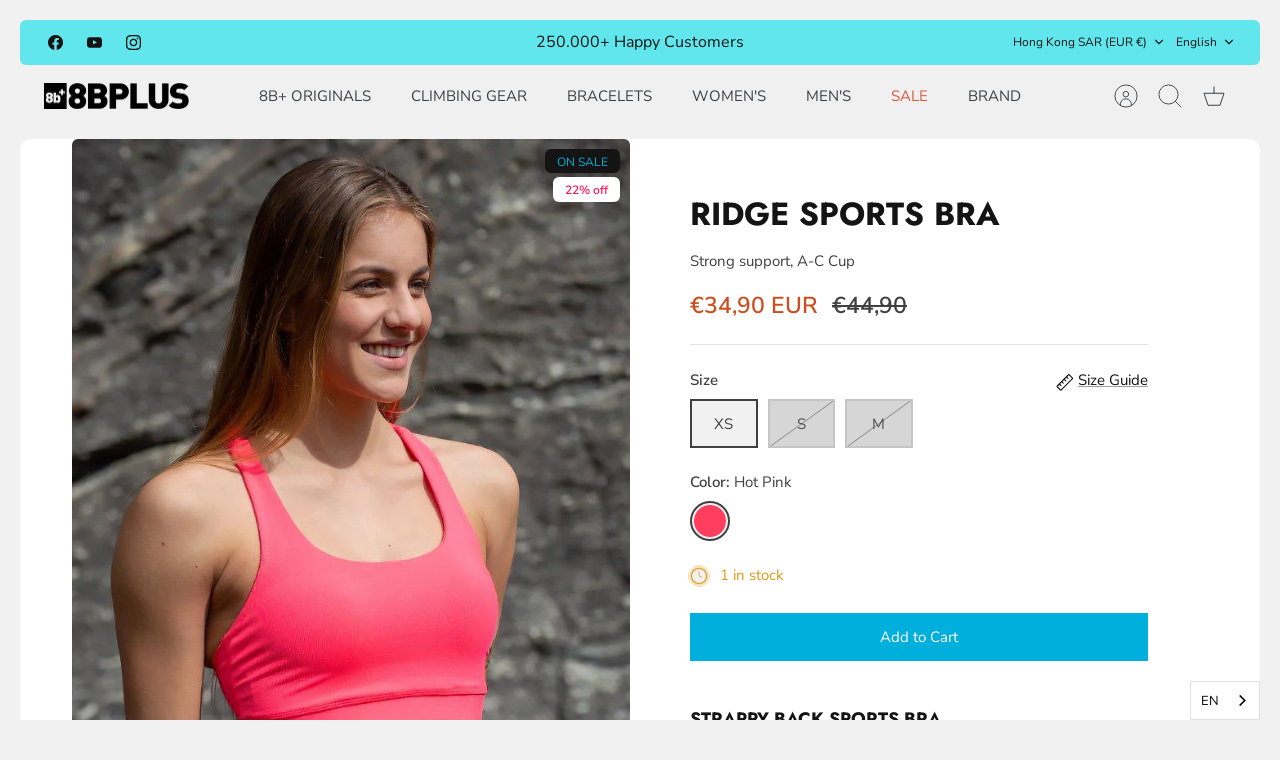

--- FILE ---
content_type: text/html; charset=utf-8
request_url: https://8bplus.com/collections/womens-wear/products/ridge-sports-bra-sweet-punch
body_size: 74381
content:
<!DOCTYPE html><html lang="en" dir="ltr" class="no-js">
<head>
  <!-- Mode 4.1.0 -->

  <title>Ridge Sports Bra – Sweet Punch | Bold &amp; Breathable &ndash; 8BPLUS</title>

  <meta charset="utf-8" />
<meta name="viewport" content="width=device-width,initial-scale=1.0" />
<meta http-equiv="X-UA-Compatible" content="IE=edge">

<link rel="preconnect" href="https://cdn.shopify.com" crossorigin>
<link rel="preconnect" href="https://fonts.shopify.com" crossorigin>
<link rel="preconnect" href="https://monorail-edge.shopifysvc.com"><link rel="preload" as="font" href="//8bplus.com/cdn/fonts/nunito_sans/nunitosans_n4.0276fe080df0ca4e6a22d9cb55aed3ed5ba6b1da.woff2" type="font/woff2" crossorigin><link rel="preload" as="font" href="//8bplus.com/cdn/fonts/nunito_sans/nunitosans_n4.0276fe080df0ca4e6a22d9cb55aed3ed5ba6b1da.woff2" type="font/woff2" crossorigin><link rel="preload" as="font" href="//8bplus.com/cdn/fonts/jost/jost_n7.921dc18c13fa0b0c94c5e2517ffe06139c3615a3.woff2" type="font/woff2" crossorigin><link rel="preload" as="font" href="//8bplus.com/cdn/fonts/jost/jost_n7.921dc18c13fa0b0c94c5e2517ffe06139c3615a3.woff2" type="font/woff2" crossorigin><link rel="preload" href="//8bplus.com/cdn/shop/t/11/assets/vendor.min.js?v=171821347312696842561752826048" as="script">
<link rel="preload" href="//8bplus.com/cdn/shop/t/11/assets/theme.js?v=51488837683358413701752826047" as="script"><link rel="canonical" href="https://8bplus.com/products/ridge-sports-bra-sweet-punch" /><link rel="icon" href="//8bplus.com/cdn/shop/files/monogram-black-on-white-ROUND_48px-favicon_e7179cf0-ed60-42b0-82d5-f6e23be36a22.png?crop=center&height=48&v=1711344725&width=48" type="image/png"><meta name="description" content="Power through your climb with the Sweet Punch Ridge Sports Bra. Vibrant, breathable, and designed for active support and style.">
<!-- Newsletter PopUp manual integration -->

<!-- Newsletter PopUp manual integration END-->
  
  <style>
    @font-face {
  font-family: "Nunito Sans";
  font-weight: 400;
  font-style: normal;
  font-display: fallback;
  src: url("//8bplus.com/cdn/fonts/nunito_sans/nunitosans_n4.0276fe080df0ca4e6a22d9cb55aed3ed5ba6b1da.woff2") format("woff2"),
       url("//8bplus.com/cdn/fonts/nunito_sans/nunitosans_n4.b4964bee2f5e7fd9c3826447e73afe2baad607b7.woff") format("woff");
}

    @font-face {
  font-family: "Nunito Sans";
  font-weight: 700;
  font-style: normal;
  font-display: fallback;
  src: url("//8bplus.com/cdn/fonts/nunito_sans/nunitosans_n7.25d963ed46da26098ebeab731e90d8802d989fa5.woff2") format("woff2"),
       url("//8bplus.com/cdn/fonts/nunito_sans/nunitosans_n7.d32e3219b3d2ec82285d3027bd673efc61a996c8.woff") format("woff");
}

    @font-face {
  font-family: "Nunito Sans";
  font-weight: 600;
  font-style: normal;
  font-display: fallback;
  src: url("//8bplus.com/cdn/fonts/nunito_sans/nunitosans_n6.6e9464eba570101a53130c8130a9e17a8eb55c21.woff2") format("woff2"),
       url("//8bplus.com/cdn/fonts/nunito_sans/nunitosans_n6.25a0ac0c0a8a26038c7787054dd6058dfbc20fa8.woff") format("woff");
}

    @font-face {
  font-family: "Nunito Sans";
  font-weight: 500;
  font-style: normal;
  font-display: fallback;
  src: url("//8bplus.com/cdn/fonts/nunito_sans/nunitosans_n5.6fc0ed1feb3fc393c40619f180fc49c4d0aae0db.woff2") format("woff2"),
       url("//8bplus.com/cdn/fonts/nunito_sans/nunitosans_n5.2c84830b46099cbcc1095f30e0957b88b914e50a.woff") format("woff");
}

    @font-face {
  font-family: "Nunito Sans";
  font-weight: 400;
  font-style: italic;
  font-display: fallback;
  src: url("//8bplus.com/cdn/fonts/nunito_sans/nunitosans_i4.6e408730afac1484cf297c30b0e67c86d17fc586.woff2") format("woff2"),
       url("//8bplus.com/cdn/fonts/nunito_sans/nunitosans_i4.c9b6dcbfa43622b39a5990002775a8381942ae38.woff") format("woff");
}

    @font-face {
  font-family: "Nunito Sans";
  font-weight: 700;
  font-style: italic;
  font-display: fallback;
  src: url("//8bplus.com/cdn/fonts/nunito_sans/nunitosans_i7.8c1124729eec046a321e2424b2acf328c2c12139.woff2") format("woff2"),
       url("//8bplus.com/cdn/fonts/nunito_sans/nunitosans_i7.af4cda04357273e0996d21184432bcb14651a64d.woff") format("woff");
}

    @font-face {
  font-family: Jost;
  font-weight: 700;
  font-style: normal;
  font-display: fallback;
  src: url("//8bplus.com/cdn/fonts/jost/jost_n7.921dc18c13fa0b0c94c5e2517ffe06139c3615a3.woff2") format("woff2"),
       url("//8bplus.com/cdn/fonts/jost/jost_n7.cbfc16c98c1e195f46c536e775e4e959c5f2f22b.woff") format("woff");
}

    @font-face {
  font-family: Jost;
  font-weight: 700;
  font-style: normal;
  font-display: fallback;
  src: url("//8bplus.com/cdn/fonts/jost/jost_n7.921dc18c13fa0b0c94c5e2517ffe06139c3615a3.woff2") format("woff2"),
       url("//8bplus.com/cdn/fonts/jost/jost_n7.cbfc16c98c1e195f46c536e775e4e959c5f2f22b.woff") format("woff");
}

    @font-face {
  font-family: "Nunito Sans";
  font-weight: 400;
  font-style: normal;
  font-display: fallback;
  src: url("//8bplus.com/cdn/fonts/nunito_sans/nunitosans_n4.0276fe080df0ca4e6a22d9cb55aed3ed5ba6b1da.woff2") format("woff2"),
       url("//8bplus.com/cdn/fonts/nunito_sans/nunitosans_n4.b4964bee2f5e7fd9c3826447e73afe2baad607b7.woff") format("woff");
}

    @font-face {
  font-family: "Nunito Sans";
  font-weight: 600;
  font-style: normal;
  font-display: fallback;
  src: url("//8bplus.com/cdn/fonts/nunito_sans/nunitosans_n6.6e9464eba570101a53130c8130a9e17a8eb55c21.woff2") format("woff2"),
       url("//8bplus.com/cdn/fonts/nunito_sans/nunitosans_n6.25a0ac0c0a8a26038c7787054dd6058dfbc20fa8.woff") format("woff");
}

    @font-face {
  font-family: Jost;
  font-weight: 300;
  font-style: normal;
  font-display: fallback;
  src: url("//8bplus.com/cdn/fonts/jost/jost_n3.a5df7448b5b8c9a76542f085341dff794ff2a59d.woff2") format("woff2"),
       url("//8bplus.com/cdn/fonts/jost/jost_n3.882941f5a26d0660f7dd135c08afc57fc6939a07.woff") format("woff");
}

  </style>

  <meta property="og:site_name" content="8BPLUS">
<meta property="og:url" content="https://8bplus.com/products/ridge-sports-bra-sweet-punch">
<meta property="og:title" content="Ridge Sports Bra – Sweet Punch | Bold &amp; Breathable">
<meta property="og:type" content="product">
<meta property="og:description" content="Power through your climb with the Sweet Punch Ridge Sports Bra. Vibrant, breathable, and designed for active support and style."><meta property="og:image" content="http://8bplus.com/cdn/shop/files/601031---RIDGE_pink---front-_3_1200x1200.jpg?v=1710212187">
  <meta property="og:image:secure_url" content="https://8bplus.com/cdn/shop/files/601031---RIDGE_pink---front-_3_1200x1200.jpg?v=1710212187">
  <meta property="og:image:width" content="683">
  <meta property="og:image:height" content="1024"><meta property="og:price:amount" content="34,90">
  <meta property="og:price:currency" content="EUR"><meta name="twitter:card" content="summary_large_image">
<meta name="twitter:title" content="Ridge Sports Bra – Sweet Punch | Bold &amp; Breathable">
<meta name="twitter:description" content="Power through your climb with the Sweet Punch Ridge Sports Bra. Vibrant, breathable, and designed for active support and style.">


  <link href="//8bplus.com/cdn/shop/t/11/assets/styles.css?v=95395077069982664921759342808" rel="stylesheet" type="text/css" media="all" />
<link rel="stylesheet" href="//8bplus.com/cdn/shop/t/11/assets/swatches.css?v=124996064209485221801752826071" media="print" onload="this.media='all'">
    <noscript><link rel="stylesheet" href="//8bplus.com/cdn/shop/t/11/assets/swatches.css?v=124996064209485221801752826071"></noscript><script>
    document.documentElement.className = document.documentElement.className.replace('no-js', 'js');
    window.theme = window.theme || {};
    theme.money_format_with_product_code_preference = "€{{amount_with_comma_separator}} EUR";
    theme.money_format = "€{{amount_with_comma_separator}}";
    theme.strings = {
      previous: "Previous",
      next: "Next",
      addressError: "Error looking up that address",
      addressNoResults: "No results for that address",
      addressQueryLimit: "You have exceeded the Google API usage limit. Consider upgrading to a \u003ca href=\"https:\/\/developers.google.com\/maps\/premium\/usage-limits\"\u003ePremium Plan\u003c\/a\u003e.",
      authError: "There was a problem authenticating your Google Maps API Key.",
      icon_labels_left: "Left",
      icon_labels_right: "Right",
      icon_labels_down: "Down",
      icon_labels_close: "Close",
      icon_labels_plus: "Plus",
      imageSlider: "Image slider",
      cart_terms_confirmation: "You must agree to the terms and conditions before continuing.",
      cart_general_quantity_too_high: "You can only have [QUANTITY] in your cart",
      products_listing_from: "From",
      products_product_add_to_cart: "Add to Cart",
      products_variant_no_stock: "Sold out",
      products_variant_non_existent: "Unavailable",
      products_product_pick_a: "Pick a",
      general_navigation_menu_toggle_aria_label: "Toggle menu",
      general_accessibility_labels_close: "Close",
      products_product_added_to_cart: "Added to cart",
      general_quick_search_pages: "Pages",
      general_quick_search_no_results: "Sorry, we couldn\u0026#39;t find any results"
    };
    theme.routes = {
      search_url: '/search',
      cart_url: '/cart',
      cart_add_url: '/cart/add.js',
      cart_change_url: '/cart/change.js',
      cart_update_url: '/cart/update.js',
      predictive_search_url: '/search/suggest'
    };
    theme.settings = {
      cart_type: "drawer",
      after_add_to_cart: "drawer",
      quickbuy_style: "button-quick-add",
      quickbuy_visibility: "always",
      avoid_orphans: true,
      qb_enable_sticky_cols: true,
      show_search_suggestions: true
    };

    theme.enqueueStyleUpdateQueue = [];
    theme.enqueueStyleUpdateTimeoutId = null;
    theme.enqueueStyleUpdate = (cb) => {
      clearTimeout(theme.enqueueStyleUpdateTimeoutId);
      theme.enqueueStyleUpdateQueue.push(cb);
      theme.enqueueStyleUpdateTimeoutId = setTimeout(() => {
        while (theme.enqueueStyleUpdateQueue.length > 0) {
          theme.enqueueStyleUpdateQueue.pop()();
        }
      }, 0);
    }
  </script>

  <script src="//8bplus.com/cdn/shop/t/11/assets/vendor.min.js?v=171821347312696842561752826048" defer></script>
  <script src="//8bplus.com/cdn/shop/t/11/assets/theme.js?v=51488837683358413701752826047" defer></script>

  <script>window.performance && window.performance.mark && window.performance.mark('shopify.content_for_header.start');</script><meta name="google-site-verification" content="knLB6khgrkBNR8K2Rv_XbLRV5yK2qfNPKosV5FAqcTg">
<meta name="facebook-domain-verification" content="jzw0yumb5iml9iq30cmi23walexvby">
<meta id="shopify-digital-wallet" name="shopify-digital-wallet" content="/69160730843/digital_wallets/dialog">
<meta name="shopify-checkout-api-token" content="d51308e2f1068f126932c23f516bd0ee">
<meta id="in-context-paypal-metadata" data-shop-id="69160730843" data-venmo-supported="false" data-environment="production" data-locale="en_US" data-paypal-v4="true" data-currency="EUR">
<link rel="alternate" hreflang="x-default" href="https://8bplus.com/products/ridge-sports-bra-sweet-punch">
<link rel="alternate" hreflang="de" href="https://8bplus.com/de/products/ridge-sports-bra-sweet-punch">
<link rel="alternate" hreflang="fr" href="https://8bplus.com/fr/products/ridge-sports-bra-sweet-punch">
<link rel="alternate" type="application/json+oembed" href="https://8bplus.com/products/ridge-sports-bra-sweet-punch.oembed">
<script async="async" src="/checkouts/internal/preloads.js?locale=en-HK"></script>
<link rel="preconnect" href="https://shop.app" crossorigin="anonymous">
<script async="async" src="https://shop.app/checkouts/internal/preloads.js?locale=en-HK&shop_id=69160730843" crossorigin="anonymous"></script>
<script id="apple-pay-shop-capabilities" type="application/json">{"shopId":69160730843,"countryCode":"HK","currencyCode":"EUR","merchantCapabilities":["supports3DS"],"merchantId":"gid:\/\/shopify\/Shop\/69160730843","merchantName":"8BPLUS","requiredBillingContactFields":["postalAddress","email","phone"],"requiredShippingContactFields":["postalAddress","email","phone"],"shippingType":"shipping","supportedNetworks":["visa","masterCard","amex"],"total":{"type":"pending","label":"8BPLUS","amount":"1.00"},"shopifyPaymentsEnabled":true,"supportsSubscriptions":true}</script>
<script id="shopify-features" type="application/json">{"accessToken":"d51308e2f1068f126932c23f516bd0ee","betas":["rich-media-storefront-analytics"],"domain":"8bplus.com","predictiveSearch":true,"shopId":69160730843,"locale":"en"}</script>
<script>var Shopify = Shopify || {};
Shopify.shop = "f0bc54-da.myshopify.com";
Shopify.locale = "en";
Shopify.currency = {"active":"EUR","rate":"1.0"};
Shopify.country = "HK";
Shopify.theme = {"name":"2nd Copy of YOTPO for Mode 8BPLUS","id":153357549787,"schema_name":"Mode","schema_version":"4.1.0","theme_store_id":1578,"role":"main"};
Shopify.theme.handle = "null";
Shopify.theme.style = {"id":null,"handle":null};
Shopify.cdnHost = "8bplus.com/cdn";
Shopify.routes = Shopify.routes || {};
Shopify.routes.root = "/";</script>
<script type="module">!function(o){(o.Shopify=o.Shopify||{}).modules=!0}(window);</script>
<script>!function(o){function n(){var o=[];function n(){o.push(Array.prototype.slice.apply(arguments))}return n.q=o,n}var t=o.Shopify=o.Shopify||{};t.loadFeatures=n(),t.autoloadFeatures=n()}(window);</script>
<script>
  window.ShopifyPay = window.ShopifyPay || {};
  window.ShopifyPay.apiHost = "shop.app\/pay";
  window.ShopifyPay.redirectState = null;
</script>
<script id="shop-js-analytics" type="application/json">{"pageType":"product"}</script>
<script defer="defer" async type="module" src="//8bplus.com/cdn/shopifycloud/shop-js/modules/v2/client.init-shop-cart-sync_Bc8-qrdt.en.esm.js"></script>
<script defer="defer" async type="module" src="//8bplus.com/cdn/shopifycloud/shop-js/modules/v2/chunk.common_CmNk3qlo.esm.js"></script>
<script type="module">
  await import("//8bplus.com/cdn/shopifycloud/shop-js/modules/v2/client.init-shop-cart-sync_Bc8-qrdt.en.esm.js");
await import("//8bplus.com/cdn/shopifycloud/shop-js/modules/v2/chunk.common_CmNk3qlo.esm.js");

  window.Shopify.SignInWithShop?.initShopCartSync?.({"fedCMEnabled":true,"windoidEnabled":true});

</script>
<script>
  window.Shopify = window.Shopify || {};
  if (!window.Shopify.featureAssets) window.Shopify.featureAssets = {};
  window.Shopify.featureAssets['shop-js'] = {"shop-cart-sync":["modules/v2/client.shop-cart-sync_DOpY4EW0.en.esm.js","modules/v2/chunk.common_CmNk3qlo.esm.js"],"shop-button":["modules/v2/client.shop-button_CI-s0xGZ.en.esm.js","modules/v2/chunk.common_CmNk3qlo.esm.js"],"init-fed-cm":["modules/v2/client.init-fed-cm_D2vsy40D.en.esm.js","modules/v2/chunk.common_CmNk3qlo.esm.js"],"init-windoid":["modules/v2/client.init-windoid_CXNAd0Cm.en.esm.js","modules/v2/chunk.common_CmNk3qlo.esm.js"],"shop-toast-manager":["modules/v2/client.shop-toast-manager_Cx0C6may.en.esm.js","modules/v2/chunk.common_CmNk3qlo.esm.js"],"shop-cash-offers":["modules/v2/client.shop-cash-offers_CL9Nay2h.en.esm.js","modules/v2/chunk.common_CmNk3qlo.esm.js","modules/v2/chunk.modal_CvhjeixQ.esm.js"],"avatar":["modules/v2/client.avatar_BTnouDA3.en.esm.js"],"init-shop-email-lookup-coordinator":["modules/v2/client.init-shop-email-lookup-coordinator_B9mmbKi4.en.esm.js","modules/v2/chunk.common_CmNk3qlo.esm.js"],"init-shop-cart-sync":["modules/v2/client.init-shop-cart-sync_Bc8-qrdt.en.esm.js","modules/v2/chunk.common_CmNk3qlo.esm.js"],"pay-button":["modules/v2/client.pay-button_Bhm3077V.en.esm.js","modules/v2/chunk.common_CmNk3qlo.esm.js"],"init-customer-accounts-sign-up":["modules/v2/client.init-customer-accounts-sign-up_C7zhr03q.en.esm.js","modules/v2/client.shop-login-button_BbMx65lK.en.esm.js","modules/v2/chunk.common_CmNk3qlo.esm.js","modules/v2/chunk.modal_CvhjeixQ.esm.js"],"init-shop-for-new-customer-accounts":["modules/v2/client.init-shop-for-new-customer-accounts_rLbLSDTe.en.esm.js","modules/v2/client.shop-login-button_BbMx65lK.en.esm.js","modules/v2/chunk.common_CmNk3qlo.esm.js","modules/v2/chunk.modal_CvhjeixQ.esm.js"],"checkout-modal":["modules/v2/client.checkout-modal_Fp9GouFF.en.esm.js","modules/v2/chunk.common_CmNk3qlo.esm.js","modules/v2/chunk.modal_CvhjeixQ.esm.js"],"init-customer-accounts":["modules/v2/client.init-customer-accounts_DkVf8Jdu.en.esm.js","modules/v2/client.shop-login-button_BbMx65lK.en.esm.js","modules/v2/chunk.common_CmNk3qlo.esm.js","modules/v2/chunk.modal_CvhjeixQ.esm.js"],"shop-login-button":["modules/v2/client.shop-login-button_BbMx65lK.en.esm.js","modules/v2/chunk.common_CmNk3qlo.esm.js","modules/v2/chunk.modal_CvhjeixQ.esm.js"],"shop-login":["modules/v2/client.shop-login_B9KWmZaW.en.esm.js","modules/v2/chunk.common_CmNk3qlo.esm.js","modules/v2/chunk.modal_CvhjeixQ.esm.js"],"shop-follow-button":["modules/v2/client.shop-follow-button_B-omSWeu.en.esm.js","modules/v2/chunk.common_CmNk3qlo.esm.js","modules/v2/chunk.modal_CvhjeixQ.esm.js"],"lead-capture":["modules/v2/client.lead-capture_DZQFWrYz.en.esm.js","modules/v2/chunk.common_CmNk3qlo.esm.js","modules/v2/chunk.modal_CvhjeixQ.esm.js"],"payment-terms":["modules/v2/client.payment-terms_Bl_bs7GP.en.esm.js","modules/v2/chunk.common_CmNk3qlo.esm.js","modules/v2/chunk.modal_CvhjeixQ.esm.js"]};
</script>
<script>(function() {
  var isLoaded = false;
  function asyncLoad() {
    if (isLoaded) return;
    isLoaded = true;
    var urls = ["https:\/\/static.klaviyo.com\/onsite\/js\/klaviyo.js?company_id=URune6\u0026shop=f0bc54-da.myshopify.com","https:\/\/plugin.brevo.com\/integrations\/api\/automation\/script?user_connection_id=66614071eb3b3b6e1217b7a3\u0026ma-key=lhjjfj6aklk8m8dfo3fleuui\u0026shop=f0bc54-da.myshopify.com","https:\/\/plugin.brevo.com\/integrations\/api\/sy\/cart_tracking\/script?ma-key=lhjjfj6aklk8m8dfo3fleuui\u0026user_connection_id=66614071eb3b3b6e1217b7a3\u0026shop=f0bc54-da.myshopify.com","https:\/\/api.fastbundle.co\/scripts\/src.js?shop=f0bc54-da.myshopify.com","https:\/\/api.fastbundle.co\/scripts\/script_tag.js?shop=f0bc54-da.myshopify.com","https:\/\/storage.nfcube.com\/instafeed-66cbf8c5a930575fcebb88fb18ca31dc.js?shop=f0bc54-da.myshopify.com","https:\/\/cdn.weglot.com\/weglot_script_tag.js?shop=f0bc54-da.myshopify.com"];
    for (var i = 0; i < urls.length; i++) {
      var s = document.createElement('script');
      s.type = 'text/javascript';
      s.async = true;
      s.src = urls[i];
      var x = document.getElementsByTagName('script')[0];
      x.parentNode.insertBefore(s, x);
    }
  };
  if(window.attachEvent) {
    window.attachEvent('onload', asyncLoad);
  } else {
    window.addEventListener('load', asyncLoad, false);
  }
})();</script>
<script id="__st">var __st={"a":69160730843,"offset":28800,"reqid":"cfbea982-a8c0-4fe2-9fab-e62bd239b3fa-1761991438","pageurl":"8bplus.com\/collections\/womens-wear\/products\/ridge-sports-bra-sweet-punch","u":"c50cef9c7e0e","p":"product","rtyp":"product","rid":8294767952091};</script>
<script>window.ShopifyPaypalV4VisibilityTracking = true;</script>
<script id="captcha-bootstrap">!function(){'use strict';const t='contact',e='account',n='new_comment',o=[[t,t],['blogs',n],['comments',n],[t,'customer']],c=[[e,'customer_login'],[e,'guest_login'],[e,'recover_customer_password'],[e,'create_customer']],r=t=>t.map((([t,e])=>`form[action*='/${t}']:not([data-nocaptcha='true']) input[name='form_type'][value='${e}']`)).join(','),a=t=>()=>t?[...document.querySelectorAll(t)].map((t=>t.form)):[];function s(){const t=[...o],e=r(t);return a(e)}const i='password',u='form_key',d=['recaptcha-v3-token','g-recaptcha-response','h-captcha-response',i],f=()=>{try{return window.sessionStorage}catch{return}},m='__shopify_v',_=t=>t.elements[u];function p(t,e,n=!1){try{const o=window.sessionStorage,c=JSON.parse(o.getItem(e)),{data:r}=function(t){const{data:e,action:n}=t;return t[m]||n?{data:e,action:n}:{data:t,action:n}}(c);for(const[e,n]of Object.entries(r))t.elements[e]&&(t.elements[e].value=n);n&&o.removeItem(e)}catch(o){console.error('form repopulation failed',{error:o})}}const l='form_type',E='cptcha';function T(t){t.dataset[E]=!0}const w=window,h=w.document,L='Shopify',v='ce_forms',y='captcha';let A=!1;((t,e)=>{const n=(g='f06e6c50-85a8-45c8-87d0-21a2b65856fe',I='https://cdn.shopify.com/shopifycloud/storefront-forms-hcaptcha/ce_storefront_forms_captcha_hcaptcha.v1.5.2.iife.js',D={infoText:'Protected by hCaptcha',privacyText:'Privacy',termsText:'Terms'},(t,e,n)=>{const o=w[L][v],c=o.bindForm;if(c)return c(t,g,e,D).then(n);var r;o.q.push([[t,g,e,D],n]),r=I,A||(h.body.append(Object.assign(h.createElement('script'),{id:'captcha-provider',async:!0,src:r})),A=!0)});var g,I,D;w[L]=w[L]||{},w[L][v]=w[L][v]||{},w[L][v].q=[],w[L][y]=w[L][y]||{},w[L][y].protect=function(t,e){n(t,void 0,e),T(t)},Object.freeze(w[L][y]),function(t,e,n,w,h,L){const[v,y,A,g]=function(t,e,n){const i=e?o:[],u=t?c:[],d=[...i,...u],f=r(d),m=r(i),_=r(d.filter((([t,e])=>n.includes(e))));return[a(f),a(m),a(_),s()]}(w,h,L),I=t=>{const e=t.target;return e instanceof HTMLFormElement?e:e&&e.form},D=t=>v().includes(t);t.addEventListener('submit',(t=>{const e=I(t);if(!e)return;const n=D(e)&&!e.dataset.hcaptchaBound&&!e.dataset.recaptchaBound,o=_(e),c=g().includes(e)&&(!o||!o.value);(n||c)&&t.preventDefault(),c&&!n&&(function(t){try{if(!f())return;!function(t){const e=f();if(!e)return;const n=_(t);if(!n)return;const o=n.value;o&&e.removeItem(o)}(t);const e=Array.from(Array(32),(()=>Math.random().toString(36)[2])).join('');!function(t,e){_(t)||t.append(Object.assign(document.createElement('input'),{type:'hidden',name:u})),t.elements[u].value=e}(t,e),function(t,e){const n=f();if(!n)return;const o=[...t.querySelectorAll(`input[type='${i}']`)].map((({name:t})=>t)),c=[...d,...o],r={};for(const[a,s]of new FormData(t).entries())c.includes(a)||(r[a]=s);n.setItem(e,JSON.stringify({[m]:1,action:t.action,data:r}))}(t,e)}catch(e){console.error('failed to persist form',e)}}(e),e.submit())}));const S=(t,e)=>{t&&!t.dataset[E]&&(n(t,e.some((e=>e===t))),T(t))};for(const o of['focusin','change'])t.addEventListener(o,(t=>{const e=I(t);D(e)&&S(e,y())}));const B=e.get('form_key'),M=e.get(l),P=B&&M;t.addEventListener('DOMContentLoaded',(()=>{const t=y();if(P)for(const e of t)e.elements[l].value===M&&p(e,B);[...new Set([...A(),...v().filter((t=>'true'===t.dataset.shopifyCaptcha))])].forEach((e=>S(e,t)))}))}(h,new URLSearchParams(w.location.search),n,t,e,['guest_login'])})(!0,!0)}();</script>
<script integrity="sha256-52AcMU7V7pcBOXWImdc/TAGTFKeNjmkeM1Pvks/DTgc=" data-source-attribution="shopify.loadfeatures" defer="defer" src="//8bplus.com/cdn/shopifycloud/storefront/assets/storefront/load_feature-81c60534.js" crossorigin="anonymous"></script>
<script crossorigin="anonymous" defer="defer" src="//8bplus.com/cdn/shopifycloud/storefront/assets/shopify_pay/storefront-65b4c6d7.js?v=20250812"></script>
<script data-source-attribution="shopify.dynamic_checkout.dynamic.init">var Shopify=Shopify||{};Shopify.PaymentButton=Shopify.PaymentButton||{isStorefrontPortableWallets:!0,init:function(){window.Shopify.PaymentButton.init=function(){};var t=document.createElement("script");t.src="https://8bplus.com/cdn/shopifycloud/portable-wallets/latest/portable-wallets.en.js",t.type="module",document.head.appendChild(t)}};
</script>
<script data-source-attribution="shopify.dynamic_checkout.buyer_consent">
  function portableWalletsHideBuyerConsent(e){var t=document.getElementById("shopify-buyer-consent"),n=document.getElementById("shopify-subscription-policy-button");t&&n&&(t.classList.add("hidden"),t.setAttribute("aria-hidden","true"),n.removeEventListener("click",e))}function portableWalletsShowBuyerConsent(e){var t=document.getElementById("shopify-buyer-consent"),n=document.getElementById("shopify-subscription-policy-button");t&&n&&(t.classList.remove("hidden"),t.removeAttribute("aria-hidden"),n.addEventListener("click",e))}window.Shopify?.PaymentButton&&(window.Shopify.PaymentButton.hideBuyerConsent=portableWalletsHideBuyerConsent,window.Shopify.PaymentButton.showBuyerConsent=portableWalletsShowBuyerConsent);
</script>
<script data-source-attribution="shopify.dynamic_checkout.cart.bootstrap">document.addEventListener("DOMContentLoaded",(function(){function t(){return document.querySelector("shopify-accelerated-checkout-cart, shopify-accelerated-checkout")}if(t())Shopify.PaymentButton.init();else{new MutationObserver((function(e,n){t()&&(Shopify.PaymentButton.init(),n.disconnect())})).observe(document.body,{childList:!0,subtree:!0})}}));
</script>
<script id='scb4127' type='text/javascript' async='' src='https://8bplus.com/cdn/shopifycloud/privacy-banner/storefront-banner.js'></script><link id="shopify-accelerated-checkout-styles" rel="stylesheet" media="screen" href="https://8bplus.com/cdn/shopifycloud/portable-wallets/latest/accelerated-checkout-backwards-compat.css" crossorigin="anonymous">
<style id="shopify-accelerated-checkout-cart">
        #shopify-buyer-consent {
  margin-top: 1em;
  display: inline-block;
  width: 100%;
}

#shopify-buyer-consent.hidden {
  display: none;
}

#shopify-subscription-policy-button {
  background: none;
  border: none;
  padding: 0;
  text-decoration: underline;
  font-size: inherit;
  cursor: pointer;
}

#shopify-subscription-policy-button::before {
  box-shadow: none;
}

      </style>
<script id="sections-script" data-sections="related-products" defer="defer" src="//8bplus.com/cdn/shop/t/11/compiled_assets/scripts.js?4232"></script>
<script>window.performance && window.performance.mark && window.performance.mark('shopify.content_for_header.end');</script>
<!-- BEGIN app block: shopify://apps/yotpo-product-reviews/blocks/settings/eb7dfd7d-db44-4334-bc49-c893b51b36cf -->


  <script type="text/javascript" src="https://cdn-widgetsrepository.yotpo.com/v1/loader/gLO5SfGmBL8IPdFoBMliY4xvYMsWsCp6W8BXcvoJ?languageCode=en" async></script>



  
<!-- END app block --><!-- BEGIN app block: shopify://apps/geos-geolocation/blocks/location-selector-core/3cd5a431-7aea-4ecd-a807-59b3321c525b -->
<style>
    
    #gls-popup {
    
    }
</style>
<script>
    window.GLSPopupConfig = {"currencies":[],"excludeUrls":["\/contact"],"glsApp":{"assetUrl":"https:\/\/cdn.geosapp.com"},"glsAppCdnUrl":"https:\/\/d1dgtlbp2q4h7t.cloudfront.net","glsAppUrl":"https:\/\/app.geosapp.com","languages":[{"languageCode":"en","languageName":"English","link":null},{"languageCode":"de","languageName":"German","link":null},{"languageCode":"fr","languageName":"French","link":null}],"marketCustomization":{"active":false,"settings":{"country_selector":1,"show_language":true,"alignment":1},"theme":{"general":{"text_size":13,"background_color":"#FFFFFF","text_color":"#000000"},"style":{"border_radius":12,"border_radius_details":{"top_left":12,"top_right":12,"bottom_left":12,"bottom_right":12}}},"showBrandmark":true},"markets":[{"_id":"673c3516e11c598bf6ac40e0","shop":"f0bc54-da.myshopify.com","shopifyId":"gid:\/\/shopify\/Market\/17983996123","rootUrls":[{"locale":"en","url":"https:\/\/8bplus.com\/","localeName":"English","localeNameOrg":"English"},{"locale":"de","url":"https:\/\/8bplus.com\/de\/","localeName":"German","localeNameOrg":"Deutsch"},{"locale":"fr","url":"https:\/\/8bplus.com\/fr\/","localeName":"French","localeNameOrg":"Français"}],"countries":[{"_id":"673c3516e11c598bf6ac40e2","code":"AT","market":{"_id":"673c3516e11c598bf6ac40e0","name":"EU market"},"shop":"f0bc54-da.myshopify.com","__v":0,"active":true,"createdAt":"2024-11-19T06:49:58.422Z","currency":{"currencyCode":"EUR","currencyName":"Euro","enabled":true,"currencySymbol":"€"},"name":"Austria","updatedAt":"2025-10-07T13:19:05.283Z"},{"_id":"673c3516e11c598bf6ac40e4","code":"BE","market":{"_id":"673c3516e11c598bf6ac40e0","name":"EU market"},"shop":"f0bc54-da.myshopify.com","__v":0,"active":true,"createdAt":"2024-11-19T06:49:58.423Z","currency":{"currencyCode":"EUR","currencyName":"Euro","enabled":true,"currencySymbol":"€"},"name":"Belgium","updatedAt":"2025-10-07T13:19:05.286Z","primary_language":"nl"},{"_id":"673c3516e11c598bf6ac40e6","code":"CZ","market":{"_id":"673c3516e11c598bf6ac40e0","name":"EU market"},"shop":"f0bc54-da.myshopify.com","__v":0,"active":true,"createdAt":"2024-11-19T06:49:58.424Z","currency":{"currencyCode":"EUR","currencyName":"Euro","enabled":true,"currencySymbol":"€"},"name":"Czechia","updatedAt":"2025-10-07T13:19:05.288Z","primary_language":"cs"},{"_id":"673c3516e11c598bf6ac40e8","code":"DE","market":{"_id":"673c3516e11c598bf6ac40e0","name":"EU market"},"shop":"f0bc54-da.myshopify.com","__v":0,"active":true,"createdAt":"2024-11-19T06:49:58.426Z","currency":{"currencyCode":"EUR","currencyName":"Euro","enabled":true,"currencySymbol":"€"},"name":"Germany","updatedAt":"2025-10-07T13:19:05.290Z","primary_language":"de"},{"_id":"673c3516e11c598bf6ac40ea","code":"DK","market":{"_id":"673c3516e11c598bf6ac40e0","name":"EU market"},"shop":"f0bc54-da.myshopify.com","__v":0,"active":true,"createdAt":"2024-11-19T06:49:58.427Z","currency":{"currencyCode":"EUR","currencyName":"Euro","enabled":true,"currencySymbol":"€"},"name":"Denmark","updatedAt":"2025-10-07T13:19:05.292Z","primary_language":"da"},{"_id":"673c3516e11c598bf6ac40ec","code":"ES","market":{"_id":"673c3516e11c598bf6ac40e0","name":"EU market"},"shop":"f0bc54-da.myshopify.com","__v":0,"active":true,"createdAt":"2024-11-19T06:49:58.428Z","currency":{"currencyCode":"EUR","currencyName":"Euro","enabled":true,"currencySymbol":"€"},"name":"Spain","updatedAt":"2025-10-07T13:19:05.294Z","primary_language":"es"},{"_id":"673c3516e11c598bf6ac40ee","code":"FI","market":{"_id":"673c3516e11c598bf6ac40e0","name":"EU market"},"shop":"f0bc54-da.myshopify.com","__v":0,"active":true,"createdAt":"2024-11-19T06:49:58.429Z","currency":{"currencyCode":"EUR","currencyName":"Euro","enabled":true,"currencySymbol":"€"},"name":"Finland","updatedAt":"2025-10-07T13:19:05.295Z","primary_language":"fi"},{"_id":"673c3516e11c598bf6ac40f0","code":"FR","market":{"_id":"673c3516e11c598bf6ac40e0","name":"EU market"},"shop":"f0bc54-da.myshopify.com","__v":0,"active":true,"createdAt":"2024-11-19T06:49:58.430Z","currency":{"currencyCode":"EUR","currencyName":"Euro","enabled":true,"currencySymbol":"€"},"name":"France","updatedAt":"2025-10-07T13:19:05.297Z","primary_language":"fr"},{"_id":"673c3516e11c598bf6ac40f2","code":"IE","market":{"_id":"673c3516e11c598bf6ac40e0","name":"EU market"},"shop":"f0bc54-da.myshopify.com","__v":0,"active":true,"createdAt":"2024-11-19T06:49:58.431Z","currency":{"currencyCode":"EUR","currencyName":"Euro","enabled":true,"currencySymbol":"€"},"name":"Ireland","updatedAt":"2025-10-07T13:19:05.299Z","primary_language":"ga"},{"_id":"673c3516e11c598bf6ac40f4","code":"IT","market":{"_id":"673c3516e11c598bf6ac40e0","name":"EU market"},"shop":"f0bc54-da.myshopify.com","__v":0,"active":true,"createdAt":"2024-11-19T06:49:58.432Z","currency":{"currencyCode":"EUR","currencyName":"Euro","enabled":true,"currencySymbol":"€"},"name":"Italy","updatedAt":"2025-10-07T13:19:05.301Z","primary_language":"it"},{"_id":"673c3516e11c598bf6ac40f6","code":"NL","market":{"_id":"673c3516e11c598bf6ac40e0","name":"EU market"},"shop":"f0bc54-da.myshopify.com","__v":0,"active":true,"createdAt":"2024-11-19T06:49:58.433Z","currency":{"currencyCode":"EUR","currencyName":"Euro","enabled":true,"currencySymbol":"€"},"name":"Netherlands","updatedAt":"2025-10-07T13:19:05.302Z","primary_language":"nl"},{"_id":"673c3516e11c598bf6ac40f8","code":"PL","market":{"_id":"673c3516e11c598bf6ac40e0","name":"EU market"},"shop":"f0bc54-da.myshopify.com","__v":0,"active":true,"createdAt":"2024-11-19T06:49:58.434Z","currency":{"currencyCode":"EUR","currencyName":"Euro","enabled":true,"currencySymbol":"€"},"name":"Poland","updatedAt":"2025-10-07T13:19:05.304Z","primary_language":"pl"},{"_id":"673c3516e11c598bf6ac40fa","code":"PT","market":{"_id":"673c3516e11c598bf6ac40e0","name":"EU market"},"shop":"f0bc54-da.myshopify.com","__v":0,"active":true,"createdAt":"2024-11-19T06:49:58.435Z","currency":{"currencyCode":"EUR","currencyName":"Euro","enabled":true,"currencySymbol":"€"},"name":"Portugal","updatedAt":"2025-10-07T13:19:05.306Z","primary_language":"pt"},{"_id":"673c3516e11c598bf6ac40fc","code":"SE","market":{"_id":"673c3516e11c598bf6ac40e0","name":"EU market"},"shop":"f0bc54-da.myshopify.com","__v":0,"active":true,"createdAt":"2024-11-19T06:49:58.436Z","currency":{"currencyCode":"EUR","currencyName":"Euro","enabled":true,"currencySymbol":"€"},"name":"Sweden","updatedAt":"2025-10-07T13:19:05.307Z","primary_language":"sv"},{"_id":"673c3516e11c598bf6ac40fe","code":"BG","market":{"_id":"673c3516e11c598bf6ac40e0","name":"EU market"},"shop":"f0bc54-da.myshopify.com","__v":0,"active":true,"createdAt":"2024-11-19T06:49:58.437Z","currency":{"currencyCode":"EUR","currencyName":"Euro","enabled":true,"currencySymbol":"€"},"name":"Bulgaria","updatedAt":"2025-10-07T13:19:05.309Z","primary_language":"bg"},{"_id":"673c3516e11c598bf6ac4100","code":"BA","market":{"_id":"673c3516e11c598bf6ac40e0","name":"EU market"},"shop":"f0bc54-da.myshopify.com","__v":0,"active":true,"createdAt":"2024-11-19T06:49:58.439Z","currency":{"currencyCode":"EUR","currencyName":"Euro","enabled":true,"currencySymbol":"€"},"name":"Bosnia \u0026 Herzegovina","updatedAt":"2025-10-07T13:19:05.310Z","primary_language":"bs"},{"_id":"673c3516e11c598bf6ac4102","code":"HR","market":{"_id":"673c3516e11c598bf6ac40e0","name":"EU market"},"shop":"f0bc54-da.myshopify.com","__v":0,"active":true,"createdAt":"2024-11-19T06:49:58.440Z","currency":{"currencyCode":"EUR","currencyName":"Euro","enabled":true,"currencySymbol":"€"},"name":"Croatia","updatedAt":"2025-10-07T13:19:05.312Z","primary_language":"hr"},{"_id":"673c3516e11c598bf6ac4104","code":"EE","market":{"_id":"673c3516e11c598bf6ac40e0","name":"EU market"},"shop":"f0bc54-da.myshopify.com","__v":0,"active":true,"createdAt":"2024-11-19T06:49:58.441Z","currency":{"currencyCode":"EUR","currencyName":"Euro","enabled":true,"currencySymbol":"€"},"name":"Estonia","updatedAt":"2025-10-07T13:19:05.313Z","primary_language":"et"},{"_id":"673c3516e11c598bf6ac4106","code":"GR","market":{"_id":"673c3516e11c598bf6ac40e0","name":"EU market"},"shop":"f0bc54-da.myshopify.com","__v":0,"active":true,"createdAt":"2024-11-19T06:49:58.442Z","currency":{"currencyCode":"EUR","currencyName":"Euro","enabled":true,"currencySymbol":"€"},"name":"Greece","updatedAt":"2025-10-07T13:19:05.316Z","primary_language":"el"},{"_id":"673c3516e11c598bf6ac4108","code":"HU","market":{"_id":"673c3516e11c598bf6ac40e0","name":"EU market"},"shop":"f0bc54-da.myshopify.com","__v":0,"active":true,"createdAt":"2024-11-19T06:49:58.443Z","currency":{"currencyCode":"EUR","currencyName":"Euro","enabled":true,"currencySymbol":"€"},"name":"Hungary","updatedAt":"2025-10-07T13:19:05.318Z","primary_language":"hu"},{"_id":"673c3516e11c598bf6ac410a","code":"IS","market":{"_id":"673c3516e11c598bf6ac40e0","name":"EU market"},"shop":"f0bc54-da.myshopify.com","__v":0,"active":true,"createdAt":"2024-11-19T06:49:58.444Z","currency":{"currencyCode":"EUR","currencyName":"Euro","enabled":true,"currencySymbol":"€"},"name":"Iceland","updatedAt":"2025-10-07T13:19:05.320Z","primary_language":"is"},{"_id":"673c3516e11c598bf6ac410c","code":"LV","market":{"_id":"673c3516e11c598bf6ac40e0","name":"EU market"},"shop":"f0bc54-da.myshopify.com","__v":0,"active":true,"createdAt":"2024-11-19T06:49:58.444Z","currency":{"currencyCode":"EUR","currencyName":"Euro","enabled":true,"currencySymbol":"€"},"name":"Latvia","updatedAt":"2025-10-07T13:19:05.322Z","primary_language":"lv"},{"_id":"673c3516e11c598bf6ac410e","code":"LI","market":{"_id":"673c3516e11c598bf6ac40e0","name":"EU market"},"shop":"f0bc54-da.myshopify.com","__v":0,"active":true,"createdAt":"2024-11-19T06:49:58.445Z","currency":{"currencyCode":"EUR","currencyName":"Euro","enabled":true,"currencySymbol":"€"},"name":"Liechtenstein","updatedAt":"2025-10-07T13:19:05.324Z","primary_language":"de"},{"_id":"673c3516e11c598bf6ac4110","code":"LT","market":{"_id":"673c3516e11c598bf6ac40e0","name":"EU market"},"shop":"f0bc54-da.myshopify.com","__v":0,"active":true,"createdAt":"2024-11-19T06:49:58.446Z","currency":{"currencyCode":"EUR","currencyName":"Euro","enabled":true,"currencySymbol":"€"},"name":"Lithuania","updatedAt":"2025-10-07T13:19:05.325Z","primary_language":"lt"},{"_id":"673c3516e11c598bf6ac4112","code":"LU","market":{"_id":"673c3516e11c598bf6ac40e0","name":"EU market"},"shop":"f0bc54-da.myshopify.com","__v":0,"active":true,"createdAt":"2024-11-19T06:49:58.447Z","currency":{"currencyCode":"EUR","currencyName":"Euro","enabled":true,"currencySymbol":"€"},"name":"Luxembourg","updatedAt":"2025-10-07T13:19:05.327Z","primary_language":"fr"},{"_id":"673c3516e11c598bf6ac4114","code":"MT","market":{"_id":"673c3516e11c598bf6ac40e0","name":"EU market"},"shop":"f0bc54-da.myshopify.com","__v":0,"active":true,"createdAt":"2024-11-19T06:49:58.448Z","currency":{"currencyCode":"EUR","currencyName":"Euro","enabled":true,"currencySymbol":"€"},"name":"Malta","updatedAt":"2025-10-07T13:19:05.328Z","primary_language":"mt"},{"_id":"673c3516e11c598bf6ac4116","code":"MD","market":{"_id":"673c3516e11c598bf6ac40e0","name":"EU market"},"shop":"f0bc54-da.myshopify.com","__v":0,"active":true,"createdAt":"2024-11-19T06:49:58.449Z","currency":{"currencyCode":"EUR","currencyName":"Euro","enabled":true,"currencySymbol":"€"},"name":"Moldova","updatedAt":"2025-10-07T13:19:05.330Z","primary_language":"ro"},{"_id":"673c3516e11c598bf6ac4118","code":"MC","market":{"_id":"673c3516e11c598bf6ac40e0","name":"EU market"},"shop":"f0bc54-da.myshopify.com","__v":0,"active":true,"createdAt":"2024-11-19T06:49:58.450Z","currency":{"currencyCode":"EUR","currencyName":"Euro","enabled":true,"currencySymbol":"€"},"name":"Monaco","updatedAt":"2025-10-07T13:19:05.331Z","primary_language":"fr"},{"_id":"673c3516e11c598bf6ac411a","code":"ME","market":{"_id":"673c3516e11c598bf6ac40e0","name":"EU market"},"shop":"f0bc54-da.myshopify.com","__v":0,"active":true,"createdAt":"2024-11-19T06:49:58.451Z","currency":{"currencyCode":"EUR","currencyName":"Euro","enabled":true,"currencySymbol":"€"},"name":"Montenegro","updatedAt":"2025-10-07T13:19:05.332Z","primary_language":"sr"},{"_id":"673c3516e11c598bf6ac411c","code":"RO","market":{"_id":"673c3516e11c598bf6ac40e0","name":"EU market"},"shop":"f0bc54-da.myshopify.com","__v":0,"active":true,"createdAt":"2024-11-19T06:49:58.452Z","currency":{"currencyCode":"EUR","currencyName":"Euro","enabled":true,"currencySymbol":"€"},"name":"Romania","updatedAt":"2025-10-07T13:19:05.333Z","primary_language":"ro"},{"_id":"673c3516e11c598bf6ac411e","code":"RS","market":{"_id":"673c3516e11c598bf6ac40e0","name":"EU market"},"shop":"f0bc54-da.myshopify.com","__v":0,"active":true,"createdAt":"2024-11-19T06:49:58.453Z","currency":{"currencyCode":"EUR","currencyName":"Euro","enabled":true,"currencySymbol":"€"},"name":"Serbia","updatedAt":"2025-10-07T13:19:05.334Z","primary_language":"sr"},{"_id":"673c3516e11c598bf6ac4120","code":"SK","market":{"_id":"673c3516e11c598bf6ac40e0","name":"EU market"},"shop":"f0bc54-da.myshopify.com","__v":0,"active":true,"createdAt":"2024-11-19T06:49:58.454Z","currency":{"currencyCode":"EUR","currencyName":"Euro","enabled":true,"currencySymbol":"€"},"name":"Slovakia","updatedAt":"2025-10-07T13:19:05.335Z","primary_language":"sk"},{"_id":"673c3516e11c598bf6ac4122","code":"SI","market":{"_id":"673c3516e11c598bf6ac40e0","name":"EU market"},"shop":"f0bc54-da.myshopify.com","__v":0,"active":true,"createdAt":"2024-11-19T06:49:58.455Z","currency":{"currencyCode":"EUR","currencyName":"Euro","enabled":true,"currencySymbol":"€"},"name":"Slovenia","updatedAt":"2025-10-07T13:19:05.337Z","primary_language":"sl"}],"id":"673c3516e11c598bf6ac40e0","primaryStore":true},{"_id":"673c3516e11c598bf6ac4125","shop":"f0bc54-da.myshopify.com","shopifyId":"gid:\/\/shopify\/Market\/17982980315","rootUrls":[{"locale":"de","url":"https:\/\/8bplus.com\/de\/","localeName":"German","localeNameOrg":"Deutsch"},{"locale":"en","url":"https:\/\/8bplus.com\/","localeName":"English","localeNameOrg":"English"},{"locale":"fr","url":"https:\/\/8bplus.com\/fr\/","localeName":"French","localeNameOrg":"Français"}],"countries":[{"_id":"673c3516e11c598bf6ac4127","code":"HK","market":{"_id":"673c3516e11c598bf6ac4125","name":"Hong Kong SAR"},"shop":"f0bc54-da.myshopify.com","__v":0,"active":true,"createdAt":"2024-11-19T06:49:58.457Z","currency":{"currencyCode":"EUR","currencyName":"Euro","enabled":true,"currencySymbol":"€"},"name":"Hong Kong SAR","updatedAt":"2025-10-07T13:19:05.341Z","primary_language":"en"}],"id":"673c3516e11c598bf6ac4125","primaryStore":true},{"_id":"673c3516e11c598bf6ac412a","shop":"f0bc54-da.myshopify.com","shopifyId":"gid:\/\/shopify\/Market\/19107807451","rootUrls":[{"locale":"de","url":"https:\/\/8bplus.com\/de\/","localeName":"German","localeNameOrg":"Deutsch"},{"locale":"en","url":"https:\/\/8bplus.com\/","localeName":"English","localeNameOrg":"English"},{"locale":"fr","url":"https:\/\/8bplus.com\/fr\/","localeName":"French","localeNameOrg":"Français"}],"countries":[{"_id":"673c3516e11c598bf6ac412c","code":"AE","market":{"_id":"673c3516e11c598bf6ac412a","name":"INT market"},"shop":"f0bc54-da.myshopify.com","__v":0,"active":true,"createdAt":"2024-11-19T06:49:58.460Z","currency":{"currencyCode":"AED","currencyName":"United Arab Emirates Dirham","enabled":true,"currencySymbol":""},"name":"United Arab Emirates","updatedAt":"2025-10-07T13:19:05.345Z","primary_language":"ar"},{"_id":"673c3516e11c598bf6ac412e","code":"AU","market":{"_id":"673c3516e11c598bf6ac412a","name":"INT market"},"shop":"f0bc54-da.myshopify.com","__v":0,"active":true,"createdAt":"2024-11-19T06:49:58.461Z","currency":{"currencyCode":"AUD","currencyName":"Australian Dollar","enabled":true,"currencySymbol":"$"},"name":"Australia","updatedAt":"2025-10-07T13:19:05.346Z","primary_language":"en"},{"_id":"673c3516e11c598bf6ac4130","code":"CH","market":{"_id":"673c3516e11c598bf6ac412a","name":"INT market"},"shop":"f0bc54-da.myshopify.com","__v":0,"active":true,"createdAt":"2024-11-19T06:49:58.462Z","currency":{"currencyCode":"CHF","currencyName":"Swiss Franc","enabled":true,"currencySymbol":"CHF"},"name":"Switzerland","updatedAt":"2025-10-07T13:19:05.349Z","primary_language":"de"},{"_id":"673c3516e11c598bf6ac4132","code":"GB","market":{"_id":"673c3516e11c598bf6ac412a","name":"INT market"},"shop":"f0bc54-da.myshopify.com","__v":0,"active":true,"createdAt":"2024-11-19T06:49:58.463Z","currency":{"currencyCode":"GBP","currencyName":"British Pound","enabled":true,"currencySymbol":"£"},"name":"United Kingdom","updatedAt":"2025-10-07T13:19:05.351Z","primary_language":"en"},{"_id":"673c3516e11c598bf6ac4134","code":"IL","market":{"_id":"673c3516e11c598bf6ac412a","name":"INT market"},"shop":"f0bc54-da.myshopify.com","__v":0,"active":true,"createdAt":"2024-11-19T06:49:58.464Z","currency":{"currencyCode":"ILS","currencyName":"Israeli New Shekel","enabled":true,"currencySymbol":"₪"},"name":"Israel","updatedAt":"2025-10-07T13:19:05.352Z","primary_language":"he"},{"_id":"673c3516e11c598bf6ac4136","code":"JP","market":{"_id":"673c3516e11c598bf6ac412a","name":"INT market"},"shop":"f0bc54-da.myshopify.com","__v":0,"active":true,"createdAt":"2024-11-19T06:49:58.465Z","currency":{"currencyCode":"JPY","currencyName":"Japanese Yen","enabled":true,"currencySymbol":"¥"},"name":"Japan","updatedAt":"2025-10-07T13:19:05.353Z","primary_language":"ja"},{"_id":"673c3516e11c598bf6ac4138","code":"KR","market":{"_id":"673c3516e11c598bf6ac412a","name":"INT market"},"shop":"f0bc54-da.myshopify.com","__v":0,"active":true,"createdAt":"2024-11-19T06:49:58.466Z","currency":{"currencyCode":"KRW","currencyName":"South Korean Won","enabled":true,"currencySymbol":"₩"},"name":"South Korea","updatedAt":"2025-10-07T13:19:05.355Z","primary_language":"ko"},{"_id":"673c3516e11c598bf6ac413a","code":"MY","market":{"_id":"673c3516e11c598bf6ac412a","name":"INT market"},"shop":"f0bc54-da.myshopify.com","__v":0,"active":true,"createdAt":"2024-11-19T06:49:58.467Z","currency":{"currencyCode":"MYR","currencyName":"Malaysian Ringgit","enabled":true,"currencySymbol":"RM"},"name":"Malaysia","updatedAt":"2025-10-07T13:19:05.356Z"},{"_id":"673c3516e11c598bf6ac413c","code":"NO","market":{"_id":"673c3516e11c598bf6ac412a","name":"INT market"},"shop":"f0bc54-da.myshopify.com","__v":0,"active":true,"createdAt":"2024-11-19T06:49:58.468Z","currency":{"currencyCode":"EUR","currencyName":"Euro","enabled":true,"currencySymbol":"€"},"name":"Norway","updatedAt":"2025-10-07T13:19:05.357Z","primary_language":"no"},{"_id":"673c3516e11c598bf6ac413e","code":"NZ","market":{"_id":"673c3516e11c598bf6ac412a","name":"INT market"},"shop":"f0bc54-da.myshopify.com","__v":0,"active":true,"createdAt":"2024-11-19T06:49:58.469Z","currency":{"currencyCode":"NZD","currencyName":"New Zealand Dollar","enabled":true,"currencySymbol":""},"name":"New Zealand","updatedAt":"2025-10-07T13:19:05.358Z","primary_language":"en"},{"_id":"673c3516e11c598bf6ac4140","code":"SG","market":{"_id":"673c3516e11c598bf6ac412a","name":"INT market"},"shop":"f0bc54-da.myshopify.com","__v":0,"active":true,"createdAt":"2024-11-19T06:49:58.470Z","currency":{"currencyCode":"SGD","currencyName":"Singapore Dollar","enabled":true,"currencySymbol":"$"},"name":"Singapore","updatedAt":"2025-10-07T13:19:05.360Z","primary_language":"en"},{"_id":"673c3516e11c598bf6ac4142","code":"CN","market":{"_id":"673c3516e11c598bf6ac412a","name":"INT market"},"shop":"f0bc54-da.myshopify.com","__v":0,"active":true,"createdAt":"2024-11-19T06:49:58.471Z","currency":{"currencyCode":"CNY","currencyName":"Chinese Yuan","enabled":true,"currencySymbol":"¥"},"name":"China","updatedAt":"2025-10-07T13:19:05.361Z","primary_language":"zh"},{"_id":"673c3516e11c598bf6ac4144","code":"ID","market":{"_id":"673c3516e11c598bf6ac412a","name":"INT market"},"shop":"f0bc54-da.myshopify.com","__v":0,"active":true,"createdAt":"2024-11-19T06:49:58.472Z","currency":{"currencyCode":"IDR","currencyName":"Indonesian Rupiah","enabled":true,"currencySymbol":"Rp"},"name":"Indonesia","updatedAt":"2025-10-07T13:19:05.362Z","primary_language":"id"},{"_id":"673c3516e11c598bf6ac4146","code":"IN","market":{"_id":"673c3516e11c598bf6ac412a","name":"INT market"},"shop":"f0bc54-da.myshopify.com","__v":0,"active":true,"createdAt":"2024-11-19T06:49:58.473Z","currency":{"currencyCode":"INR","currencyName":"Indian Rupee","enabled":true,"currencySymbol":"₹"},"name":"India","updatedAt":"2025-10-07T13:19:05.363Z","primary_language":"hi"},{"_id":"673c3516e11c598bf6ac4148","code":"JO","market":{"_id":"673c3516e11c598bf6ac412a","name":"INT market"},"shop":"f0bc54-da.myshopify.com","__v":0,"active":true,"createdAt":"2024-11-19T06:49:58.474Z","currency":{"currencyCode":"EUR","currencyName":"Euro","enabled":true,"currencySymbol":"€"},"name":"Jordan","updatedAt":"2025-10-07T13:19:05.364Z","primary_language":"ar"},{"_id":"673c3516e11c598bf6ac414a","code":"KZ","market":{"_id":"673c3516e11c598bf6ac412a","name":"INT market"},"shop":"f0bc54-da.myshopify.com","__v":0,"active":true,"createdAt":"2024-11-19T06:49:58.475Z","currency":{"currencyCode":"KZT","currencyName":"Kazakhstani Tenge","enabled":true,"currencySymbol":"лв"},"name":"Kazakhstan","updatedAt":"2025-10-07T13:19:05.365Z","primary_language":"kk"},{"_id":"673c3516e11c598bf6ac414c","code":"LA","market":{"_id":"673c3516e11c598bf6ac412a","name":"INT market"},"shop":"f0bc54-da.myshopify.com","__v":0,"active":true,"createdAt":"2024-11-19T06:49:58.476Z","currency":{"currencyCode":"LAK","currencyName":"Laotian Kip","enabled":true,"currencySymbol":"₭"},"name":"Laos","updatedAt":"2025-10-07T13:19:05.366Z","primary_language":"lo"},{"_id":"673c3516e11c598bf6ac414e","code":"LB","market":{"_id":"673c3516e11c598bf6ac412a","name":"INT market"},"shop":"f0bc54-da.myshopify.com","__v":0,"active":true,"createdAt":"2024-11-19T06:49:58.477Z","currency":{"currencyCode":"LBP","currencyName":"Lebanese Pound","enabled":true,"currencySymbol":""},"name":"Lebanon","updatedAt":"2025-10-07T13:19:05.367Z","primary_language":"ar"},{"_id":"673c3516e11c598bf6ac4150","code":"MO","market":{"_id":"673c3516e11c598bf6ac412a","name":"INT market"},"shop":"f0bc54-da.myshopify.com","__v":0,"active":true,"createdAt":"2024-11-19T06:49:58.478Z","currency":{"currencyCode":"MOP","currencyName":"Macanese Pataca","enabled":true,"currencySymbol":""},"name":"Macao SAR","updatedAt":"2025-10-07T13:19:05.368Z","primary_language":"zh"},{"_id":"673c3516e11c598bf6ac4152","code":"PH","market":{"_id":"673c3516e11c598bf6ac412a","name":"INT market"},"shop":"f0bc54-da.myshopify.com","__v":0,"active":true,"createdAt":"2024-11-19T06:49:58.479Z","currency":{"currencyCode":"PHP","currencyName":"Philippine Peso","enabled":true,"currencySymbol":"₱"},"name":"Philippines","updatedAt":"2025-10-07T13:19:05.369Z","primary_language":"en"},{"_id":"673c3516e11c598bf6ac4154","code":"QA","market":{"_id":"673c3516e11c598bf6ac412a","name":"INT market"},"shop":"f0bc54-da.myshopify.com","__v":0,"active":true,"createdAt":"2024-11-19T06:49:58.479Z","currency":{"currencyCode":"QAR","currencyName":"Qatari Rial","enabled":true,"currencySymbol":"﷼"},"name":"Qatar","updatedAt":"2025-10-07T13:19:05.372Z","primary_language":"ar"},{"_id":"673c3516e11c598bf6ac4156","code":"SA","market":{"_id":"673c3516e11c598bf6ac412a","name":"INT market"},"shop":"f0bc54-da.myshopify.com","__v":0,"active":true,"createdAt":"2024-11-19T06:49:58.480Z","currency":{"currencyCode":"SAR","currencyName":"Saudi Riyal","enabled":true,"currencySymbol":"﷼"},"name":"Saudi Arabia","updatedAt":"2025-10-07T13:19:05.374Z","primary_language":"ar"},{"_id":"673c3516e11c598bf6ac4158","code":"TW","market":{"_id":"673c3516e11c598bf6ac412a","name":"INT market"},"shop":"f0bc54-da.myshopify.com","__v":0,"active":true,"createdAt":"2024-11-19T06:49:58.481Z","currency":{"currencyCode":"TWD","currencyName":"New Taiwan Dollar","enabled":true,"currencySymbol":"NT$"},"name":"Taiwan","updatedAt":"2025-10-07T13:19:05.376Z","primary_language":"zh"},{"_id":"673c3516e11c598bf6ac415a","code":"TH","market":{"_id":"673c3516e11c598bf6ac412a","name":"INT market"},"shop":"f0bc54-da.myshopify.com","__v":0,"active":true,"createdAt":"2024-11-19T06:49:58.482Z","currency":{"currencyCode":"THB","currencyName":"Thai Baht","enabled":true,"currencySymbol":"฿"},"name":"Thailand","updatedAt":"2025-10-07T13:19:05.378Z","primary_language":"th"},{"_id":"673c3516e11c598bf6ac415c","code":"TR","market":{"_id":"673c3516e11c598bf6ac412a","name":"INT market"},"shop":"f0bc54-da.myshopify.com","__v":0,"active":true,"createdAt":"2024-11-19T06:49:58.483Z","currency":{"currencyCode":"EUR","currencyName":"Euro","enabled":true,"currencySymbol":"€"},"name":"Türkiye","updatedAt":"2025-10-07T13:19:05.380Z","primary_language":"tr"},{"_id":"673c3516e11c598bf6ac415e","code":"VN","market":{"_id":"673c3516e11c598bf6ac412a","name":"INT market"},"shop":"f0bc54-da.myshopify.com","__v":0,"active":true,"createdAt":"2024-11-19T06:49:58.484Z","currency":{"currencyCode":"VND","currencyName":"Vietnamese Dong","enabled":true,"currencySymbol":"₫"},"name":"Vietnam","updatedAt":"2025-10-07T13:19:05.381Z","primary_language":"vi"},{"_id":"673c3516e11c598bf6ac4160","code":"CL","market":{"_id":"673c3516e11c598bf6ac412a","name":"INT market"},"shop":"f0bc54-da.myshopify.com","__v":0,"active":true,"createdAt":"2024-11-19T06:49:58.485Z","currency":{"currencyCode":"EUR","currencyName":"Euro","enabled":true,"currencySymbol":"€"},"name":"Chile","updatedAt":"2025-10-07T13:19:05.383Z","primary_language":"es"},{"_id":"673c3516e11c598bf6ac4162","code":"UY","market":{"_id":"673c3516e11c598bf6ac412a","name":"INT market"},"shop":"f0bc54-da.myshopify.com","__v":0,"active":true,"createdAt":"2024-11-19T06:49:58.486Z","currency":{"currencyCode":"UYU","currencyName":"Uruguayan Peso","enabled":true,"currencySymbol":"$U"},"name":"Uruguay","updatedAt":"2025-10-07T13:19:05.385Z","primary_language":"es"},{"_id":"673c3516e11c598bf6ac4164","code":"EC","market":{"_id":"673c3516e11c598bf6ac412a","name":"INT market"},"shop":"f0bc54-da.myshopify.com","__v":0,"active":true,"createdAt":"2024-11-19T06:49:58.486Z","currency":{"currencyCode":"USD","currencyName":"US Dollar","enabled":true,"currencySymbol":"$"},"name":"Ecuador","updatedAt":"2025-10-07T13:19:05.386Z","primary_language":"es"},{"_id":"673c3516e11c598bf6ac4166","code":"YE","market":{"_id":"673c3516e11c598bf6ac412a","name":"INT market"},"shop":"f0bc54-da.myshopify.com","__v":0,"active":true,"createdAt":"2024-11-19T06:49:58.487Z","currency":{"currencyCode":"YER","currencyName":"Yemeni Rial","enabled":true,"currencySymbol":""},"name":"Yemen","updatedAt":"2025-10-07T13:19:05.389Z","primary_language":"ar"},{"_id":"673c3516e11c598bf6ac4168","code":"MX","market":{"_id":"673c3516e11c598bf6ac412a","name":"INT market"},"shop":"f0bc54-da.myshopify.com","__v":0,"active":true,"createdAt":"2024-11-19T06:49:58.488Z","currency":{"currencyCode":"EUR","currencyName":"Euro","enabled":true,"currencySymbol":"€"},"name":"Mexico","updatedAt":"2025-10-07T13:19:05.391Z","primary_language":"es"},{"_id":"681d787b990b89be3125e779","market":{"_id":"673c3516e11c598bf6ac412a","name":"INT market"},"shop":"f0bc54-da.myshopify.com","code":"CA","__v":0,"active":true,"createdAt":"2025-05-09T03:37:31.206Z","currency":{"currencyCode":"CAD","currencyName":"Canadian Dollar","enabled":true,"currencySymbol":"$"},"name":"Canada","updatedAt":"2025-10-07T13:19:05.348Z","primary_language":"en"}],"id":"673c3516e11c598bf6ac412a","primaryStore":true},{"_id":"673c3516e11c598bf6ac416b","shop":"f0bc54-da.myshopify.com","shopifyId":"gid:\/\/shopify\/Market\/18430689499","rootUrls":[{"locale":"de","url":"https:\/\/8bplus.com\/de\/","localeName":"German","localeNameOrg":"Deutsch"},{"locale":"en","url":"https:\/\/8bplus.com\/","localeName":"English","localeNameOrg":"English"},{"locale":"fr","url":"https:\/\/8bplus.com\/fr\/","localeName":"French","localeNameOrg":"Français"}],"countries":[{"_id":"673c3516e11c598bf6ac416f","code":"US","market":{"_id":"673c3516e11c598bf6ac416b","name":"US Market"},"shop":"f0bc54-da.myshopify.com","__v":0,"active":true,"createdAt":"2024-11-19T06:49:58.491Z","currency":{"currencyCode":"USD","currencyName":"US Dollar","enabled":true,"currencySymbol":"$"},"name":"United States","updatedAt":"2025-10-07T13:19:05.395Z","primary_language":"en"},{"_id":"673c3516e11c598bf6ac4171","code":"UM","market":{"_id":"673c3516e11c598bf6ac416b","name":"US Market"},"shop":"f0bc54-da.myshopify.com","__v":0,"active":true,"createdAt":"2024-11-19T06:49:58.492Z","currency":{"currencyCode":"USD","currencyName":"US Dollar","enabled":true,"currencySymbol":"$"},"name":"U.S. Outlying Islands","updatedAt":"2025-10-07T13:19:05.397Z"}],"id":"673c3516e11c598bf6ac416b","primaryStore":true}],"plan":{"name":"Early bird","planFeatures":[{"code":"redirect_volume.monthly_redirects","value":"unlimited"},{"code":"branding_customizations.geolocation_popup","value":"Y"},{"code":"branding_customizations.classic_market_selector","value":"Y"},{"code":"branding_customizations.modal_market_selector","value":"Y"},{"code":"branding_customizations.html_css","value":"Y"},{"code":"features.displayed_languages_for_popup","value":"unlimited"},{"code":"features.open_ai_auto_translations","value":"unlimited"},{"code":"features.automatic_redirection_after_consent","value":"Y"},{"code":"features.force_redirect_without_consent","value":"Y"},{"code":"features.multiple_stores_connecting","value":"unlimited"},{"code":"features.multi_store_market_selector","value":"Y"},{"code":"features.unique_popup_customization_for_each_store","value":"Y"},{"code":"advanced_geolocation_settings.first_visit_configuration","value":"Y"},{"code":"advanced_geolocation_settings.second_visit_configuration","value":"Y"},{"code":"advanced_geolocation_settings.language_selector_configuration","value":"Y"},{"code":"advanced_geolocation_settings.language_settings","value":"Y"},{"code":"analytics_tracking.real_time_analytics","value":"Y"},{"code":"analytics_tracking.utm_parameters","value":"advanced"},{"code":"analytics_tracking.pixel_code_adding","value":"Y"},{"code":"integrations.shopify_markets","value":"Y"},{"code":"integrations.klaviyo","value":"Y"},{"code":"features.multiple_language_inapp","type":"","value":"N"}]},"planUsage":[{"shop":"f0bc54-da.myshopify.com","code":"redirect_volume.monthly_redirects","used":3830},{"shop":"f0bc54-da.myshopify.com","code":"features.multiple_stores_connecting","used":1}],"popupCustomization":{"active":true,"settings":{"country_selector":1,"show_language":true,"animation_style":1},"theme":{"general":{"font":"Inter","background_color":"#ffffff","title_text_size":20,"title_text_color":"#000000","description_text_size":13,"description_text_color":"#000000","label_color":"#615F5F","validate_text_color":"#B81C1C "},"button":{"button_text":"Show now","button_text_color":"#fff","button_color":"#9D4DFC","button_text_size":13,"alignment":3},"style":{"border_radius":12,"border_radius_details":{"top_left":12,"top_right":12,"bottom_left":12,"bottom_right":12}},"image":{"show_background_image":true,"alignment":1}},"photoId":null,"showBrandmark":true},"settings":{"_id":"673c351629e2468df2418c20","shop":"f0bc54-da.myshopify.com","firstVisitConfiguration":2,"secondVisitConfiguration":1,"languageSelectorConfiguration":1,"languageSettings":1,"utmForwardingType":1,"utmForwardingSettings":{"utmCampaign":"Geos-Geolocation","utmSource":"{{SOURCE_COUNTRY}}","utmMedium":"{{DESTINATION_COUNTRY}}"},"customHTML":"","customCss":"","autoRedirectWithoutConsent":false,"createdAt":"2024-11-19T06:49:58.516Z","updatedAt":"2024-11-19T06:54:55.863Z","__v":0},"translations":[{"redirect_notice":{"title":"Redirecting you to your local store","description":"We will take you to the right store for your region and language.","button_text":"Got it"},"isDefault":true,"shop":"f0bc54-da.myshopify.com","languageCode":"en","data":{"title":"Dialing in your setup! 🎯","description":"Select your country \u0026 language to make sure you get the right gear \u0026 shipping details","country_label":"Country","language_label":"Language","call_to_action":"Shop now","fallback_text":"Sorry, we don’t ship to [country]"},"language":{"languageCode":"en","languageName":"English"},"createdAt":"2024-11-19T06:49:58.498Z","updatedAt":"2025-05-09T03:37:04.619Z","__v":0,"modal_selector":{"language_title":"Preferred language","country_title":"Select your country","button_text":"Apply"}},{"redirect_notice":{"title":"Redirecting you to your local store","description":"We will take you to the right store for your region and language.","button_text":"Got it"},"isDefault":false,"shop":"f0bc54-da.myshopify.com","languageCode":"de","data":{"title":"Are you in the right place?","description":"Please select your shipping destination and preferred language to see the correct product selection and delivery options.","country_label":"Country","language_label":"Language","call_to_action":"Shop now","fallback_text":"We don’t ship to [country]"},"modal_selector":{"language_title":"Preferred language","country_title":"Select your country","button_text":"Apply"},"language":{"languageCode":"de","languageName":"German"},"createdAt":"2025-08-01T01:33:17.904Z","updatedAt":"2025-08-01T01:33:17.904Z","__v":0},{"redirect_notice":{"title":"Redirecting you to your local store","description":"We will take you to the right store for your region and language.","button_text":"Got it"},"isDefault":false,"shop":"f0bc54-da.myshopify.com","languageCode":"fr","data":{"title":"Are you in the right place?","description":"Please select your shipping destination and preferred language to see the correct product selection and delivery options.","country_label":"Country","language_label":"Language","call_to_action":"Shop now","fallback_text":"We don’t ship to [country]"},"modal_selector":{"language_title":"Preferred language","country_title":"Select your country","button_text":"Apply"},"language":{"languageCode":"fr","languageName":"French"},"createdAt":"2025-08-01T01:33:17.917Z","updatedAt":"2025-08-01T01:33:17.917Z","__v":0}]};
    
</script>
<script async type="text/javascript" id="location-selector-script-id" src="https://d1dgtlbp2q4h7t.cloudfront.net/location-selector-storefront/dist/location-selector-storefront.js"></script>


<!-- END app block --><!-- BEGIN app block: shopify://apps/klaviyo-email-marketing-sms/blocks/klaviyo-onsite-embed/2632fe16-c075-4321-a88b-50b567f42507 -->












  <script async src="https://static.klaviyo.com/onsite/js/URune6/klaviyo.js?company_id=URune6"></script>
  <script>!function(){if(!window.klaviyo){window._klOnsite=window._klOnsite||[];try{window.klaviyo=new Proxy({},{get:function(n,i){return"push"===i?function(){var n;(n=window._klOnsite).push.apply(n,arguments)}:function(){for(var n=arguments.length,o=new Array(n),w=0;w<n;w++)o[w]=arguments[w];var t="function"==typeof o[o.length-1]?o.pop():void 0,e=new Promise((function(n){window._klOnsite.push([i].concat(o,[function(i){t&&t(i),n(i)}]))}));return e}}})}catch(n){window.klaviyo=window.klaviyo||[],window.klaviyo.push=function(){var n;(n=window._klOnsite).push.apply(n,arguments)}}}}();</script>

  
    <script id="viewed_product">
      if (item == null) {
        var _learnq = _learnq || [];

        var MetafieldReviews = null
        var MetafieldYotpoRating = null
        var MetafieldYotpoCount = null
        var MetafieldLooxRating = null
        var MetafieldLooxCount = null
        var okendoProduct = null
        var okendoProductReviewCount = null
        var okendoProductReviewAverageValue = null
        try {
          // The following fields are used for Customer Hub recently viewed in order to add reviews.
          // This information is not part of __kla_viewed. Instead, it is part of __kla_viewed_reviewed_items
          MetafieldReviews = {"rating_count":0};
          MetafieldYotpoRating = "0"
          MetafieldYotpoCount = "0"
          MetafieldLooxRating = null
          MetafieldLooxCount = null

          okendoProduct = null
          // If the okendo metafield is not legacy, it will error, which then requires the new json formatted data
          if (okendoProduct && 'error' in okendoProduct) {
            okendoProduct = null
          }
          okendoProductReviewCount = okendoProduct ? okendoProduct.reviewCount : null
          okendoProductReviewAverageValue = okendoProduct ? okendoProduct.reviewAverageValue : null
        } catch (error) {
          console.error('Error in Klaviyo onsite reviews tracking:', error);
        }

        var item = {
          Name: "RIDGE Sports Bra",
          ProductID: 8294767952091,
          Categories: ["BESTSELLERS","CLIMBING APPAREL","SALE","WOMENS WEAR"],
          ImageURL: "https://8bplus.com/cdn/shop/files/601031---RIDGE_pink---front-_3_grande.jpg?v=1710212187",
          URL: "https://8bplus.com/products/ridge-sports-bra-sweet-punch",
          Brand: "8BPLUS",
          Price: "€34,90",
          Value: "34,90",
          CompareAtPrice: "€44,90"
        };
        _learnq.push(['track', 'Viewed Product', item]);
        _learnq.push(['trackViewedItem', {
          Title: item.Name,
          ItemId: item.ProductID,
          Categories: item.Categories,
          ImageUrl: item.ImageURL,
          Url: item.URL,
          Metadata: {
            Brand: item.Brand,
            Price: item.Price,
            Value: item.Value,
            CompareAtPrice: item.CompareAtPrice
          },
          metafields:{
            reviews: MetafieldReviews,
            yotpo:{
              rating: MetafieldYotpoRating,
              count: MetafieldYotpoCount,
            },
            loox:{
              rating: MetafieldLooxRating,
              count: MetafieldLooxCount,
            },
            okendo: {
              rating: okendoProductReviewAverageValue,
              count: okendoProductReviewCount,
            }
          }
        }]);
      }
    </script>
  




  <script>
    window.klaviyoReviewsProductDesignMode = false
  </script>







<!-- END app block --><!-- BEGIN app block: shopify://apps/fbp-fast-bundle/blocks/fast_bundle/9e87fbe2-9041-4c23-acf5-322413994cef -->
  <!-- BEGIN app snippet: fast_bundle --><script>
    const newBaseUrl = 'https://sdk.fastbundle.co'
    const apiURL = 'https://api.fastbundle.co'
    const rbrAppUrl = `${newBaseUrl}/{version}/main.min.js`
    const rbrVendorUrl = `${newBaseUrl}/{version}/vendor.js`
    const rbrCartUrl = `${apiURL}/scripts/cart.js`
    const rbrStyleUrl = `${newBaseUrl}/{version}/main.min.css`

    const legacyRbrAppUrl = `${apiURL}/react-src/static/js/main.min.js`
    const legacyRbrStyleUrl = `${apiURL}/react-src/static/css/main.min.css`

    const previousScriptLoaded = Boolean(document.querySelectorAll(`script[src*="${newBaseUrl}"]`).length)
    const previousLegacyScriptLoaded = Boolean(document.querySelectorAll(`script[src*="${legacyRbrAppUrl}"]`).length)

    if (!(previousScriptLoaded || previousLegacyScriptLoaded)) {
        const FastBundleConf = {"enable_bap_modal":false,"frontend_version":"1.21.25","storefront_record_submitted":false,"use_shopify_prices":false,"currencies":[{"id":1257670477,"code":"AED","conversion_fee":1.0,"roundup_number":0.0,"rounding_enabled":true},{"id":1257670478,"code":"AUD","conversion_fee":1.0,"roundup_number":0.0,"rounding_enabled":true},{"id":1257670479,"code":"CAD","conversion_fee":1.0,"roundup_number":0.0,"rounding_enabled":true},{"id":1257670480,"code":"CHF","conversion_fee":1.0,"roundup_number":0.0,"rounding_enabled":true},{"id":1257670481,"code":"CNY","conversion_fee":1.0,"roundup_number":0.0,"rounding_enabled":true},{"id":1257670482,"code":"EUR","conversion_fee":1.0,"roundup_number":0.95,"rounding_enabled":true},{"id":1257670483,"code":"GBP","conversion_fee":1.0,"roundup_number":0.0,"rounding_enabled":true},{"id":1257670484,"code":"IDR","conversion_fee":1.0,"roundup_number":0.0,"rounding_enabled":true},{"id":1257670485,"code":"ILS","conversion_fee":1.0,"roundup_number":0.0,"rounding_enabled":true},{"id":1257670486,"code":"INR","conversion_fee":1.0,"roundup_number":0.0,"rounding_enabled":true},{"id":1257670487,"code":"JPY","conversion_fee":1.0,"roundup_number":0.0,"rounding_enabled":true},{"id":1257670488,"code":"KRW","conversion_fee":1.0,"roundup_number":0.0,"rounding_enabled":true},{"id":1257670489,"code":"KZT","conversion_fee":1.0,"roundup_number":0.0,"rounding_enabled":true},{"id":1257670490,"code":"LAK","conversion_fee":1.0,"roundup_number":0.0,"rounding_enabled":true},{"id":1257670491,"code":"LBP","conversion_fee":1.0,"roundup_number":0.0,"rounding_enabled":true},{"id":1257670492,"code":"MOP","conversion_fee":1.0,"roundup_number":0.0,"rounding_enabled":true},{"id":1257670493,"code":"MYR","conversion_fee":1.0,"roundup_number":0.0,"rounding_enabled":true},{"id":1257670494,"code":"NZD","conversion_fee":1.0,"roundup_number":0.0,"rounding_enabled":true},{"id":1257670495,"code":"PHP","conversion_fee":1.0,"roundup_number":0.0,"rounding_enabled":true},{"id":1257670496,"code":"QAR","conversion_fee":1.0,"roundup_number":0.0,"rounding_enabled":true},{"id":1257670497,"code":"SAR","conversion_fee":1.0,"roundup_number":0.0,"rounding_enabled":true},{"id":1257670498,"code":"SGD","conversion_fee":1.0,"roundup_number":0.0,"rounding_enabled":true},{"id":1257670499,"code":"THB","conversion_fee":1.0,"roundup_number":0.0,"rounding_enabled":true},{"id":1257670500,"code":"TWD","conversion_fee":1.0,"roundup_number":0.0,"rounding_enabled":true},{"id":1257670501,"code":"USD","conversion_fee":1.0,"roundup_number":0.0,"rounding_enabled":true},{"id":1257670502,"code":"UYU","conversion_fee":1.0,"roundup_number":0.0,"rounding_enabled":true},{"id":1257670503,"code":"VND","conversion_fee":1.0,"roundup_number":0.0,"rounding_enabled":true},{"id":1257670504,"code":"YER","conversion_fee":1.0,"roundup_number":0.0,"rounding_enabled":true}],"is_active":true,"override_product_page_forms":true,"allow_funnel":false,"translations":[],"pid":"","bap_ids":[8880029597915,8754370379995,8753473028315],"active_bundles_count":10,"use_color_swatch":false,"use_shop_price":false,"dropdown_color_swatch":true,"option_config":{},"enable_subscriptions":false,"has_fbt_bundle":true,"use_shopify_function_discount":true,"use_bundle_builder_modal":true,"use_cart_hidden_attributes":true,"bap_override_fetch":false,"invalid_bap_override_fetch":true,"volume_discount_add_on_override_fetch":false,"pmm_new_design":true,"merged_mix_and_match":false,"change_vd_product_picture":true,"buy_it_now":true,"rgn":522930,"baps":{"8880029597915":{"bundle_id":342184,"variant_id":46769531584731,"handle":"the-55-bucks-gift-set","type":"multi","use_cart_transform":false},"8754370379995":{"bundle_id":281680,"variant_id":46327484481755,"handle":"the-thanks-for-the-belay-gift-set","type":"multi","use_cart_transform":false},"8753473028315":{"bundle_id":281244,"variant_id":46324882276571,"handle":"the-no-fur-please-gift-set","type":"multi","use_cart_transform":false}},"has_multilingual_permission":false,"use_vd_templating":false,"use_payload_variant_id_in_fetch_override":false,"use_compare_at_price":false,"storefront_access_token":"5316e4e294641b5a8dc94e1c797f7ecd","serverless_vd":false,"products_with_add_on":{"8294766739675":true},"collections_with_add_on":{},"bundleBox":{"id":91338,"bundle_page_enabled":true,"bundle_page_style":null,"currency":"EUR","currency_format":"€%s","percentage_format":"%s%","show_sold_out":true,"track_inventory":true,"shop_page_external_script":"","page_external_script":"","shop_page_style":null,"shop_page_title":null,"shop_page_description":null,"app_version":"v2","show_logo":true,"show_info":false,"money_format":"amount_with_comma_separator","tax_factor":1.0,"primary_locale":"en","discount_code_prefix":"BUNDLE","is_active":true,"created":"2024-11-19T06:10:59.864179Z","updated":"2025-10-01T06:14:04.239884Z","title":"Don't miss this offer","style":null,"inject_selector":null,"mix_inject_selector":null,"fbt_inject_selector":null,"volume_inject_selector":null,"volume_variant_selector":null,"button_title":"Buy this bundle","bogo_button_title":"Buy {quantity} items","price_description":"Add bundle to cart | Save {discount}","version":"v2.3","bogo_version":"v1","nth_child":1,"redirect_to_cart":true,"column_numbers":3,"color":null,"btn_font_color":"white","add_to_cart_selector":null,"cart_info_version":"v2","button_position":"bottom","bundle_page_shape":"row","add_bundle_action":"cart-drawer","requested_bundle_action":null,"request_action_text":null,"cart_drawer_function":"(function () { \n  let search = window.location.search;\n  if (!search.includes('openSlider=true')) {\n    let extraSearch = search ? \"&openSlider=true\" : \"?openSlider=true\";\n    search += extraSearch;\n  }\n  let url = window.location.pathname + search;\n  window.location.href = url; \n});","cart_drawer_function_svelte":"","theme_template":"light","external_script":"(function () {\n  if (window.location.search.includes(\"openSlider=true\")) {\n    window.rbrWaitForElement('a[href*=\"/cart\"]').then(function(){\n      let elm = document.querySelector('a[href*=\"/cart\"]')\n      setTimeout(function(){\n        elm.click()\n      }, 100)\n    });\n  }\n});","pre_add_script":"","shop_external_script":"","shop_style":"","bap_inject_selector":"","bap_none_selector":"","bap_form_script":"","bap_button_selector":"","bap_style_object":{"fbt":{"box":{"error":{"fill":"#D72C0D","color":"#D72C0D","fontSize":14,"fontFamily":"inherit","borderColor":"#E0B5B2","borderRadius":8,"backgroundColor":"#FFF4FA"},"title":{"color":"#191919","fontSize":22,"fontFamily":"inherit","fontWeight":600},"selected":{"borderColor":"#262626","borderWidth":1,"borderRadius":12,"separator_line_style":{"backgroundColor":"rgba(38, 38, 38, 0.2)"}},"poweredBy":{"color":"#191919","fontSize":14,"fontFamily":"inherit","fontWeight":400},"fastBundle":{"color":"#262626","fontSize":14,"fontFamily":"inherit","fontWeight":400},"description":{"color":"#191919","fontSize":18,"fontFamily":"inherit","fontWeight":500},"notSelected":{"borderColor":"rgba(203, 203, 203, 0.4)","borderWidth":1,"borderRadius":12,"separator_line_style":{"backgroundColor":"rgba(203, 203, 203, 0.2)"}},"sellingPlan":{"color":"#262626","fontSize":18,"fontFamily":"inherit","fontWeight":400,"borderColor":"#262626","borderRadius":8,"backgroundColor":"transparent"}},"button":{"button_position":{"position":"bottom"}},"innerBox":{"border":{"borderColor":"rgba(203, 203, 203, 0.4)","borderRadius":8},"background":{"backgroundColor":"rgba(255, 255, 255, 0.4)"}},"discount_label":{"background":{"backgroundColor":"#EEEEEE"},"text_style":{"color":"#000000"}},"product_detail":{"price_style":{"color":"#191919","fontSize":16,"fontFamily":"inherit"},"title_style":{"color":"#191919","fontSize":16,"fontFamily":"inherit"},"image_border":{"borderColor":"rgba(203, 203, 203, 0.4)","borderRadius":6},"checkbox_style":{"checked_color":"#262626"},"subtitle_style":{"color":"#191919","fontSize":14,"fontFamily":"inherit"},"separator_line_style":{"backgroundColor":"rgba(203, 203, 203, 0.2)"},"variant_selector_style":{"color":"#000000","borderColor":"#EBEBEB","borderRadius":6,"backgroundColor":"#fafafa"}},"discount_options":{"applied":{"color":"#13A165","backgroundColor":"#E0FAEF"},"unApplied":{"color":"#5E5E5E","backgroundColor":"#F1F1F1"}},"title_and_description":{"description_style":{"color":"rgba(25, 25, 25, 0.7)","fontSize":16,"fontFamily":"inherit","fontWeight":400}}},"bogo":{"box":{"error":{"fill":"#D72C0D","color":"#D72C0D","fontSize":14,"fontFamily":"inherit","borderColor":"#E0B5B2","borderRadius":8,"backgroundColor":"#FFF4FA"},"title":{"color":"#191919","fontSize":22,"fontFamily":"inherit","fontWeight":600},"selected":{"borderColor":"#262626","borderWidth":1,"borderRadius":12,"separator_line_style":{"backgroundColor":"rgba(38, 38, 38, 0.2)"}},"poweredBy":{"color":"#191919","fontSize":14,"fontFamily":"inherit","fontWeight":400},"fastBundle":{"color":"#262626","fontSize":14,"fontFamily":"inherit","fontWeight":400},"description":{"color":"#191919","fontSize":18,"fontFamily":"inherit","fontWeight":500},"notSelected":{"borderColor":"rgba(203, 203, 203, 0.4)","borderWidth":1,"borderRadius":12,"separator_line_style":{"backgroundColor":"rgba(203, 203, 203, 0.2)"}},"sellingPlan":{"color":"#262626","fontSize":18,"fontFamily":"inherit","fontWeight":400,"borderColor":"#262626","borderRadius":8,"backgroundColor":"transparent"}},"button":{"button_position":{"position":"bottom"}},"innerBox":{"border":{"borderColor":"rgba(203, 203, 203, 0.4)","borderRadius":8},"background":{"backgroundColor":"rgba(255, 255, 255, 0.4)"}},"discount_label":{"background":{"backgroundColor":"#EEEEEE"},"text_style":{"color":"#000000"}},"product_detail":{"price_style":{"color":"#191919","fontSize":16,"fontFamily":"inherit"},"title_style":{"color":"#191919","fontSize":16,"fontFamily":"inherit"},"image_border":{"borderColor":"rgba(203, 203, 203, 0.4)","borderRadius":6},"checkbox_style":{"checked_color":"#262626"},"subtitle_style":{"color":"#191919","fontSize":14,"fontFamily":"inherit"},"separator_line_style":{"backgroundColor":"rgba(203, 203, 203, 0.2)"},"variant_selector_style":{"color":"#000000","borderColor":"#EBEBEB","borderRadius":6,"backgroundColor":"#fafafa"}},"discount_options":{"applied":{"color":"#13A165","backgroundColor":"#E0FAEF"},"unApplied":{"color":"#5E5E5E","backgroundColor":"#F1F1F1"}},"title_and_description":{"description_style":{"color":"rgba(25, 25, 25, 0.7)","fontSize":16,"fontFamily":"inherit","fontWeight":400}}},"bxgyf":{"box":{"error":{"fill":"#D72C0D","color":"#D72C0D","fontSize":14,"fontFamily":"inherit","borderColor":"#E0B5B2","borderRadius":8,"backgroundColor":"#FFF4FA"},"title":{"color":"#191919","fontSize":22,"fontFamily":"inherit","fontWeight":600},"selected":{"borderColor":"#262626","borderWidth":1,"borderRadius":12,"separator_line_style":{"backgroundColor":"rgba(38, 38, 38, 0.2)"}},"poweredBy":{"color":"#191919","fontSize":14,"fontFamily":"inherit","fontWeight":400},"fastBundle":{"color":"#262626","fontSize":14,"fontFamily":"inherit","fontWeight":400},"description":{"color":"#191919","fontSize":18,"fontFamily":"inherit","fontWeight":500},"notSelected":{"borderColor":"rgba(203, 203, 203, 0.4)","borderWidth":1,"borderRadius":12,"separator_line_style":{"backgroundColor":"rgba(203, 203, 203, 0.2)"}},"sellingPlan":{"color":"#262626","fontSize":18,"fontFamily":"inherit","fontWeight":400,"borderColor":"#262626","borderRadius":8,"backgroundColor":"transparent"}},"button":{"button_position":{"position":"bottom"}},"innerBox":{"border":{"borderColor":"rgba(203, 203, 203, 0.4)","borderRadius":8},"background":{"backgroundColor":"rgba(255, 255, 255, 0.4)"}},"discount_label":{"background":{"backgroundColor":"#EEEEEE"},"text_style":{"color":"#000000"}},"product_detail":{"price_style":{"color":"#191919","fontSize":16,"fontFamily":"inherit"},"title_style":{"color":"#191919","fontSize":16,"fontFamily":"inherit"},"image_border":{"borderColor":"rgba(203, 203, 203, 0.4)","borderRadius":6},"checkbox_style":{"checked_color":"#262626"},"subtitle_style":{"color":"#191919","fontSize":14,"fontFamily":"inherit"},"separator_line_style":{"backgroundColor":"rgba(203, 203, 203, 0.2)"},"variant_selector_style":{"color":"#000000","borderColor":"#EBEBEB","borderRadius":6,"backgroundColor":"#fafafa"}},"discount_options":{"applied":{"color":"#13A165","backgroundColor":"#E0FAEF"},"unApplied":{"color":"#5E5E5E","backgroundColor":"#F1F1F1"}},"title_and_description":{"description_style":{"color":"rgba(25, 25, 25, 0.7)","fontSize":16,"fontFamily":"inherit","fontWeight":400}}},"standard":{"box":{"error":{"fill":"#D72C0D","color":"#D72C0D","fontSize":14,"fontFamily":"inherit","borderColor":"#E0B5B2","borderRadius":8,"backgroundColor":"#FFF4FA"},"title":{"color":"#191919","fontSize":22,"fontFamily":"inherit","fontWeight":600},"selected":{"borderColor":"#262626","borderWidth":1,"borderRadius":12,"separator_line_style":{"backgroundColor":"rgba(38, 38, 38, 0.2)"}},"poweredBy":{"color":"#191919","fontSize":14,"fontFamily":"inherit","fontWeight":400},"fastBundle":{"color":"#262626","fontSize":14,"fontFamily":"inherit","fontWeight":400},"description":{"color":"#191919","fontSize":18,"fontFamily":"inherit","fontWeight":500},"notSelected":{"borderColor":"rgba(203, 203, 203, 0.4)","borderWidth":1,"borderRadius":12,"separator_line_style":{"backgroundColor":"rgba(203, 203, 203, 0.2)"}},"sellingPlan":{"color":"#262626","fontSize":18,"fontFamily":"inherit","fontWeight":400,"borderColor":"#262626","borderRadius":8,"backgroundColor":"transparent"}},"button":{"button_position":{"position":"bottom"}},"innerBox":{"border":{"borderColor":"rgba(203, 203, 203, 0.4)","borderRadius":8},"background":{"backgroundColor":"rgba(255, 255, 255, 0.4)"}},"discount_label":{"background":{"backgroundColor":"#EEEEEE"},"text_style":{"color":"#000000"}},"product_detail":{"price_style":{"color":"#191919","fontSize":16,"fontFamily":"inherit"},"title_style":{"color":"#191919","fontSize":16,"fontFamily":"inherit"},"image_border":{"borderColor":"rgba(203, 203, 203, 0.4)","borderRadius":6},"checkbox_style":{"checked_color":"#262626"},"subtitle_style":{"color":"#191919","fontSize":14,"fontFamily":"inherit"},"separator_line_style":{"backgroundColor":"rgba(203, 203, 203, 0.2)"},"variant_selector_style":{"color":"#000000","borderColor":"#EBEBEB","borderRadius":6,"backgroundColor":"#fafafa"}},"discount_options":{"applied":{"color":"#13A165","backgroundColor":"#E0FAEF"},"unApplied":{"color":"#5E5E5E","backgroundColor":"#F1F1F1"}},"title_and_description":{"description_style":{"color":"rgba(25, 25, 25, 0.7)","fontSize":16,"fontFamily":"inherit","fontWeight":400}}},"mix_and_match":{"box":{"error":{"fill":"#D72C0D","color":"#D72C0D","fontSize":14,"fontFamily":"inherit","borderColor":"#E0B5B2","borderRadius":8,"backgroundColor":"#FFF4FA"},"title":{"color":"#191919","fontSize":22,"fontFamily":"inherit","fontWeight":600},"selected":{"borderColor":"#262626","borderWidth":1,"borderRadius":12,"separator_line_style":{"backgroundColor":"rgba(38, 38, 38, 0.2)"}},"poweredBy":{"color":"#191919","fontSize":14,"fontFamily":"inherit","fontWeight":400},"fastBundle":{"color":"#262626","fontSize":14,"fontFamily":"inherit","fontWeight":400},"description":{"color":"#191919","fontSize":18,"fontFamily":"inherit","fontWeight":500},"notSelected":{"borderColor":"rgba(203, 203, 203, 0.4)","borderWidth":1,"borderRadius":12,"separator_line_style":{"backgroundColor":"rgba(203, 203, 203, 0.2)"}},"sellingPlan":{"color":"#262626","fontSize":18,"fontFamily":"inherit","fontWeight":400,"borderColor":"#262626","borderRadius":8,"backgroundColor":"transparent"}},"button":{"button_position":{"position":"bottom"}},"innerBox":{"border":{"borderColor":"rgba(203, 203, 203, 0.4)","borderRadius":8},"background":{"backgroundColor":"rgba(255, 255, 255, 0.4)"}},"discount_label":{"background":{"backgroundColor":"#EEEEEE"},"text_style":{"color":"#000000"}},"product_detail":{"price_style":{"color":"#191919","fontSize":16,"fontFamily":"inherit"},"title_style":{"color":"#191919","fontSize":16,"fontFamily":"inherit"},"image_border":{"borderColor":"rgba(203, 203, 203, 0.4)","borderRadius":6},"checkbox_style":{"checked_color":"#262626"},"subtitle_style":{"color":"#191919","fontSize":14,"fontFamily":"inherit"},"separator_line_style":{"backgroundColor":"rgba(203, 203, 203, 0.2)"},"variant_selector_style":{"color":"#000000","borderColor":"#EBEBEB","borderRadius":6,"backgroundColor":"#fafafa"}},"discount_options":{"applied":{"color":"#13A165","backgroundColor":"#E0FAEF"},"unApplied":{"color":"#5E5E5E","backgroundColor":"#F1F1F1"}},"title_and_description":{"description_style":{"color":"rgba(25, 25, 25, 0.7)","fontSize":16,"fontFamily":"inherit","fontWeight":400}}},"col_mix_and_match":{"box":{"error":{"fill":"#D72C0D","color":"#D72C0D","fontSize":14,"fontFamily":"inherit","borderColor":"#E0B5B2","borderRadius":8,"backgroundColor":"#FFF4FA"},"title":{"color":"#191919","fontSize":22,"fontFamily":"inherit","fontWeight":600},"selected":{"borderColor":"#262626","borderWidth":1,"borderRadius":12,"separator_line_style":{"backgroundColor":"rgba(38, 38, 38, 0.2)"}},"poweredBy":{"color":"#191919","fontSize":14,"fontFamily":"inherit","fontWeight":400},"fastBundle":{"color":"#262626","fontSize":14,"fontFamily":"inherit","fontWeight":400},"description":{"color":"#191919","fontSize":18,"fontFamily":"inherit","fontWeight":500},"notSelected":{"borderColor":"rgba(203, 203, 203, 0.4)","borderWidth":1,"borderRadius":12,"separator_line_style":{"backgroundColor":"rgba(203, 203, 203, 0.2)"}},"sellingPlan":{"color":"#262626","fontSize":18,"fontFamily":"inherit","fontWeight":400,"borderColor":"#262626","borderRadius":8,"backgroundColor":"transparent"}},"button":{"button_position":{"position":"bottom"}},"innerBox":{"border":{"borderColor":"rgba(203, 203, 203, 0.4)","borderRadius":8},"background":{"backgroundColor":"rgba(255, 255, 255, 0.4)"}},"discount_label":{"background":{"backgroundColor":"#EEEEEE"},"text_style":{"color":"#000000"}},"product_detail":{"price_style":{"color":"#191919","fontSize":16,"fontFamily":"inherit"},"title_style":{"color":"#191919","fontSize":16,"fontFamily":"inherit"},"image_border":{"borderColor":"rgba(203, 203, 203, 0.4)","borderRadius":6},"checkbox_style":{"checked_color":"#262626"},"subtitle_style":{"color":"#191919","fontSize":14,"fontFamily":"inherit"},"separator_line_style":{"backgroundColor":"rgba(203, 203, 203, 0.2)"},"variant_selector_style":{"color":"#000000","borderColor":"#EBEBEB","borderRadius":6,"backgroundColor":"#fafafa"}},"discount_options":{"applied":{"color":"#13A165","backgroundColor":"#E0FAEF"},"unApplied":{"color":"#5E5E5E","backgroundColor":"#F1F1F1"}},"title_and_description":{"description_style":{"color":"rgba(25, 25, 25, 0.7)","fontSize":16,"fontFamily":"inherit","fontWeight":400}}}},"bundles_page_style_object":null,"style_object":{"fbt":{"box":{"error":{"fill":"#D72C0D","color":"#D72C0D","fontSize":14,"fontFamily":"inherit","borderColor":"#E0B5B2","borderRadius":8,"backgroundColor":"#FFF4FA"},"title":{"color":"#191919","fontSize":22,"fontFamily":"inherit","fontWeight":600},"border":{"borderColor":"#CBCBCB","borderWidth":1,"borderRadius":12},"selected":{"borderColor":"#262626","borderWidth":1,"borderRadius":12,"separator_line_style":{"backgroundColor":"rgba(38, 38, 38, 0.2)"}},"poweredBy":{"color":"#191919","fontSize":14,"fontFamily":"inherit","fontWeight":400},"background":{"backgroundColor":"#FFFFFF"},"fastBundle":{"color":"#262626","fontSize":14,"fontFamily":"inherit","fontWeight":400},"description":{"color":"#191919","fontSize":18,"fontFamily":"inherit","fontWeight":500},"notSelected":{"borderColor":"rgba(203, 203, 203, 0.4)","borderWidth":1,"borderRadius":12,"separator_line_style":{"backgroundColor":"rgba(203, 203, 203, 0.2)"}},"sellingPlan":{"color":"#262626","fontSize":18,"fontFamily":"inherit","fontWeight":400,"borderColor":"#262626","borderRadius":8,"backgroundColor":"transparent"}},"plus":{"style":{"fill":"#FFFFFF","backgroundColor":"#262626"}},"title":{"style":{"color":"#191919","fontSize":18,"fontFamily":"inherit","fontWeight":500},"alignment":{"textAlign":"left"}},"button":{"border":{"borderColor":"transparent","borderRadius":8},"background":{"backgroundColor":"#262626"},"button_label":{"color":"#FFFFFF","fontSize":18,"fontFamily":"inherit","fontWeight":500},"button_position":{"position":"bottom"},"backgroundSecondary":{"backgroundColor":"rgba(38, 38, 38, 0.7)"},"button_labelSecondary":{"color":"#FFFFFF","fontSize":18,"fontFamily":"inherit","fontWeight":500}},"design":{"main":{"design":"modern"}},"option":{"final_price_style":{"color":"#191919","fontSize":16,"fontFamily":"inherit","fontWeight":500},"option_text_style":{"color":"#191919","fontSize":16,"fontFamily":"inherit"},"original_price_style":{"color":"rgba(25, 25, 25, 0.5)","fontSize":14,"fontFamily":"inherit"}},"innerBox":{"border":{"borderColor":"rgba(203, 203, 203, 0.4)","borderRadius":8},"background":{"backgroundColor":"rgba(255, 255, 255, 0.4)"}},"custom_code":{"main":{"custom_js":"","custom_css":""}},"soldOutBadge":{"background":{"backgroundColor":"#00AFDB","borderTopRightRadius":8}},"total_section":{"text":{"color":"#191919","fontSize":16,"fontFamily":"inherit"},"border":{"borderRadius":8},"background":{"backgroundColor":"rgba(38, 38, 38, 0.05)"},"final_price_style":{"color":"#191919","fontSize":16,"fontFamily":"inherit"},"original_price_style":{"color":"rgba(25, 25, 25, 0.5)","fontSize":16,"fontFamily":"inherit"}},"discount_badge":{"background":{"backgroundColor":"#00AFDB","borderTopLeftRadius":8},"text_style":{"color":"#FFFFFF","fontSize":14,"fontFamily":"inherit"}},"discount_label":{"background":{"backgroundColor":"#EEEEEE"},"text_style":{"color":"#000000"}},"product_detail":{"price_style":{"color":"#191919","fontSize":16,"fontFamily":"inherit"},"title_style":{"color":"#191919","fontSize":16,"fontFamily":"inherit"},"image_border":{"borderColor":"rgba(203, 203, 203, 0.4)","borderRadius":6},"pluses_style":{"fill":"#FFFFFF","backgroundColor":"#262626"},"checkbox_style":{"checked_color":"#262626"},"subtitle_style":{"color":"rgba(25, 25, 25, 0.7)","fontSize":14,"fontFamily":"inherit","fontWeight":400},"final_price_style":{"color":"#191919","fontSize":16,"fontFamily":"inherit"},"original_price_style":{"color":"rgba(25, 25, 25, 0.5)","fontSize":16,"fontFamily":"inherit"},"separator_line_style":{"backgroundColor":"rgba(203, 203, 203, 0.2)"},"variant_selector_style":{"color":"#000000","borderColor":"#EBEBEB","borderRadius":6,"backgroundColor":"#fafafa"},"quantities_selector_style":{"color":"#000000","borderColor":"#EBEBEB","borderRadius":6,"backgroundColor":"#fafafa"}},"discount_options":{"applied":{"color":"#13A165","backgroundColor":"#E0FAEF"},"unApplied":{"color":"#5E5E5E","backgroundColor":"#F1F1F1"}},"collection_details":{"title_style":{"color":"#191919","fontSize":16,"fontFamily":"inherit"},"pluses_style":{"fill":"#FFFFFF","backgroundColor":"#262626"},"subtitle_style":{"color":"rgba(25, 25, 25, 0.7)","fontSize":14,"fontFamily":"inherit","fontWeight":400},"description_style":{"color":"rgba(25, 25, 25, 0.7)","fontSize":14,"fontFamily":"inherit","fontWeight":400},"separator_line_style":{"backgroundColor":"rgba(203, 203, 203, 0.2)"},"collection_image_border":{"borderColor":"rgba(203, 203, 203, 0.4)"}},"title_and_description":{"alignment":{"textAlign":"left"},"title_style":{"color":"#191919","fontSize":18,"fontFamily":"inherit","fontWeight":500},"subtitle_style":{"color":"rgba(25, 25, 25, 0.7)","fontSize":16,"fontFamily":"inherit","fontWeight":400},"description_style":{"color":"rgba(25, 25, 25, 0.7)","fontSize":16,"fontFamily":"inherit","fontWeight":400}}},"bogo":{"box":{"error":{"fill":"#D72C0D","color":"#D72C0D","fontSize":14,"fontFamily":"inherit","borderColor":"#E0B5B2","borderRadius":8,"backgroundColor":"#FFF4FA"},"title":{"color":"#191919","fontSize":22,"fontFamily":"inherit","fontWeight":600},"border":{"borderColor":"#CBCBCB","borderWidth":1,"borderRadius":12},"selected":{"borderColor":"#262626","borderWidth":1,"borderRadius":12,"separator_line_style":{"backgroundColor":"rgba(38, 38, 38, 0.2)"}},"poweredBy":{"color":"#191919","fontSize":14,"fontFamily":"inherit","fontWeight":400},"background":{"backgroundColor":"#FFFFFF"},"fastBundle":{"color":"#262626","fontSize":14,"fontFamily":"inherit","fontWeight":400},"description":{"color":"#191919","fontSize":18,"fontFamily":"inherit","fontWeight":500},"notSelected":{"borderColor":"rgba(203, 203, 203, 0.4)","borderWidth":1,"borderRadius":12,"separator_line_style":{"backgroundColor":"rgba(203, 203, 203, 0.2)"}},"sellingPlan":{"color":"#262626","fontSize":18,"fontFamily":"inherit","fontWeight":400,"borderColor":"#262626","borderRadius":8,"backgroundColor":"transparent"}},"plus":{"style":{"fill":"#FFFFFF","backgroundColor":"#262626"}},"title":{"style":{"color":"#191919","fontSize":18,"fontFamily":"inherit","fontWeight":500},"alignment":{"textAlign":"left"}},"button":{"border":{"borderColor":"transparent","borderRadius":8},"background":{"backgroundColor":"#262626"},"button_label":{"color":"#FFFFFF","fontSize":18,"fontFamily":"inherit","fontWeight":500},"button_position":{"position":"bottom"},"backgroundSecondary":{"backgroundColor":"rgba(38, 38, 38, 0.7)"},"button_labelSecondary":{"color":"#FFFFFF","fontSize":18,"fontFamily":"inherit","fontWeight":500}},"design":{"main":{"design":"modern"}},"option":{"final_price_style":{"color":"#191919","fontSize":16,"fontFamily":"inherit","fontWeight":500},"option_text_style":{"color":"#191919","fontSize":16,"fontFamily":"inherit"},"original_price_style":{"color":"rgba(25, 25, 25, 0.5)","fontSize":14,"fontFamily":"inherit"}},"innerBox":{"border":{"borderColor":"rgba(203, 203, 203, 0.4)","borderRadius":8},"background":{"backgroundColor":"rgba(255, 255, 255, 0.4)"}},"custom_code":{"main":{"custom_js":"","custom_css":""}},"soldOutBadge":{"background":{"backgroundColor":"#00AFDB","borderTopRightRadius":8}},"total_section":{"text":{"color":"#191919","fontSize":16,"fontFamily":"inherit"},"border":{"borderRadius":8},"background":{"backgroundColor":"rgba(38, 38, 38, 0.05)"},"final_price_style":{"color":"#191919","fontSize":16,"fontFamily":"inherit"},"original_price_style":{"color":"rgba(25, 25, 25, 0.5)","fontSize":16,"fontFamily":"inherit"}},"discount_badge":{"background":{"backgroundColor":"#00AFDB","borderTopLeftRadius":8},"text_style":{"color":"#FFFFFF","fontSize":14,"fontFamily":"inherit"}},"discount_label":{"background":{"backgroundColor":"#EEEEEE"},"text_style":{"color":"#000000"}},"product_detail":{"price_style":{"color":"#191919","fontSize":16,"fontFamily":"inherit"},"title_style":{"color":"#191919","fontSize":16,"fontFamily":"inherit"},"image_border":{"borderColor":"rgba(203, 203, 203, 0.4)","borderRadius":6},"pluses_style":{"fill":"#FFFFFF","backgroundColor":"#262626"},"checkbox_style":{"checked_color":"#262626"},"subtitle_style":{"color":"rgba(25, 25, 25, 0.7)","fontSize":14,"fontFamily":"inherit","fontWeight":400},"final_price_style":{"color":"#191919","fontSize":16,"fontFamily":"inherit"},"original_price_style":{"color":"rgba(25, 25, 25, 0.5)","fontSize":16,"fontFamily":"inherit"},"separator_line_style":{"backgroundColor":"rgba(203, 203, 203, 0.2)"},"variant_selector_style":{"color":"#000000","borderColor":"#EBEBEB","borderRadius":6,"backgroundColor":"#fafafa"},"quantities_selector_style":{"color":"#000000","borderColor":"#EBEBEB","borderRadius":6,"backgroundColor":"#fafafa"}},"discount_options":{"applied":{"color":"#13A165","backgroundColor":"#E0FAEF"},"unApplied":{"color":"#5E5E5E","backgroundColor":"#F1F1F1"}},"collection_details":{"title_style":{"color":"#191919","fontSize":16,"fontFamily":"inherit"},"pluses_style":{"fill":"#FFFFFF","backgroundColor":"#262626"},"subtitle_style":{"color":"rgba(25, 25, 25, 0.7)","fontSize":14,"fontFamily":"inherit","fontWeight":400},"description_style":{"color":"rgba(25, 25, 25, 0.7)","fontSize":14,"fontFamily":"inherit","fontWeight":400},"separator_line_style":{"backgroundColor":"rgba(203, 203, 203, 0.2)"},"collection_image_border":{"borderColor":"rgba(203, 203, 203, 0.4)"}},"title_and_description":{"alignment":{"textAlign":"left"},"title_style":{"color":"#191919","fontSize":18,"fontFamily":"inherit","fontWeight":500},"subtitle_style":{"color":"rgba(25, 25, 25, 0.7)","fontSize":16,"fontFamily":"inherit","fontWeight":400},"description_style":{"color":"rgba(25, 25, 25, 0.7)","fontSize":16,"fontFamily":"inherit","fontWeight":400}}},"bxgyf":{"box":{"error":{"fill":"#D72C0D","color":"#D72C0D","fontSize":14,"fontFamily":"inherit","borderColor":"#E0B5B2","borderRadius":8,"backgroundColor":"#FFF4FA"},"title":{"color":"#191919","fontSize":22,"fontFamily":"inherit","fontWeight":600},"border":{"borderColor":"#CBCBCB","borderWidth":1,"borderRadius":12},"selected":{"borderColor":"#262626","borderWidth":1,"borderRadius":12,"separator_line_style":{"backgroundColor":"rgba(38, 38, 38, 0.2)"}},"poweredBy":{"color":"#191919","fontSize":14,"fontFamily":"inherit","fontWeight":400},"background":{"backgroundColor":"#FFFFFF"},"fastBundle":{"color":"#262626","fontSize":14,"fontFamily":"inherit","fontWeight":400},"description":{"color":"#191919","fontSize":18,"fontFamily":"inherit","fontWeight":500},"notSelected":{"borderColor":"rgba(203, 203, 203, 0.4)","borderWidth":1,"borderRadius":12,"separator_line_style":{"backgroundColor":"rgba(203, 203, 203, 0.2)"}},"sellingPlan":{"color":"#262626","fontSize":18,"fontFamily":"inherit","fontWeight":400,"borderColor":"#262626","borderRadius":8,"backgroundColor":"transparent"}},"plus":{"style":{"fill":"#FFFFFF","backgroundColor":"#262626"}},"title":{"style":{"color":"#191919","fontSize":18,"fontFamily":"inherit","fontWeight":500},"alignment":{"textAlign":"left"}},"button":{"border":{"borderColor":"transparent","borderRadius":8},"background":{"backgroundColor":"#262626"},"button_label":{"color":"#FFFFFF","fontSize":18,"fontFamily":"inherit","fontWeight":500},"button_position":{"position":"bottom"},"backgroundSecondary":{"backgroundColor":"rgba(38, 38, 38, 0.7)"},"button_labelSecondary":{"color":"#FFFFFF","fontSize":18,"fontFamily":"inherit","fontWeight":500}},"design":{"main":{"design":"modern"}},"option":{"final_price_style":{"color":"#191919","fontSize":16,"fontFamily":"inherit","fontWeight":500},"option_text_style":{"color":"#191919","fontSize":16,"fontFamily":"inherit"},"original_price_style":{"color":"rgba(25, 25, 25, 0.5)","fontSize":14,"fontFamily":"inherit"}},"innerBox":{"border":{"borderColor":"rgba(203, 203, 203, 0.4)","borderRadius":8},"background":{"backgroundColor":"rgba(255, 255, 255, 0.4)"}},"custom_code":{"main":{"custom_js":"","custom_css":""}},"soldOutBadge":{"background":{"backgroundColor":"#00AFDB","borderTopRightRadius":8}},"total_section":{"text":{"color":"#191919","fontSize":16,"fontFamily":"inherit"},"border":{"borderRadius":8},"background":{"backgroundColor":"rgba(38, 38, 38, 0.05)"},"final_price_style":{"color":"#191919","fontSize":16,"fontFamily":"inherit"},"original_price_style":{"color":"rgba(25, 25, 25, 0.5)","fontSize":16,"fontFamily":"inherit"}},"discount_badge":{"background":{"backgroundColor":"#00AFDB","borderTopLeftRadius":8},"text_style":{"color":"#FFFFFF","fontSize":14,"fontFamily":"inherit"}},"discount_label":{"background":{"backgroundColor":"#EEEEEE"},"text_style":{"color":"#000000"}},"product_detail":{"price_style":{"color":"#191919","fontSize":16,"fontFamily":"inherit"},"title_style":{"color":"#191919","fontSize":16,"fontFamily":"inherit"},"image_border":{"borderColor":"rgba(203, 203, 203, 0.4)","borderRadius":6},"pluses_style":{"fill":"#FFFFFF","backgroundColor":"#262626"},"checkbox_style":{"checked_color":"#262626"},"subtitle_style":{"color":"rgba(25, 25, 25, 0.7)","fontSize":14,"fontFamily":"inherit","fontWeight":400},"final_price_style":{"color":"#191919","fontSize":16,"fontFamily":"inherit"},"original_price_style":{"color":"rgba(25, 25, 25, 0.5)","fontSize":16,"fontFamily":"inherit"},"separator_line_style":{"backgroundColor":"rgba(203, 203, 203, 0.2)"},"variant_selector_style":{"color":"#000000","borderColor":"#EBEBEB","borderRadius":6,"backgroundColor":"#fafafa"},"quantities_selector_style":{"color":"#000000","borderColor":"#EBEBEB","borderRadius":6,"backgroundColor":"#fafafa"}},"discount_options":{"applied":{"color":"#13A165","backgroundColor":"#E0FAEF"},"unApplied":{"color":"#5E5E5E","backgroundColor":"#F1F1F1"}},"collection_details":{"title_style":{"color":"#191919","fontSize":16,"fontFamily":"inherit"},"pluses_style":{"fill":"#FFFFFF","backgroundColor":"#262626"},"subtitle_style":{"color":"rgba(25, 25, 25, 0.7)","fontSize":14,"fontFamily":"inherit","fontWeight":400},"description_style":{"color":"rgba(25, 25, 25, 0.7)","fontSize":14,"fontFamily":"inherit","fontWeight":400},"separator_line_style":{"backgroundColor":"rgba(203, 203, 203, 0.2)"},"collection_image_border":{"borderColor":"rgba(203, 203, 203, 0.4)"}},"title_and_description":{"alignment":{"textAlign":"left"},"title_style":{"color":"#191919","fontSize":18,"fontFamily":"inherit","fontWeight":500},"subtitle_style":{"color":"rgba(25, 25, 25, 0.7)","fontSize":16,"fontFamily":"inherit","fontWeight":400},"description_style":{"color":"rgba(25, 25, 25, 0.7)","fontSize":16,"fontFamily":"inherit","fontWeight":400}}},"general":{"customJS":"","fontSize":2,"customCSS":"","textColor":"#191919","badgeColor":"#00AFDB","fontFamily":"","labelColor":"#EEEEEE","borderColor":"#CBCBCB","borderWidth":2,"buttonColor":"#262626","borderRadius":3,"badgeTextColor":"#FFFFFF","titleAlignment":"left","backgroundColor":"#FFFFFF","buttonTextColor":"#FFFFFF","bundlesPageLayout":"horizontal","variantSelectorType":"dropdown","bundlesPageAlignment":"bottom","variantSelectorTextColor":"#000000","variantSelectorBorderColor":"#EBEBEB","variantSelectorBackgroundColor":"#fafafa","discountAppliedOptionsTextColor":"#13A165","discountUnappliedOptionsTextColor":"#5E5E5E","discountAppliedOptionsBackgroundColor":"#E0FAEF","discountUnappliedOptionsBackgroundColor":"#F1F1F1"},"standard":{"box":{"error":{"fill":"#D72C0D","color":"#D72C0D","fontSize":14,"fontFamily":"inherit","borderColor":"#E0B5B2","borderRadius":8,"backgroundColor":"#FFF4FA"},"title":{"color":"#191919","fontSize":22,"fontFamily":"inherit","fontWeight":600},"border":{"borderColor":"#CBCBCB","borderWidth":1,"borderRadius":12},"selected":{"borderColor":"#262626","borderWidth":1,"borderRadius":12,"separator_line_style":{"backgroundColor":"rgba(38, 38, 38, 0.2)"}},"poweredBy":{"color":"#191919","fontSize":14,"fontFamily":"inherit","fontWeight":400},"background":{"backgroundColor":"#FFFFFF"},"fastBundle":{"color":"#262626","fontSize":14,"fontFamily":"inherit","fontWeight":400},"description":{"color":"#191919","fontSize":18,"fontFamily":"inherit","fontWeight":500},"notSelected":{"borderColor":"rgba(203, 203, 203, 0.4)","borderWidth":1,"borderRadius":12,"separator_line_style":{"backgroundColor":"rgba(203, 203, 203, 0.2)"}},"sellingPlan":{"color":"#262626","fontSize":18,"fontFamily":"inherit","fontWeight":400,"borderColor":"#262626","borderRadius":8,"backgroundColor":"transparent"}},"plus":{"style":{"fill":"#FFFFFF","backgroundColor":"#262626"}},"title":{"style":{"color":"#191919","fontSize":18,"fontFamily":"inherit","fontWeight":500},"alignment":{"textAlign":"left"}},"button":{"border":{"borderColor":"transparent","borderRadius":8},"background":{"backgroundColor":"#262626"},"button_label":{"color":"#FFFFFF","fontSize":18,"fontFamily":"inherit","fontWeight":500},"button_position":{"position":"bottom"},"backgroundSecondary":{"backgroundColor":"rgba(38, 38, 38, 0.7)"},"button_labelSecondary":{"color":"#FFFFFF","fontSize":18,"fontFamily":"inherit","fontWeight":500}},"design":{"main":{"design":"minimal"}},"option":{"final_price_style":{"color":"#191919","fontSize":16,"fontFamily":"inherit","fontWeight":500},"option_text_style":{"color":"#191919","fontSize":16,"fontFamily":"inherit"},"original_price_style":{"color":"rgba(25, 25, 25, 0.5)","fontSize":14,"fontFamily":"inherit"}},"innerBox":{"border":{"borderColor":"rgba(203, 203, 203, 0.4)","borderRadius":8},"background":{"backgroundColor":"rgba(255, 255, 255, 0.4)"}},"custom_code":{"main":{"custom_js":"","custom_css":""}},"soldOutBadge":{"background":{"backgroundColor":"#00AFDB","borderTopRightRadius":8}},"total_section":{"text":{"color":"#191919","fontSize":16,"fontFamily":"inherit"},"border":{"borderRadius":8},"background":{"backgroundColor":"rgba(38, 38, 38, 0.05)"},"final_price_style":{"color":"#191919","fontSize":16,"fontFamily":"inherit"},"original_price_style":{"color":"rgba(25, 25, 25, 0.5)","fontSize":16,"fontFamily":"inherit"}},"discount_badge":{"background":{"backgroundColor":"#00AFDB","borderTopLeftRadius":8},"text_style":{"color":"#FFFFFF","fontSize":14,"fontFamily":"inherit"}},"discount_label":{"background":{"backgroundColor":"#EEEEEE"},"text_style":{"color":"#000000"}},"product_detail":{"price_style":{"color":"#191919","fontSize":16,"fontFamily":"inherit"},"title_style":{"color":"#191919","fontSize":16,"fontFamily":"inherit"},"image_border":{"borderColor":"rgba(203, 203, 203, 0.4)","borderRadius":6},"pluses_style":{"fill":"#FFFFFF","backgroundColor":"#262626"},"checkbox_style":{"checked_color":"#262626"},"subtitle_style":{"color":"rgba(25, 25, 25, 0.7)","fontSize":14,"fontFamily":"inherit","fontWeight":400},"final_price_style":{"color":"#191919","fontSize":16,"fontFamily":"inherit"},"original_price_style":{"color":"rgba(25, 25, 25, 0.5)","fontSize":16,"fontFamily":"inherit"},"separator_line_style":{"backgroundColor":"rgba(203, 203, 203, 0.2)"},"variant_selector_style":{"color":"#000000","borderColor":"#EBEBEB","borderRadius":6,"backgroundColor":"#fafafa"},"quantities_selector_style":{"color":"#000000","borderColor":"#EBEBEB","borderRadius":6,"backgroundColor":"#fafafa"}},"discount_options":{"applied":{"color":"#13A165","backgroundColor":"#E0FAEF"},"unApplied":{"color":"#5E5E5E","backgroundColor":"#F1F1F1"}},"collection_details":{"title_style":{"color":"#191919","fontSize":16,"fontFamily":"inherit"},"pluses_style":{"fill":"#FFFFFF","backgroundColor":"#262626"},"subtitle_style":{"color":"rgba(25, 25, 25, 0.7)","fontSize":14,"fontFamily":"inherit","fontWeight":400},"description_style":{"color":"rgba(25, 25, 25, 0.7)","fontSize":14,"fontFamily":"inherit","fontWeight":400},"separator_line_style":{"backgroundColor":"rgba(203, 203, 203, 0.2)"},"collection_image_border":{"borderColor":"rgba(203, 203, 203, 0.4)"}},"title_and_description":{"alignment":{"textAlign":"left"},"title_style":{"color":"#191919","fontSize":18,"fontFamily":"inherit","fontWeight":500},"subtitle_style":{"color":"rgba(25, 25, 25, 0.7)","fontSize":16,"fontFamily":"inherit","fontWeight":400},"description_style":{"color":"rgba(25, 25, 25, 0.7)","fontSize":16,"fontFamily":"inherit","fontWeight":400}}},"mix_and_match":{"box":{"error":{"fill":"#D72C0D","color":"#D72C0D","fontSize":14,"fontFamily":"inherit","borderColor":"#E0B5B2","borderRadius":8,"backgroundColor":"#FFF4FA"},"title":{"color":"#191919","fontSize":22,"fontFamily":"inherit","fontWeight":600},"border":{"borderColor":"#CBCBCB","borderWidth":1,"borderRadius":12},"selected":{"borderColor":"#262626","borderWidth":1,"borderRadius":12,"separator_line_style":{"backgroundColor":"rgba(38, 38, 38, 0.2)"}},"poweredBy":{"color":"#191919","fontSize":14,"fontFamily":"inherit","fontWeight":400},"background":{"backgroundColor":"#FFFFFF"},"fastBundle":{"color":"#262626","fontSize":14,"fontFamily":"inherit","fontWeight":400},"description":{"color":"#191919","fontSize":18,"fontFamily":"inherit","fontWeight":500},"notSelected":{"borderColor":"rgba(203, 203, 203, 0.4)","borderWidth":1,"borderRadius":12,"separator_line_style":{"backgroundColor":"rgba(203, 203, 203, 0.2)"}},"sellingPlan":{"color":"#262626","fontSize":18,"fontFamily":"inherit","fontWeight":400,"borderColor":"#262626","borderRadius":8,"backgroundColor":"transparent"}},"plus":{"style":{"fill":"#FFFFFF","backgroundColor":"#262626"}},"title":{"style":{"color":"#191919","fontSize":18,"fontFamily":"inherit","fontWeight":500},"alignment":{"textAlign":"left"}},"button":{"border":{"borderColor":"transparent","borderRadius":8},"background":{"backgroundColor":"#262626"},"button_label":{"color":"#FFFFFF","fontSize":18,"fontFamily":"inherit","fontWeight":500},"button_position":{"position":"bottom"},"backgroundSecondary":{"backgroundColor":"rgba(38, 38, 38, 0.7)"},"button_labelSecondary":{"color":"#FFFFFF","fontSize":18,"fontFamily":"inherit","fontWeight":500}},"design":{"main":{"design":"modern"}},"option":{"final_price_style":{"color":"#191919","fontSize":16,"fontFamily":"inherit","fontWeight":500},"option_text_style":{"color":"#191919","fontSize":16,"fontFamily":"inherit"},"original_price_style":{"color":"rgba(25, 25, 25, 0.5)","fontSize":14,"fontFamily":"inherit"}},"innerBox":{"border":{"borderColor":"rgba(203, 203, 203, 0.4)","borderRadius":8},"background":{"backgroundColor":"rgba(255, 255, 255, 0.4)"}},"custom_code":{"main":{"custom_js":"","custom_css":""}},"soldOutBadge":{"background":{"backgroundColor":"#00AFDB","borderTopRightRadius":8}},"total_section":{"text":{"color":"#191919","fontSize":16,"fontFamily":"inherit"},"border":{"borderRadius":8},"background":{"backgroundColor":"rgba(38, 38, 38, 0.05)"},"final_price_style":{"color":"#191919","fontSize":16,"fontFamily":"inherit"},"original_price_style":{"color":"rgba(25, 25, 25, 0.5)","fontSize":16,"fontFamily":"inherit"}},"discount_badge":{"background":{"backgroundColor":"#00AFDB","borderTopLeftRadius":8},"text_style":{"color":"#FFFFFF","fontSize":14,"fontFamily":"inherit"}},"discount_label":{"background":{"backgroundColor":"#EEEEEE"},"text_style":{"color":"#000000"}},"product_detail":{"price_style":{"color":"#191919","fontSize":16,"fontFamily":"inherit"},"title_style":{"color":"#191919","fontSize":16,"fontFamily":"inherit"},"image_border":{"borderColor":"rgba(203, 203, 203, 0.4)","borderRadius":6},"pluses_style":{"fill":"#FFFFFF","backgroundColor":"#262626"},"checkbox_style":{"checked_color":"#262626"},"subtitle_style":{"color":"rgba(25, 25, 25, 0.7)","fontSize":14,"fontFamily":"inherit","fontWeight":400},"final_price_style":{"color":"#191919","fontSize":16,"fontFamily":"inherit"},"original_price_style":{"color":"rgba(25, 25, 25, 0.5)","fontSize":16,"fontFamily":"inherit"},"separator_line_style":{"backgroundColor":"rgba(203, 203, 203, 0.2)"},"variant_selector_style":{"color":"#000000","borderColor":"#EBEBEB","borderRadius":6,"backgroundColor":"#fafafa"},"quantities_selector_style":{"color":"#000000","borderColor":"#EBEBEB","borderRadius":6,"backgroundColor":"#fafafa"}},"discount_options":{"applied":{"color":"#13A165","backgroundColor":"#E0FAEF"},"unApplied":{"color":"#5E5E5E","backgroundColor":"#F1F1F1"}},"collection_details":{"title_style":{"color":"#191919","fontSize":16,"fontFamily":"inherit"},"pluses_style":{"fill":"#FFFFFF","backgroundColor":"#262626"},"subtitle_style":{"color":"rgba(25, 25, 25, 0.7)","fontSize":14,"fontFamily":"inherit","fontWeight":400},"description_style":{"color":"rgba(25, 25, 25, 0.7)","fontSize":14,"fontFamily":"inherit","fontWeight":400},"separator_line_style":{"backgroundColor":"rgba(203, 203, 203, 0.2)"},"collection_image_border":{"borderColor":"rgba(203, 203, 203, 0.4)"}},"title_and_description":{"alignment":{"textAlign":"left"},"title_style":{"color":"#191919","fontSize":18,"fontFamily":"inherit","fontWeight":500},"subtitle_style":{"color":"rgba(25, 25, 25, 0.7)","fontSize":16,"fontFamily":"inherit","fontWeight":400},"description_style":{"color":"rgba(25, 25, 25, 0.7)","fontSize":16,"fontFamily":"inherit","fontWeight":400}}},"col_mix_and_match":{"box":{"error":{"fill":"#D72C0D","color":"#D72C0D","fontSize":14,"fontFamily":"inherit","borderColor":"#E0B5B2","borderRadius":8,"backgroundColor":"#FFF4FA"},"title":{"color":"#191919","fontSize":22,"fontFamily":"inherit","fontWeight":600},"border":{"borderColor":"#CBCBCB","borderWidth":1,"borderRadius":12},"selected":{"borderColor":"#262626","borderWidth":1,"borderRadius":12,"separator_line_style":{"backgroundColor":"rgba(38, 38, 38, 0.2)"}},"poweredBy":{"color":"#191919","fontSize":14,"fontFamily":"inherit","fontWeight":400},"background":{"backgroundColor":"#FFFFFF"},"fastBundle":{"color":"#262626","fontSize":14,"fontFamily":"inherit","fontWeight":400},"description":{"color":"#191919","fontSize":18,"fontFamily":"inherit","fontWeight":500},"notSelected":{"borderColor":"rgba(203, 203, 203, 0.4)","borderWidth":1,"borderRadius":12,"separator_line_style":{"backgroundColor":"rgba(203, 203, 203, 0.2)"}},"sellingPlan":{"color":"#262626","fontSize":18,"fontFamily":"inherit","fontWeight":400,"borderColor":"#262626","borderRadius":8,"backgroundColor":"transparent"}},"plus":{"style":{"fill":"#FFFFFF","backgroundColor":"#262626"}},"title":{"style":{"color":"#191919","fontSize":18,"fontFamily":"inherit","fontWeight":500},"alignment":{"textAlign":"left"}},"button":{"border":{"borderColor":"transparent","borderRadius":8},"background":{"backgroundColor":"#262626"},"button_label":{"color":"#FFFFFF","fontSize":18,"fontFamily":"inherit","fontWeight":500},"button_position":{"position":"bottom"},"backgroundSecondary":{"backgroundColor":"rgba(38, 38, 38, 0.7)"},"button_labelSecondary":{"color":"#FFFFFF","fontSize":18,"fontFamily":"inherit","fontWeight":500}},"design":{"main":{"design":"modern"}},"option":{"final_price_style":{"color":"#191919","fontSize":16,"fontFamily":"inherit","fontWeight":500},"option_text_style":{"color":"#191919","fontSize":16,"fontFamily":"inherit"},"original_price_style":{"color":"rgba(25, 25, 25, 0.5)","fontSize":14,"fontFamily":"inherit"}},"innerBox":{"border":{"borderColor":"rgba(203, 203, 203, 0.4)","borderRadius":8},"background":{"backgroundColor":"rgba(255, 255, 255, 0.4)"}},"custom_code":{"main":{"custom_js":"","custom_css":""}},"soldOutBadge":{"background":{"backgroundColor":"#00AFDB","borderTopRightRadius":8}},"total_section":{"text":{"color":"#191919","fontSize":16,"fontFamily":"inherit"},"border":{"borderRadius":8},"background":{"backgroundColor":"rgba(38, 38, 38, 0.05)"},"final_price_style":{"color":"#191919","fontSize":16,"fontFamily":"inherit"},"original_price_style":{"color":"rgba(25, 25, 25, 0.5)","fontSize":16,"fontFamily":"inherit"}},"discount_badge":{"background":{"backgroundColor":"#00AFDB","borderTopLeftRadius":8},"text_style":{"color":"#FFFFFF","fontSize":14,"fontFamily":"inherit"}},"discount_label":{"background":{"backgroundColor":"#EEEEEE"},"text_style":{"color":"#000000"}},"product_detail":{"price_style":{"color":"#191919","fontSize":16,"fontFamily":"inherit"},"title_style":{"color":"#191919","fontSize":16,"fontFamily":"inherit"},"image_border":{"borderColor":"rgba(203, 203, 203, 0.4)","borderRadius":6},"pluses_style":{"fill":"#FFFFFF","backgroundColor":"#262626"},"checkbox_style":{"checked_color":"#262626"},"subtitle_style":{"color":"rgba(25, 25, 25, 0.7)","fontSize":14,"fontFamily":"inherit","fontWeight":400},"final_price_style":{"color":"#191919","fontSize":16,"fontFamily":"inherit"},"original_price_style":{"color":"rgba(25, 25, 25, 0.5)","fontSize":16,"fontFamily":"inherit"},"separator_line_style":{"backgroundColor":"rgba(203, 203, 203, 0.2)"},"variant_selector_style":{"color":"#000000","borderColor":"#EBEBEB","borderRadius":6,"backgroundColor":"#fafafa"},"quantities_selector_style":{"color":"#000000","borderColor":"#EBEBEB","borderRadius":6,"backgroundColor":"#fafafa"}},"discount_options":{"applied":{"color":"#13A165","backgroundColor":"#E0FAEF"},"unApplied":{"color":"#5E5E5E","backgroundColor":"#F1F1F1"}},"collection_details":{"title_style":{"color":"#191919","fontSize":16,"fontFamily":"inherit"},"pluses_style":{"fill":"#FFFFFF","backgroundColor":"#262626"},"subtitle_style":{"color":"rgba(25, 25, 25, 0.7)","fontSize":14,"fontFamily":"inherit","fontWeight":400},"description_style":{"color":"rgba(25, 25, 25, 0.7)","fontSize":14,"fontFamily":"inherit","fontWeight":400},"separator_line_style":{"backgroundColor":"rgba(203, 203, 203, 0.2)"},"collection_image_border":{"borderColor":"rgba(203, 203, 203, 0.4)"}},"title_and_description":{"alignment":{"textAlign":"left"},"title_style":{"color":"#191919","fontSize":18,"fontFamily":"inherit","fontWeight":500},"subtitle_style":{"color":"rgba(25, 25, 25, 0.7)","fontSize":16,"fontFamily":"inherit","fontWeight":400},"description_style":{"color":"rgba(25, 25, 25, 0.7)","fontSize":16,"fontFamily":"inherit","fontWeight":400}}}},"old_style_object":null,"zero_discount_btn_title":"Add to cart","mix_btn_title":"Add selected to cart","collection_btn_title":"Add selected to cart","cart_page_issue":null,"cart_drawer_issue":null,"volume_btn_title":"Add {quantity} | save {discount}","badge_color":"#C30000","badge_price_description":"Save {discount}!","use_discount_on_cookie":true,"show_bap_buy_button":false,"bap_version":"v1","bap_price_selector":null,"bap_compare_price_selector":null,"bundles_display":"vertical","use_first_variant":true,"shop":81564},"bundlePageInfo":{"title":null,"description":null,"enabled":true,"handle":"fastbundles","shop_style":null,"shop_external_script":"","style":null,"external_script":"","bundles_alignment":"bottom","bundles_display":"horizontal"},"cartInfo":{"id":91351,"currency":"EUR","currency_format":"€%s","box_discount_description":"Add bundle to cart | Save {discount}","box_button_title":"Buy this bundle","free_shipping_translation":null,"shipping_cost_translation":null,"is_reference":false,"subtotal_selector":".subtotal.h2-style","subtotal_price_selector":".subtotal.h2-style> .theme-money","subtotal_title_selector":"","line_items_selector":"","discount_tag_html":"<h2 class=\"subtotal h2-style %class\">\r\n                        Bundle:\r\n                        <span class=\"theme-money\">%final_price</span>\r\n                      </h2>","free_shipping_tag":null,"form_subtotal_selector":".subtotal.h3-style.opposing-items","form_subtotal_price_selector":".subtotal.h3-style.opposing-items> .theme-money","form_line_items_selector":"","form_discount_html_tag":"<h2 class=\"subtotal h3-style opposing-items %class\">\r\n                    Bundle (-%discount):\r\n                    <span class=\"theme-money\">%final_price</span>\r\n                  </h2>","form_free_shipping_tag":null,"external_script":"","funnel_show_method":"three_seconds","funnel_popup_title":"Complete your cart with this bundle and save","funnel_alert":"This item is already in your cart.","funnel_discount_description":"save {discount}","style":"","shop_style":null,"shop_external_script":"","funnel_color":"","funnel_badge_color":"","style_object":{"fbt":{"box":{"error":{"fill":"#D72C0D","color":"#D72C0D","fontSize":14,"fontFamily":"inherit","borderColor":"#E0B5B2","borderRadius":8,"backgroundColor":"#FFF4FA"},"title":{"color":"#191919","fontSize":22,"fontFamily":"inherit","fontWeight":600},"border":{"borderColor":"#CBCBCB","borderWidth":1,"borderRadius":12},"selected":{"borderColor":"#262626","borderWidth":1,"borderRadius":12,"separator_line_style":{"backgroundColor":"rgba(38, 38, 38, 0.2)"}},"poweredBy":{"color":"#191919","fontSize":14,"fontFamily":"inherit","fontWeight":400},"background":{"backgroundColor":"#FFFFFF"},"fastBundle":{"color":"#262626","fontSize":14,"fontFamily":"inherit","fontWeight":400},"description":{"color":"#191919","fontSize":18,"fontFamily":"inherit","fontWeight":500},"notSelected":{"borderColor":"rgba(203, 203, 203, 0.4)","borderWidth":1,"borderRadius":12,"separator_line_style":{"backgroundColor":"rgba(203, 203, 203, 0.2)"}},"sellingPlan":{"color":"#262626","fontSize":18,"fontFamily":"inherit","fontWeight":400,"borderColor":"#262626","borderRadius":8,"backgroundColor":"transparent"}},"plus":{"style":{"fill":"#FFFFFF","backgroundColor":"#262626"}},"title":{"style":{"color":"#191919","fontSize":18,"fontFamily":"inherit","fontWeight":500},"alignment":{"textAlign":"left"}},"button":{"border":{"borderColor":"transparent","borderRadius":8},"background":{"backgroundColor":"#262626"},"button_label":{"color":"#FFFFFF","fontSize":18,"fontFamily":"inherit","fontWeight":500},"button_position":{"position":"bottom"},"backgroundSecondary":{"backgroundColor":"rgba(38, 38, 38, 0.7)"},"button_labelSecondary":{"color":"#FFFFFF","fontSize":18,"fontFamily":"inherit","fontWeight":500}},"design":{"main":{"design":"modern"}},"option":{"final_price_style":{"color":"#191919","fontSize":16,"fontFamily":"inherit","fontWeight":500},"option_text_style":{"color":"#191919","fontSize":16,"fontFamily":"inherit"},"original_price_style":{"color":"rgba(25, 25, 25, 0.5)","fontSize":14,"fontFamily":"inherit"}},"innerBox":{"border":{"borderColor":"rgba(203, 203, 203, 0.4)","borderRadius":8},"background":{"backgroundColor":"rgba(255, 255, 255, 0.4)"}},"custom_code":{"main":{"custom_js":"","custom_css":""}},"soldOutBadge":{"background":{"backgroundColor":"#00AFDB","borderTopRightRadius":8}},"total_section":{"text":{"color":"#191919","fontSize":16,"fontFamily":"inherit"},"border":{"borderRadius":8},"background":{"backgroundColor":"rgba(38, 38, 38, 0.05)"},"final_price_style":{"color":"#191919","fontSize":16,"fontFamily":"inherit"},"original_price_style":{"color":"rgba(25, 25, 25, 0.5)","fontSize":16,"fontFamily":"inherit"}},"discount_badge":{"background":{"backgroundColor":"#00AFDB","borderTopLeftRadius":8},"text_style":{"color":"#FFFFFF","fontSize":14,"fontFamily":"inherit"}},"discount_label":{"background":{"backgroundColor":"#EEEEEE"},"text_style":{"color":"#000000"}},"product_detail":{"price_style":{"color":"#191919","fontSize":16,"fontFamily":"inherit"},"title_style":{"color":"#191919","fontSize":16,"fontFamily":"inherit"},"image_border":{"borderColor":"rgba(203, 203, 203, 0.4)","borderRadius":6},"pluses_style":{"fill":"#FFFFFF","backgroundColor":"#262626"},"checkbox_style":{"checked_color":"#262626"},"subtitle_style":{"color":"rgba(25, 25, 25, 0.7)","fontSize":14,"fontFamily":"inherit","fontWeight":400},"final_price_style":{"color":"#191919","fontSize":16,"fontFamily":"inherit"},"original_price_style":{"color":"rgba(25, 25, 25, 0.5)","fontSize":16,"fontFamily":"inherit"},"separator_line_style":{"backgroundColor":"rgba(203, 203, 203, 0.2)"},"variant_selector_style":{"color":"#000000","borderColor":"#EBEBEB","borderRadius":6,"backgroundColor":"#fafafa"},"quantities_selector_style":{"color":"#000000","borderColor":"#EBEBEB","borderRadius":6,"backgroundColor":"#fafafa"}},"discount_options":{"applied":{"color":"#13A165","backgroundColor":"#E0FAEF"},"unApplied":{"color":"#5E5E5E","backgroundColor":"#F1F1F1"}},"collection_details":{"title_style":{"color":"#191919","fontSize":16,"fontFamily":"inherit"},"pluses_style":{"fill":"#FFFFFF","backgroundColor":"#262626"},"subtitle_style":{"color":"rgba(25, 25, 25, 0.7)","fontSize":14,"fontFamily":"inherit","fontWeight":400},"description_style":{"color":"rgba(25, 25, 25, 0.7)","fontSize":14,"fontFamily":"inherit","fontWeight":400},"separator_line_style":{"backgroundColor":"rgba(203, 203, 203, 0.2)"},"collection_image_border":{"borderColor":"rgba(203, 203, 203, 0.4)"}},"title_and_description":{"alignment":{"textAlign":"left"},"title_style":{"color":"#191919","fontSize":18,"fontFamily":"inherit","fontWeight":500},"subtitle_style":{"color":"rgba(25, 25, 25, 0.7)","fontSize":16,"fontFamily":"inherit","fontWeight":400},"description_style":{"color":"rgba(25, 25, 25, 0.7)","fontSize":16,"fontFamily":"inherit","fontWeight":400}}},"bogo":{"box":{"error":{"fill":"#D72C0D","color":"#D72C0D","fontSize":14,"fontFamily":"inherit","borderColor":"#E0B5B2","borderRadius":8,"backgroundColor":"#FFF4FA"},"title":{"color":"#191919","fontSize":22,"fontFamily":"inherit","fontWeight":600},"border":{"borderColor":"#CBCBCB","borderWidth":1,"borderRadius":12},"selected":{"borderColor":"#262626","borderWidth":1,"borderRadius":12,"separator_line_style":{"backgroundColor":"rgba(38, 38, 38, 0.2)"}},"poweredBy":{"color":"#191919","fontSize":14,"fontFamily":"inherit","fontWeight":400},"background":{"backgroundColor":"#FFFFFF"},"fastBundle":{"color":"#262626","fontSize":14,"fontFamily":"inherit","fontWeight":400},"description":{"color":"#191919","fontSize":18,"fontFamily":"inherit","fontWeight":500},"notSelected":{"borderColor":"rgba(203, 203, 203, 0.4)","borderWidth":1,"borderRadius":12,"separator_line_style":{"backgroundColor":"rgba(203, 203, 203, 0.2)"}},"sellingPlan":{"color":"#262626","fontSize":18,"fontFamily":"inherit","fontWeight":400,"borderColor":"#262626","borderRadius":8,"backgroundColor":"transparent"}},"plus":{"style":{"fill":"#FFFFFF","backgroundColor":"#262626"}},"title":{"style":{"color":"#191919","fontSize":18,"fontFamily":"inherit","fontWeight":500},"alignment":{"textAlign":"left"}},"button":{"border":{"borderColor":"transparent","borderRadius":8},"background":{"backgroundColor":"#262626"},"button_label":{"color":"#FFFFFF","fontSize":18,"fontFamily":"inherit","fontWeight":500},"button_position":{"position":"bottom"},"backgroundSecondary":{"backgroundColor":"rgba(38, 38, 38, 0.7)"},"button_labelSecondary":{"color":"#FFFFFF","fontSize":18,"fontFamily":"inherit","fontWeight":500}},"design":{"main":{"design":"modern"}},"option":{"final_price_style":{"color":"#191919","fontSize":16,"fontFamily":"inherit","fontWeight":500},"option_text_style":{"color":"#191919","fontSize":16,"fontFamily":"inherit"},"original_price_style":{"color":"rgba(25, 25, 25, 0.5)","fontSize":14,"fontFamily":"inherit"}},"innerBox":{"border":{"borderColor":"rgba(203, 203, 203, 0.4)","borderRadius":8},"background":{"backgroundColor":"rgba(255, 255, 255, 0.4)"}},"custom_code":{"main":{"custom_js":"","custom_css":""}},"soldOutBadge":{"background":{"backgroundColor":"#00AFDB","borderTopRightRadius":8}},"total_section":{"text":{"color":"#191919","fontSize":16,"fontFamily":"inherit"},"border":{"borderRadius":8},"background":{"backgroundColor":"rgba(38, 38, 38, 0.05)"},"final_price_style":{"color":"#191919","fontSize":16,"fontFamily":"inherit"},"original_price_style":{"color":"rgba(25, 25, 25, 0.5)","fontSize":16,"fontFamily":"inherit"}},"discount_badge":{"background":{"backgroundColor":"#00AFDB","borderTopLeftRadius":8},"text_style":{"color":"#FFFFFF","fontSize":14,"fontFamily":"inherit"}},"discount_label":{"background":{"backgroundColor":"#EEEEEE"},"text_style":{"color":"#000000"}},"product_detail":{"price_style":{"color":"#191919","fontSize":16,"fontFamily":"inherit"},"title_style":{"color":"#191919","fontSize":16,"fontFamily":"inherit"},"image_border":{"borderColor":"rgba(203, 203, 203, 0.4)","borderRadius":6},"pluses_style":{"fill":"#FFFFFF","backgroundColor":"#262626"},"checkbox_style":{"checked_color":"#262626"},"subtitle_style":{"color":"rgba(25, 25, 25, 0.7)","fontSize":14,"fontFamily":"inherit","fontWeight":400},"final_price_style":{"color":"#191919","fontSize":16,"fontFamily":"inherit"},"original_price_style":{"color":"rgba(25, 25, 25, 0.5)","fontSize":16,"fontFamily":"inherit"},"separator_line_style":{"backgroundColor":"rgba(203, 203, 203, 0.2)"},"variant_selector_style":{"color":"#000000","borderColor":"#EBEBEB","borderRadius":6,"backgroundColor":"#fafafa"},"quantities_selector_style":{"color":"#000000","borderColor":"#EBEBEB","borderRadius":6,"backgroundColor":"#fafafa"}},"discount_options":{"applied":{"color":"#13A165","backgroundColor":"#E0FAEF"},"unApplied":{"color":"#5E5E5E","backgroundColor":"#F1F1F1"}},"collection_details":{"title_style":{"color":"#191919","fontSize":16,"fontFamily":"inherit"},"pluses_style":{"fill":"#FFFFFF","backgroundColor":"#262626"},"subtitle_style":{"color":"rgba(25, 25, 25, 0.7)","fontSize":14,"fontFamily":"inherit","fontWeight":400},"description_style":{"color":"rgba(25, 25, 25, 0.7)","fontSize":14,"fontFamily":"inherit","fontWeight":400},"separator_line_style":{"backgroundColor":"rgba(203, 203, 203, 0.2)"},"collection_image_border":{"borderColor":"rgba(203, 203, 203, 0.4)"}},"title_and_description":{"alignment":{"textAlign":"left"},"title_style":{"color":"#191919","fontSize":18,"fontFamily":"inherit","fontWeight":500},"subtitle_style":{"color":"rgba(25, 25, 25, 0.7)","fontSize":16,"fontFamily":"inherit","fontWeight":400},"description_style":{"color":"rgba(25, 25, 25, 0.7)","fontSize":16,"fontFamily":"inherit","fontWeight":400}}},"bxgyf":{"box":{"error":{"fill":"#D72C0D","color":"#D72C0D","fontSize":14,"fontFamily":"inherit","borderColor":"#E0B5B2","borderRadius":8,"backgroundColor":"#FFF4FA"},"title":{"color":"#191919","fontSize":22,"fontFamily":"inherit","fontWeight":600},"border":{"borderColor":"#CBCBCB","borderWidth":1,"borderRadius":12},"selected":{"borderColor":"#262626","borderWidth":1,"borderRadius":12,"separator_line_style":{"backgroundColor":"rgba(38, 38, 38, 0.2)"}},"poweredBy":{"color":"#191919","fontSize":14,"fontFamily":"inherit","fontWeight":400},"background":{"backgroundColor":"#FFFFFF"},"fastBundle":{"color":"#262626","fontSize":14,"fontFamily":"inherit","fontWeight":400},"description":{"color":"#191919","fontSize":18,"fontFamily":"inherit","fontWeight":500},"notSelected":{"borderColor":"rgba(203, 203, 203, 0.4)","borderWidth":1,"borderRadius":12,"separator_line_style":{"backgroundColor":"rgba(203, 203, 203, 0.2)"}},"sellingPlan":{"color":"#262626","fontSize":18,"fontFamily":"inherit","fontWeight":400,"borderColor":"#262626","borderRadius":8,"backgroundColor":"transparent"}},"plus":{"style":{"fill":"#FFFFFF","backgroundColor":"#262626"}},"title":{"style":{"color":"#191919","fontSize":18,"fontFamily":"inherit","fontWeight":500},"alignment":{"textAlign":"left"}},"button":{"border":{"borderColor":"transparent","borderRadius":8},"background":{"backgroundColor":"#262626"},"button_label":{"color":"#FFFFFF","fontSize":18,"fontFamily":"inherit","fontWeight":500},"button_position":{"position":"bottom"},"backgroundSecondary":{"backgroundColor":"rgba(38, 38, 38, 0.7)"},"button_labelSecondary":{"color":"#FFFFFF","fontSize":18,"fontFamily":"inherit","fontWeight":500}},"design":{"main":{"design":"modern"}},"option":{"final_price_style":{"color":"#191919","fontSize":16,"fontFamily":"inherit","fontWeight":500},"option_text_style":{"color":"#191919","fontSize":16,"fontFamily":"inherit"},"original_price_style":{"color":"rgba(25, 25, 25, 0.5)","fontSize":14,"fontFamily":"inherit"}},"innerBox":{"border":{"borderColor":"rgba(203, 203, 203, 0.4)","borderRadius":8},"background":{"backgroundColor":"rgba(255, 255, 255, 0.4)"}},"custom_code":{"main":{"custom_js":"","custom_css":""}},"soldOutBadge":{"background":{"backgroundColor":"#00AFDB","borderTopRightRadius":8}},"total_section":{"text":{"color":"#191919","fontSize":16,"fontFamily":"inherit"},"border":{"borderRadius":8},"background":{"backgroundColor":"rgba(38, 38, 38, 0.05)"},"final_price_style":{"color":"#191919","fontSize":16,"fontFamily":"inherit"},"original_price_style":{"color":"rgba(25, 25, 25, 0.5)","fontSize":16,"fontFamily":"inherit"}},"discount_badge":{"background":{"backgroundColor":"#00AFDB","borderTopLeftRadius":8},"text_style":{"color":"#FFFFFF","fontSize":14,"fontFamily":"inherit"}},"discount_label":{"background":{"backgroundColor":"#EEEEEE"},"text_style":{"color":"#000000"}},"product_detail":{"price_style":{"color":"#191919","fontSize":16,"fontFamily":"inherit"},"title_style":{"color":"#191919","fontSize":16,"fontFamily":"inherit"},"image_border":{"borderColor":"rgba(203, 203, 203, 0.4)","borderRadius":6},"pluses_style":{"fill":"#FFFFFF","backgroundColor":"#262626"},"checkbox_style":{"checked_color":"#262626"},"subtitle_style":{"color":"rgba(25, 25, 25, 0.7)","fontSize":14,"fontFamily":"inherit","fontWeight":400},"final_price_style":{"color":"#191919","fontSize":16,"fontFamily":"inherit"},"original_price_style":{"color":"rgba(25, 25, 25, 0.5)","fontSize":16,"fontFamily":"inherit"},"separator_line_style":{"backgroundColor":"rgba(203, 203, 203, 0.2)"},"variant_selector_style":{"color":"#000000","borderColor":"#EBEBEB","borderRadius":6,"backgroundColor":"#fafafa"},"quantities_selector_style":{"color":"#000000","borderColor":"#EBEBEB","borderRadius":6,"backgroundColor":"#fafafa"}},"discount_options":{"applied":{"color":"#13A165","backgroundColor":"#E0FAEF"},"unApplied":{"color":"#5E5E5E","backgroundColor":"#F1F1F1"}},"collection_details":{"title_style":{"color":"#191919","fontSize":16,"fontFamily":"inherit"},"pluses_style":{"fill":"#FFFFFF","backgroundColor":"#262626"},"subtitle_style":{"color":"rgba(25, 25, 25, 0.7)","fontSize":14,"fontFamily":"inherit","fontWeight":400},"description_style":{"color":"rgba(25, 25, 25, 0.7)","fontSize":14,"fontFamily":"inherit","fontWeight":400},"separator_line_style":{"backgroundColor":"rgba(203, 203, 203, 0.2)"},"collection_image_border":{"borderColor":"rgba(203, 203, 203, 0.4)"}},"title_and_description":{"alignment":{"textAlign":"left"},"title_style":{"color":"#191919","fontSize":18,"fontFamily":"inherit","fontWeight":500},"subtitle_style":{"color":"rgba(25, 25, 25, 0.7)","fontSize":16,"fontFamily":"inherit","fontWeight":400},"description_style":{"color":"rgba(25, 25, 25, 0.7)","fontSize":16,"fontFamily":"inherit","fontWeight":400}}},"general":{"box":{"error":{"fill":"#D72C0D","color":"#D72C0D","fontSize":14,"fontFamily":"inherit","borderColor":"#E0B5B2","borderRadius":8,"backgroundColor":"#FFF4FA"},"title":{"color":"#191919","fontSize":22,"fontFamily":"inherit","fontWeight":600},"border":{"borderColor":"#CBCBCB","borderWidth":1,"borderRadius":12},"selected":{"borderColor":"#262626","borderWidth":1,"borderRadius":12,"separator_line_style":{"backgroundColor":"rgba(38, 38, 38, 0.2)"}},"poweredBy":{"color":"#191919","fontSize":14,"fontFamily":"inherit","fontWeight":400},"background":{"backgroundColor":"#FFFFFF"},"fastBundle":{"color":"#262626","fontSize":14,"fontFamily":"inherit","fontWeight":400},"description":{"color":"#191919","fontSize":18,"fontFamily":"inherit","fontWeight":500},"notSelected":{"borderColor":"rgba(203, 203, 203, 0.4)","borderWidth":1,"borderRadius":12,"separator_line_style":{"backgroundColor":"rgba(203, 203, 203, 0.2)"}},"sellingPlan":{"color":"#262626","fontSize":18,"fontFamily":"inherit","fontWeight":400,"borderColor":"#262626","borderRadius":8,"backgroundColor":"transparent"}},"plus":{"style":{"fill":"#FFFFFF","backgroundColor":"#262626"}},"title":{"style":{"color":"#191919","fontSize":18,"fontFamily":"inherit","fontWeight":500},"alignment":{"textAlign":"left"}},"button":{"border":{"borderColor":"transparent","borderRadius":8},"background":{"backgroundColor":"#262626"},"button_label":{"color":"#FFFFFF","fontSize":18,"fontFamily":"inherit","fontWeight":500},"button_position":{"position":"bottom"},"backgroundSecondary":{"backgroundColor":"rgba(38, 38, 38, 0.7)"},"button_labelSecondary":{"color":"#FFFFFF","fontSize":18,"fontFamily":"inherit","fontWeight":500}},"design":{"main":{"design":"modern"}},"option":{"final_price_style":{"color":"#191919","fontSize":16,"fontFamily":"inherit","fontWeight":500},"option_text_style":{"color":"#191919","fontSize":16,"fontFamily":"inherit"},"original_price_style":{"color":"rgba(25, 25, 25, 0.5)","fontSize":14,"fontFamily":"inherit"}},"customJS":"","fontSize":2,"innerBox":{"border":{"borderColor":"rgba(203, 203, 203, 0.4)","borderRadius":8},"background":{"backgroundColor":"rgba(255, 255, 255, 0.4)"}},"customCSS":"","textColor":"#191919","badgeColor":"#00AFDB","fontFamily":"","labelColor":"#262626","borderColor":"#CBCBCB","borderWidth":2,"buttonColor":"#262626","custom_code":{"main":{"custom_js":"","custom_css":""}},"borderRadius":3,"soldOutBadge":{"background":{"backgroundColor":"#00AFDB","borderTopRightRadius":8}},"total_section":{"text":{"color":"#191919","fontSize":16,"fontFamily":"inherit"},"border":{"borderRadius":8},"background":{"backgroundColor":"rgba(38, 38, 38, 0.05)"},"final_price_style":{"color":"#191919","fontSize":16,"fontFamily":"inherit"},"original_price_style":{"color":"rgba(25, 25, 25, 0.5)","fontSize":16,"fontFamily":"inherit"}},"badgeTextColor":"#FFFFFF","discount_badge":{"background":{"backgroundColor":"#00AFDB","borderTopLeftRadius":8},"text_style":{"color":"#FFFFFF","fontSize":14,"fontFamily":"inherit"}},"discount_label":{"background":{"backgroundColor":"#EEEEEE"},"text_style":{"color":"#000000"}},"product_detail":{"price_style":{"color":"#191919","fontSize":16,"fontFamily":"inherit"},"title_style":{"color":"#191919","fontSize":16,"fontFamily":"inherit"},"image_border":{"borderColor":"rgba(203, 203, 203, 0.4)","borderRadius":6},"pluses_style":{"fill":"#FFFFFF","backgroundColor":"#262626"},"checkbox_style":{"checked_color":"#262626"},"subtitle_style":{"color":"rgba(25, 25, 25, 0.7)","fontSize":14,"fontFamily":"inherit","fontWeight":400},"final_price_style":{"color":"#191919","fontSize":16,"fontFamily":"inherit"},"original_price_style":{"color":"rgba(25, 25, 25, 0.5)","fontSize":16,"fontFamily":"inherit"},"separator_line_style":{"backgroundColor":"rgba(203, 203, 203, 0.2)"},"variant_selector_style":{"color":"#000000","borderColor":"#EBEBEB","borderRadius":6,"backgroundColor":"#fafafa"},"quantities_selector_style":{"color":"#000000","borderColor":"#EBEBEB","borderRadius":6,"backgroundColor":"#fafafa"}},"titleAlignment":"left","backgroundColor":"#FFFFFF","buttonTextColor":"#FFFFFF","discount_options":{"applied":{"color":"#13A165","backgroundColor":"#E0FAEF"},"unApplied":{"color":"#5E5E5E","backgroundColor":"#F1F1F1"}},"bundlesPageLayout":"horizontal","collection_details":{"title_style":{"color":"#191919","fontSize":16,"fontFamily":"inherit"},"pluses_style":{"fill":"#FFFFFF","backgroundColor":"#262626"},"subtitle_style":{"color":"rgba(25, 25, 25, 0.7)","fontSize":14,"fontFamily":"inherit","fontWeight":400},"description_style":{"color":"rgba(25, 25, 25, 0.7)","fontSize":14,"fontFamily":"inherit","fontWeight":400},"separator_line_style":{"backgroundColor":"rgba(203, 203, 203, 0.2)"},"collection_image_border":{"borderColor":"rgba(203, 203, 203, 0.4)"}},"variantSelectorType":"dropdown","bundlesPageAlignment":"bottom","title_and_description":{"alignment":{"textAlign":"left"},"title_style":{"color":"#191919","fontSize":18,"fontFamily":"inherit","fontWeight":500},"subtitle_style":{"color":"rgba(25, 25, 25, 0.7)","fontSize":16,"fontFamily":"inherit","fontWeight":400},"description_style":{"color":"rgba(25, 25, 25, 0.7)","fontSize":16,"fontFamily":"inherit","fontWeight":400}},"variantSelectorTextColor":"#000000","variantSelectorBorderColor":"#EBEBEB","variantSelectorBackgroundColor":"#fafafa","discountAppliedOptionsTextColor":"#13A165","discountUnappliedOptionsTextColor":"#5E5E5E","discountAppliedOptionsBackgroundColor":"#E0FAEF","discountUnappliedOptionsBackgroundColor":"#F1F1F1"},"standard":{"box":{"error":{"fill":"#D72C0D","color":"#D72C0D","fontSize":14,"fontFamily":"inherit","borderColor":"#E0B5B2","borderRadius":8,"backgroundColor":"#FFF4FA"},"title":{"color":"#191919","fontSize":22,"fontFamily":"inherit","fontWeight":600},"border":{"borderColor":"#CBCBCB","borderWidth":1,"borderRadius":12},"selected":{"borderColor":"#262626","borderWidth":1,"borderRadius":12,"separator_line_style":{"backgroundColor":"rgba(38, 38, 38, 0.2)"}},"poweredBy":{"color":"#191919","fontSize":14,"fontFamily":"inherit","fontWeight":400},"background":{"backgroundColor":"#FFFFFF"},"fastBundle":{"color":"#262626","fontSize":14,"fontFamily":"inherit","fontWeight":400},"description":{"color":"#191919","fontSize":18,"fontFamily":"inherit","fontWeight":500},"notSelected":{"borderColor":"rgba(203, 203, 203, 0.4)","borderWidth":1,"borderRadius":12,"separator_line_style":{"backgroundColor":"rgba(203, 203, 203, 0.2)"}},"sellingPlan":{"color":"#262626","fontSize":18,"fontFamily":"inherit","fontWeight":400,"borderColor":"#262626","borderRadius":8,"backgroundColor":"transparent"}},"plus":{"style":{"fill":"#FFFFFF","backgroundColor":"#262626"}},"title":{"style":{"color":"#191919","fontSize":18,"fontFamily":"inherit","fontWeight":500},"alignment":{"textAlign":"left"}},"button":{"border":{"borderColor":"transparent","borderRadius":8},"background":{"backgroundColor":"#262626"},"button_label":{"color":"#FFFFFF","fontSize":18,"fontFamily":"inherit","fontWeight":500},"button_position":{"position":"bottom"},"backgroundSecondary":{"backgroundColor":"rgba(38, 38, 38, 0.7)"},"button_labelSecondary":{"color":"#FFFFFF","fontSize":18,"fontFamily":"inherit","fontWeight":500}},"design":{"main":{"design":"minimal"}},"option":{"final_price_style":{"color":"#191919","fontSize":16,"fontFamily":"inherit","fontWeight":500},"option_text_style":{"color":"#191919","fontSize":16,"fontFamily":"inherit"},"original_price_style":{"color":"rgba(25, 25, 25, 0.5)","fontSize":14,"fontFamily":"inherit"}},"innerBox":{"border":{"borderColor":"rgba(203, 203, 203, 0.4)","borderRadius":8},"background":{"backgroundColor":"rgba(255, 255, 255, 0.4)"}},"custom_code":{"main":{"custom_js":"","custom_css":""}},"soldOutBadge":{"background":{"backgroundColor":"#00AFDB","borderTopRightRadius":8}},"total_section":{"text":{"color":"#191919","fontSize":16,"fontFamily":"inherit"},"border":{"borderRadius":8},"background":{"backgroundColor":"rgba(38, 38, 38, 0.05)"},"final_price_style":{"color":"#191919","fontSize":16,"fontFamily":"inherit"},"original_price_style":{"color":"rgba(25, 25, 25, 0.5)","fontSize":16,"fontFamily":"inherit"}},"discount_badge":{"background":{"backgroundColor":"#00AFDB","borderTopLeftRadius":8},"text_style":{"color":"#FFFFFF","fontSize":14,"fontFamily":"inherit"}},"discount_label":{"background":{"backgroundColor":"#EEEEEE"},"text_style":{"color":"#000000"}},"product_detail":{"price_style":{"color":"#191919","fontSize":16,"fontFamily":"inherit"},"title_style":{"color":"#191919","fontSize":16,"fontFamily":"inherit"},"image_border":{"borderColor":"rgba(203, 203, 203, 0.4)","borderRadius":6},"pluses_style":{"fill":"#FFFFFF","backgroundColor":"#262626"},"checkbox_style":{"checked_color":"#262626"},"subtitle_style":{"color":"rgba(25, 25, 25, 0.7)","fontSize":14,"fontFamily":"inherit","fontWeight":400},"final_price_style":{"color":"#191919","fontSize":16,"fontFamily":"inherit"},"original_price_style":{"color":"rgba(25, 25, 25, 0.5)","fontSize":16,"fontFamily":"inherit"},"separator_line_style":{"backgroundColor":"rgba(203, 203, 203, 0.2)"},"variant_selector_style":{"color":"#000000","borderColor":"#EBEBEB","borderRadius":6,"backgroundColor":"#fafafa"},"quantities_selector_style":{"color":"#000000","borderColor":"#EBEBEB","borderRadius":6,"backgroundColor":"#fafafa"}},"discount_options":{"applied":{"color":"#13A165","backgroundColor":"#E0FAEF"},"unApplied":{"color":"#5E5E5E","backgroundColor":"#F1F1F1"}},"collection_details":{"title_style":{"color":"#191919","fontSize":16,"fontFamily":"inherit"},"pluses_style":{"fill":"#FFFFFF","backgroundColor":"#262626"},"subtitle_style":{"color":"rgba(25, 25, 25, 0.7)","fontSize":14,"fontFamily":"inherit","fontWeight":400},"description_style":{"color":"rgba(25, 25, 25, 0.7)","fontSize":14,"fontFamily":"inherit","fontWeight":400},"separator_line_style":{"backgroundColor":"rgba(203, 203, 203, 0.2)"},"collection_image_border":{"borderColor":"rgba(203, 203, 203, 0.4)"}},"title_and_description":{"alignment":{"textAlign":"left"},"title_style":{"color":"#191919","fontSize":18,"fontFamily":"inherit","fontWeight":500},"subtitle_style":{"color":"rgba(25, 25, 25, 0.7)","fontSize":16,"fontFamily":"inherit","fontWeight":400},"description_style":{"color":"rgba(25, 25, 25, 0.7)","fontSize":16,"fontFamily":"inherit","fontWeight":400}}},"mix_and_match":{"box":{"error":{"fill":"#D72C0D","color":"#D72C0D","fontSize":14,"fontFamily":"inherit","borderColor":"#E0B5B2","borderRadius":8,"backgroundColor":"#FFF4FA"},"title":{"color":"#191919","fontSize":22,"fontFamily":"inherit","fontWeight":600},"border":{"borderColor":"#CBCBCB","borderWidth":1,"borderRadius":12},"selected":{"borderColor":"#262626","borderWidth":1,"borderRadius":12,"separator_line_style":{"backgroundColor":"rgba(38, 38, 38, 0.2)"}},"poweredBy":{"color":"#191919","fontSize":14,"fontFamily":"inherit","fontWeight":400},"background":{"backgroundColor":"#FFFFFF"},"fastBundle":{"color":"#262626","fontSize":14,"fontFamily":"inherit","fontWeight":400},"description":{"color":"#191919","fontSize":18,"fontFamily":"inherit","fontWeight":500},"notSelected":{"borderColor":"rgba(203, 203, 203, 0.4)","borderWidth":1,"borderRadius":12,"separator_line_style":{"backgroundColor":"rgba(203, 203, 203, 0.2)"}},"sellingPlan":{"color":"#262626","fontSize":18,"fontFamily":"inherit","fontWeight":400,"borderColor":"#262626","borderRadius":8,"backgroundColor":"transparent"}},"plus":{"style":{"fill":"#FFFFFF","backgroundColor":"#262626"}},"title":{"style":{"color":"#191919","fontSize":18,"fontFamily":"inherit","fontWeight":500},"alignment":{"textAlign":"left"}},"button":{"border":{"borderColor":"transparent","borderRadius":8},"background":{"backgroundColor":"#262626"},"button_label":{"color":"#FFFFFF","fontSize":18,"fontFamily":"inherit","fontWeight":500},"button_position":{"position":"bottom"},"backgroundSecondary":{"backgroundColor":"rgba(38, 38, 38, 0.7)"},"button_labelSecondary":{"color":"#FFFFFF","fontSize":18,"fontFamily":"inherit","fontWeight":500}},"design":{"main":{"design":"modern"}},"option":{"final_price_style":{"color":"#191919","fontSize":16,"fontFamily":"inherit","fontWeight":500},"option_text_style":{"color":"#191919","fontSize":16,"fontFamily":"inherit"},"original_price_style":{"color":"rgba(25, 25, 25, 0.5)","fontSize":14,"fontFamily":"inherit"}},"innerBox":{"border":{"borderColor":"rgba(203, 203, 203, 0.4)","borderRadius":8},"background":{"backgroundColor":"rgba(255, 255, 255, 0.4)"}},"custom_code":{"main":{"custom_js":"","custom_css":""}},"soldOutBadge":{"background":{"backgroundColor":"#00AFDB","borderTopRightRadius":8}},"total_section":{"text":{"color":"#191919","fontSize":16,"fontFamily":"inherit"},"border":{"borderRadius":8},"background":{"backgroundColor":"rgba(38, 38, 38, 0.05)"},"final_price_style":{"color":"#191919","fontSize":16,"fontFamily":"inherit"},"original_price_style":{"color":"rgba(25, 25, 25, 0.5)","fontSize":16,"fontFamily":"inherit"}},"discount_badge":{"background":{"backgroundColor":"#00AFDB","borderTopLeftRadius":8},"text_style":{"color":"#FFFFFF","fontSize":14,"fontFamily":"inherit"}},"discount_label":{"background":{"backgroundColor":"#EEEEEE"},"text_style":{"color":"#000000"}},"product_detail":{"price_style":{"color":"#191919","fontSize":16,"fontFamily":"inherit"},"title_style":{"color":"#191919","fontSize":16,"fontFamily":"inherit"},"image_border":{"borderColor":"rgba(203, 203, 203, 0.4)","borderRadius":6},"pluses_style":{"fill":"#FFFFFF","backgroundColor":"#262626"},"checkbox_style":{"checked_color":"#262626"},"subtitle_style":{"color":"rgba(25, 25, 25, 0.7)","fontSize":14,"fontFamily":"inherit","fontWeight":400},"final_price_style":{"color":"#191919","fontSize":16,"fontFamily":"inherit"},"original_price_style":{"color":"rgba(25, 25, 25, 0.5)","fontSize":16,"fontFamily":"inherit"},"separator_line_style":{"backgroundColor":"rgba(203, 203, 203, 0.2)"},"variant_selector_style":{"color":"#000000","borderColor":"#EBEBEB","borderRadius":6,"backgroundColor":"#fafafa"},"quantities_selector_style":{"color":"#000000","borderColor":"#EBEBEB","borderRadius":6,"backgroundColor":"#fafafa"}},"discount_options":{"applied":{"color":"#13A165","backgroundColor":"#E0FAEF"},"unApplied":{"color":"#5E5E5E","backgroundColor":"#F1F1F1"}},"collection_details":{"title_style":{"color":"#191919","fontSize":16,"fontFamily":"inherit"},"pluses_style":{"fill":"#FFFFFF","backgroundColor":"#262626"},"subtitle_style":{"color":"rgba(25, 25, 25, 0.7)","fontSize":14,"fontFamily":"inherit","fontWeight":400},"description_style":{"color":"rgba(25, 25, 25, 0.7)","fontSize":14,"fontFamily":"inherit","fontWeight":400},"separator_line_style":{"backgroundColor":"rgba(203, 203, 203, 0.2)"},"collection_image_border":{"borderColor":"rgba(203, 203, 203, 0.4)"}},"title_and_description":{"alignment":{"textAlign":"left"},"title_style":{"color":"#191919","fontSize":18,"fontFamily":"inherit","fontWeight":500},"subtitle_style":{"color":"rgba(25, 25, 25, 0.7)","fontSize":16,"fontFamily":"inherit","fontWeight":400},"description_style":{"color":"rgba(25, 25, 25, 0.7)","fontSize":16,"fontFamily":"inherit","fontWeight":400}}},"col_mix_and_match":{"box":{"error":{"fill":"#D72C0D","color":"#D72C0D","fontSize":14,"fontFamily":"inherit","borderColor":"#E0B5B2","borderRadius":8,"backgroundColor":"#FFF4FA"},"title":{"color":"#191919","fontSize":22,"fontFamily":"inherit","fontWeight":600},"border":{"borderColor":"#CBCBCB","borderWidth":1,"borderRadius":12},"selected":{"borderColor":"#262626","borderWidth":1,"borderRadius":12,"separator_line_style":{"backgroundColor":"rgba(38, 38, 38, 0.2)"}},"poweredBy":{"color":"#191919","fontSize":14,"fontFamily":"inherit","fontWeight":400},"background":{"backgroundColor":"#FFFFFF"},"fastBundle":{"color":"#262626","fontSize":14,"fontFamily":"inherit","fontWeight":400},"description":{"color":"#191919","fontSize":18,"fontFamily":"inherit","fontWeight":500},"notSelected":{"borderColor":"rgba(203, 203, 203, 0.4)","borderWidth":1,"borderRadius":12,"separator_line_style":{"backgroundColor":"rgba(203, 203, 203, 0.2)"}},"sellingPlan":{"color":"#262626","fontSize":18,"fontFamily":"inherit","fontWeight":400,"borderColor":"#262626","borderRadius":8,"backgroundColor":"transparent"}},"plus":{"style":{"fill":"#FFFFFF","backgroundColor":"#262626"}},"title":{"style":{"color":"#191919","fontSize":18,"fontFamily":"inherit","fontWeight":500},"alignment":{"textAlign":"left"}},"button":{"border":{"borderColor":"transparent","borderRadius":8},"background":{"backgroundColor":"#262626"},"button_label":{"color":"#FFFFFF","fontSize":18,"fontFamily":"inherit","fontWeight":500},"button_position":{"position":"bottom"},"backgroundSecondary":{"backgroundColor":"rgba(38, 38, 38, 0.7)"},"button_labelSecondary":{"color":"#FFFFFF","fontSize":18,"fontFamily":"inherit","fontWeight":500}},"design":{"main":{"design":"modern"}},"option":{"final_price_style":{"color":"#191919","fontSize":16,"fontFamily":"inherit","fontWeight":500},"option_text_style":{"color":"#191919","fontSize":16,"fontFamily":"inherit"},"original_price_style":{"color":"rgba(25, 25, 25, 0.5)","fontSize":14,"fontFamily":"inherit"}},"innerBox":{"border":{"borderColor":"rgba(203, 203, 203, 0.4)","borderRadius":8},"background":{"backgroundColor":"rgba(255, 255, 255, 0.4)"}},"custom_code":{"main":{"custom_js":"","custom_css":""}},"soldOutBadge":{"background":{"backgroundColor":"#00AFDB","borderTopRightRadius":8}},"total_section":{"text":{"color":"#191919","fontSize":16,"fontFamily":"inherit"},"border":{"borderRadius":8},"background":{"backgroundColor":"rgba(38, 38, 38, 0.05)"},"final_price_style":{"color":"#191919","fontSize":16,"fontFamily":"inherit"},"original_price_style":{"color":"rgba(25, 25, 25, 0.5)","fontSize":16,"fontFamily":"inherit"}},"discount_badge":{"background":{"backgroundColor":"#00AFDB","borderTopLeftRadius":8},"text_style":{"color":"#FFFFFF","fontSize":14,"fontFamily":"inherit"}},"discount_label":{"background":{"backgroundColor":"#EEEEEE"},"text_style":{"color":"#000000"}},"product_detail":{"price_style":{"color":"#191919","fontSize":16,"fontFamily":"inherit"},"title_style":{"color":"#191919","fontSize":16,"fontFamily":"inherit"},"image_border":{"borderColor":"rgba(203, 203, 203, 0.4)","borderRadius":6},"pluses_style":{"fill":"#FFFFFF","backgroundColor":"#262626"},"checkbox_style":{"checked_color":"#262626"},"subtitle_style":{"color":"rgba(25, 25, 25, 0.7)","fontSize":14,"fontFamily":"inherit","fontWeight":400},"final_price_style":{"color":"#191919","fontSize":16,"fontFamily":"inherit"},"original_price_style":{"color":"rgba(25, 25, 25, 0.5)","fontSize":16,"fontFamily":"inherit"},"separator_line_style":{"backgroundColor":"rgba(203, 203, 203, 0.2)"},"variant_selector_style":{"color":"#000000","borderColor":"#EBEBEB","borderRadius":6,"backgroundColor":"#fafafa"},"quantities_selector_style":{"color":"#000000","borderColor":"#EBEBEB","borderRadius":6,"backgroundColor":"#fafafa"}},"discount_options":{"applied":{"color":"#13A165","backgroundColor":"#E0FAEF"},"unApplied":{"color":"#5E5E5E","backgroundColor":"#F1F1F1"}},"collection_details":{"title_style":{"color":"#191919","fontSize":16,"fontFamily":"inherit"},"pluses_style":{"fill":"#FFFFFF","backgroundColor":"#262626"},"subtitle_style":{"color":"rgba(25, 25, 25, 0.7)","fontSize":14,"fontFamily":"inherit","fontWeight":400},"description_style":{"color":"rgba(25, 25, 25, 0.7)","fontSize":14,"fontFamily":"inherit","fontWeight":400},"separator_line_style":{"backgroundColor":"rgba(203, 203, 203, 0.2)"},"collection_image_border":{"borderColor":"rgba(203, 203, 203, 0.4)"}},"title_and_description":{"alignment":{"textAlign":"left"},"title_style":{"color":"#191919","fontSize":18,"fontFamily":"inherit","fontWeight":500},"subtitle_style":{"color":"rgba(25, 25, 25, 0.7)","fontSize":16,"fontFamily":"inherit","fontWeight":400},"description_style":{"color":"rgba(25, 25, 25, 0.7)","fontSize":16,"fontFamily":"inherit","fontWeight":400}}}},"old_style_object":null,"funnel_button_description":"Buy this bundle | Save {discount}","funnel_injection_constraint":"","show_discount_section":false,"discount_section_style":null,"discount_section_selector":null,"reload_after_change_detection":false,"app_version":"v2","show_info":false,"box_zero_discount_title":"Add to cart"}};
        FastBundleConf.pid = '8294767952091';
        FastBundleConf.domain = 'f0bc54-da.myshopify.com';
        window.FastBundleConf = FastBundleConf;

        // add random generated number query parameter to clear the cache
        const urlQueryParameter = `?rgn=${FastBundleConf?.rgn}`
        const version = FastBundleConf?.frontend_version || '1.0.0'

        const preconnectLink = document.createElement('link');
        preconnectLink.rel = 'preconnect';
        preconnectLink.href = newBaseUrl;

        const vendorScript = document.createElement('link')
        vendorScript.rel = 'modulepreload'
        vendorScript.href = rbrVendorUrl.replace('{version}', version)

        const appScript = document.createElement('script');
        appScript.src = rbrAppUrl.replace('{version}', version);
        appScript.defer = true;
        appScript.type = 'module';

        const cartScript = document.createElement('script');
        cartScript.src = rbrCartUrl + urlQueryParameter;
        cartScript.defer = true;
        cartScript.type = 'text/javascript';

        const style = document.createElement('link')
        style.rel = 'stylesheet'
        style.href = rbrStyleUrl.replace('{version}', version);

        document.head.appendChild(preconnectLink);
        document.head.appendChild(vendorScript)
        document.head.appendChild(appScript)
        document.head.appendChild(cartScript)
        document.head.appendChild(style)
    }
    // if the product id is set and the bap_override_fetch is not set, we add the style to the theme to hide the add to cart buttons
    if (window.FastBundleConf?.pid && !window.FastBundleConf?.bap_override_fetch) {
        if (window.FastBundleConf.bap_ids.includes(+window.FastBundleConf.pid)) {
            const styleElement = document.createElement('style')
            let bundleBox = window.FastBundleConf?.bundleBox
            styleElement.id = 'fb-bap-style'
            let externalSelector = bundleBox?.bap_button_selector ? `, ${bundleBox?.bap_button_selector}` : ''
            styleElement.innerHTML = `
                button[name="add"], form[action="/cart/add"] button[type="submit"], input[name="add"] ${externalSelector}{
                    display: none !important;
                }`
            document.head.appendChild(styleElement)
        }
    }
</script>
<!-- END app snippet -->
  <!-- BEGIN app snippet: fast_bundle_volume --><script>
  (function() {
    const FastBundleConf = window?.FastBundleConf || {};
    if (FastBundleConf?.serverless_vd) {
      window.FastBundleConf.change_vd_product_picture = true;
      const storefrontAccessToken = FastBundleConf?.storefront_access_token || '';
      const shopDomain = '8bplus.com';
      const bundleTranslationKeys = [
        "title",
        "description",
        "volume_show_price_per_item_suffix"
      ];
      const discountTranslationKeys = [
        "badge",
        "description",
        "label",
        "subtitle",
      ];
      const language = {"shop_locale":{"locale":"en","enabled":true,"primary":true,"published":true}};
      const countryCode = "HK";
      const shopLocale = language.shop_locale.locale || null;
      const product = {"id":8294767952091,"title":"RIDGE Sports Bra","handle":"ridge-sports-bra-sweet-punch","description":"\u003ch6\u003eSTRAPPY BACK SPORTS BRA\u003c\/h6\u003e\n\u003cblockquote\u003e\n\u003cp\u003eThe RIDGE sports bra features a strappy back silhouette that adds tons of coolness while giving you all the support and freedom for movement you will need when climbing. This is our most supportive piece in the collection.\u003c\/p\u003e\n\u003c\/blockquote\u003e\n\u003cp\u003eStrong is sexy! Our #rockwear is designed to make you feel confident, push your limits, look beautiful and be fearless.\u003c\/p\u003e\n\u003cp\u003eDeveloped for women. Designed by women. Made to climb.\u003c\/p\u003e","published_at":"2024-03-07T14:40:25+08:00","created_at":"2024-03-07T14:40:26+08:00","vendor":"8BPLUS","type":"Tops","tags":["sportbra","tops","women"],"price":3490,"price_min":3490,"price_max":3490,"available":true,"price_varies":false,"compare_at_price":4490,"compare_at_price_min":4490,"compare_at_price_max":4490,"compare_at_price_varies":false,"variants":[{"id":44999983235291,"title":"XS \/ Hot Pink","option1":"XS","option2":"Hot Pink","option3":null,"sku":"601031-XS","requires_shipping":true,"taxable":true,"featured_image":null,"available":true,"name":"RIDGE Sports Bra - XS \/ Hot Pink","public_title":"XS \/ Hot Pink","options":["XS","Hot Pink"],"price":3490,"weight":200,"compare_at_price":4490,"inventory_management":"shopify","barcode":"753215663958","requires_selling_plan":false,"selling_plan_allocations":[]},{"id":44999983268059,"title":"S \/ Hot Pink","option1":"S","option2":"Hot Pink","option3":null,"sku":"601031-S","requires_shipping":true,"taxable":true,"featured_image":null,"available":false,"name":"RIDGE Sports Bra - S \/ Hot Pink","public_title":"S \/ Hot Pink","options":["S","Hot Pink"],"price":3490,"weight":200,"compare_at_price":4490,"inventory_management":"shopify","barcode":"753215663965","requires_selling_plan":false,"selling_plan_allocations":[]},{"id":44999983300827,"title":"M \/ Hot Pink","option1":"M","option2":"Hot Pink","option3":null,"sku":"601031-M","requires_shipping":true,"taxable":true,"featured_image":null,"available":false,"name":"RIDGE Sports Bra - M \/ Hot Pink","public_title":"M \/ Hot Pink","options":["M","Hot Pink"],"price":3490,"weight":200,"compare_at_price":4490,"inventory_management":"shopify","barcode":"753215663972","requires_selling_plan":false,"selling_plan_allocations":[]}],"images":["\/\/8bplus.com\/cdn\/shop\/files\/601031---RIDGE_pink---front-_3.jpg?v=1710212187","\/\/8bplus.com\/cdn\/shop\/files\/601031---RIDGE_pink---back-detail-_1.jpg?v=1710212187","\/\/8bplus.com\/cdn\/shop\/files\/601031---RIDGE_pink---detail.jpg?v=1710212187","\/\/8bplus.com\/cdn\/shop\/files\/601031---RIDGE_pink---front-_1.jpg?v=1710212187","\/\/8bplus.com\/cdn\/shop\/files\/601031---RIDGE_pink---back.jpg?v=1710212187","\/\/8bplus.com\/cdn\/shop\/files\/601031---RIDGE_pink---front-detail-_1.jpg?v=1710212187"],"featured_image":"\/\/8bplus.com\/cdn\/shop\/files\/601031---RIDGE_pink---front-_3.jpg?v=1710212187","options":["Size","Color"],"media":[{"alt":null,"id":33399791681755,"position":1,"preview_image":{"aspect_ratio":0.667,"height":1024,"width":683,"src":"\/\/8bplus.com\/cdn\/shop\/files\/601031---RIDGE_pink---front-_3.jpg?v=1710212187"},"aspect_ratio":0.667,"height":1024,"media_type":"image","src":"\/\/8bplus.com\/cdn\/shop\/files\/601031---RIDGE_pink---front-_3.jpg?v=1710212187","width":683},{"alt":null,"id":33399791517915,"position":2,"preview_image":{"aspect_ratio":0.667,"height":1000,"width":667,"src":"\/\/8bplus.com\/cdn\/shop\/files\/601031---RIDGE_pink---back-detail-_1.jpg?v=1710212187"},"aspect_ratio":0.667,"height":1000,"media_type":"image","src":"\/\/8bplus.com\/cdn\/shop\/files\/601031---RIDGE_pink---back-detail-_1.jpg?v=1710212187","width":667},{"alt":null,"id":33399791616219,"position":3,"preview_image":{"aspect_ratio":0.667,"height":1024,"width":683,"src":"\/\/8bplus.com\/cdn\/shop\/files\/601031---RIDGE_pink---detail.jpg?v=1710212187"},"aspect_ratio":0.667,"height":1024,"media_type":"image","src":"\/\/8bplus.com\/cdn\/shop\/files\/601031---RIDGE_pink---detail.jpg?v=1710212187","width":683},{"alt":null,"id":33399791648987,"position":4,"preview_image":{"aspect_ratio":0.667,"height":928,"width":619,"src":"\/\/8bplus.com\/cdn\/shop\/files\/601031---RIDGE_pink---front-_1.jpg?v=1710212187"},"aspect_ratio":0.667,"height":928,"media_type":"image","src":"\/\/8bplus.com\/cdn\/shop\/files\/601031---RIDGE_pink---front-_1.jpg?v=1710212187","width":619},{"alt":null,"id":33399791583451,"position":5,"preview_image":{"aspect_ratio":0.667,"height":1024,"width":683,"src":"\/\/8bplus.com\/cdn\/shop\/files\/601031---RIDGE_pink---back.jpg?v=1710212187"},"aspect_ratio":0.667,"height":1024,"media_type":"image","src":"\/\/8bplus.com\/cdn\/shop\/files\/601031---RIDGE_pink---back.jpg?v=1710212187","width":683},{"alt":null,"id":33399791714523,"position":6,"preview_image":{"aspect_ratio":0.667,"height":1000,"width":667,"src":"\/\/8bplus.com\/cdn\/shop\/files\/601031---RIDGE_pink---front-detail-_1.jpg?v=1710212187"},"aspect_ratio":0.667,"height":1000,"media_type":"image","src":"\/\/8bplus.com\/cdn\/shop\/files\/601031---RIDGE_pink---front-detail-_1.jpg?v=1710212187","width":667}],"requires_selling_plan":false,"selling_plan_groups":[],"content":"\u003ch6\u003eSTRAPPY BACK SPORTS BRA\u003c\/h6\u003e\n\u003cblockquote\u003e\n\u003cp\u003eThe RIDGE sports bra features a strappy back silhouette that adds tons of coolness while giving you all the support and freedom for movement you will need when climbing. This is our most supportive piece in the collection.\u003c\/p\u003e\n\u003c\/blockquote\u003e\n\u003cp\u003eStrong is sexy! Our #rockwear is designed to make you feel confident, push your limits, look beautiful and be fearless.\u003c\/p\u003e\n\u003cp\u003eDeveloped for women. Designed by women. Made to climb.\u003c\/p\u003e"};
      const pid = '8294767952091';
      product.collections = [{"id":474381615323,"handle":"bestsellers","title":"BESTSELLERS","updated_at":"2025-10-31T19:15:30+08:00","body_html":"","published_at":"2024-03-09T00:40:08+08:00","sort_order":"best-selling","template_suffix":"","disjunctive":false,"rules":[{"column":"variant_price","relation":"greater_than","condition":"0"}],"published_scope":"global"},{"id":474262569179,"handle":"apparel","title":"CLIMBING APPAREL","updated_at":"2025-10-28T19:16:39+08:00","body_html":"","published_at":"2024-03-08T16:05:39+08:00","sort_order":"best-selling","template_suffix":"","disjunctive":true,"rules":[{"column":"product_taxonomy_node_id","relation":"equals","condition":"126"},{"column":"product_category_id","relation":"equals","condition":"aa-1-13-8"}],"published_scope":"global"},{"id":474257916123,"handle":"sale","title":"SALE","updated_at":"2025-10-26T19:17:00+08:00","body_html":"\u003cp\u003e8BPLUS GEAR on sale\u003c\/p\u003e\n\u003c!----\u003e","published_at":"2024-03-08T15:14:35+08:00","sort_order":"manual","template_suffix":"","disjunctive":false,"rules":[{"column":"is_price_reduced","relation":"is_set","condition":""},{"column":"variant_inventory","relation":"greater_than","condition":"0"}],"published_scope":"global"},{"id":474158923995,"handle":"womens-wear","updated_at":"2025-10-28T19:16:39+08:00","published_at":"2024-03-07T14:38:49+08:00","sort_order":"manual","template_suffix":"womens-collection","published_scope":"global","title":"WOMENS WEAR","body_html":"\u003cp\u003eDesigned for crushing your projects with sustainably made, 4-way stretch, breathable fabrics, and supportive fits (more reliable than your ex!). Feel confident, go for the send, and look amazing.\u003c\/p\u003e","image":{"created_at":"2024-03-14T14:09:16+08:00","alt":null,"width":1000,"height":1200,"src":"\/\/8bplus.com\/cdn\/shop\/collections\/category-thumb-womens-010-1000x1200px.jpg?v=1710396557"}}];
      product.body_html = product.description;
      product.image = product.images.length ? product.images[0] : null;
      product.quantity = 1;
      product.raw_price = product.price / 100;
      product.price =  "€34,90";
      
        product.variants[0].raw_price = 34.9;
        product.variants[0].price = "€34,90";
        product.variants[0].raw_compare_at_price = 44.9;
        product.variants[0].compare_at_price = "€44,90";
        product.variants[0].image = null;
        product.variants[0].inventory_policy = "deny";
        product.variants[0].inventory_quantity = 1;
        product.variants[0].inventory_management = "shopify";
        product.variants[0].quantity = 
          1
        ;
        delete product.variants[0].options;
      
        product.variants[1].raw_price = 34.9;
        product.variants[1].price = "€34,90";
        product.variants[1].raw_compare_at_price = 44.9;
        product.variants[1].compare_at_price = "€44,90";
        product.variants[1].image = null;
        product.variants[1].inventory_policy = "deny";
        product.variants[1].inventory_quantity = 0;
        product.variants[1].inventory_management = "shopify";
        product.variants[1].quantity = 
          0
        ;
        delete product.variants[1].options;
      
        product.variants[2].raw_price = 34.9;
        product.variants[2].price = "€34,90";
        product.variants[2].raw_compare_at_price = 44.9;
        product.variants[2].compare_at_price = "€44,90";
        product.variants[2].image = null;
        product.variants[2].inventory_policy = "deny";
        product.variants[2].inventory_quantity = 0;
        product.variants[2].inventory_management = "shopify";
        product.variants[2].quantity = 
          0
        ;
        delete product.variants[2].options;
      
      product.options_with_values = [
        
          {
            "name": "Size",
            "position": 1,
            "values": ["XS","S","M"],
            "id": Math.floor(Math.random() * 1e10)
          },
        
          {
            "name": "Color",
            "position": 2,
            "values": ["Hot Pink"],
            "id": Math.floor(Math.random() * 1e10)
          }
        
      ];
      product.options = product.options_with_values;
      delete product.options_with_values

      const FastBundleOffers = [];
      FastBundleOffers.forEach((offer, i) => {
        FastBundleOffers[i].use_compare_at_price = FastBundleConf?.use_compare_at_price;
        FastBundleOffers[i].discount = FastBundleOffers[i].discounts[0] || {};
        const translations = offer.translations || {};
        const t = translations[shopLocale] || {};
        bundleTranslationKeys.forEach((key) => {
          if (t[key]) {
            FastBundleOffers[i][key] = t[key];
          }
        });
        if (offer.discounts && Array.isArray(offer.discounts)) {
          offer.discounts.forEach((discount, j) => {
            const discountTranslations = discount.translations || {};
            const dt = discountTranslations[shopLocale] || {};
            discountTranslationKeys.forEach((key) => {
              if (dt[key]) {
                offer.discounts[j][key] = dt[key];
              }
            });
          });
        }
      });
      window.FastBundleOffers = FastBundleOffers;

      async function fetchProductById(productId) {
        const endpoint = `https://${shopDomain}/api/2025-07/graphql.json`;
        const GET_PRODUCT_BY_ID = `
          query getProduct($id: ID!) @inContext(country: ${countryCode}, language: EN) {
            product(id: $id) {
              id
              title
              description
              handle
              availableForSale
              publishedAt
              options {
                id
                name
                values
              }
              featuredImage {
                url
                altText
              }
              variants(first: 250) {
                edges {
                  node {
                    id
                    title
                    availableForSale
                    quantityAvailable
                    price {
                      amount
                      currencyCode
                    }
                    compareAtPrice {
                      amount
                      currencyCode
                    }
                    image {
                      url
                    }
                  }
                }
              }
            }
          }
        `;

        const response = await fetch(endpoint, {
          method: 'POST',
          headers: {
            'Content-Type': 'application/json',
            'X-Shopify-Storefront-Access-Token': storefrontAccessToken,
          },
          body: JSON.stringify({ query: GET_PRODUCT_BY_ID, variables: { id: productId } }),
        });

        const result = await response.json();
        if (result.errors) {
          console.error('Error fetching free gift product:', result.errors);
          return null;
        }
        return result.data.product;
      }

      function sanitizeStorefrontProduct(product) {
        const sanitized = {};
        sanitized.id = Number(product?.id.split("/").pop());
        sanitized.availableForSale = product?.availableForSale;
        sanitized.title = product?.title;
        sanitized.body_html = product?.description || '';
        sanitized.handle = product?.handle;
        sanitized.image = product?.featuredImage?.url || null;
        sanitized.published_at = product?.publishedAt || null;
        const defaultVariant = product?.variants?.edges[0]?.node;
        sanitized.raw_price = defaultVariant ? parseFloat(defaultVariant?.price?.amount) * 100 : null;
        sanitized.price = defaultVariant ? formatMoney(defaultVariant?.price?.amount, defaultVariant?.price?.currencyCode) : '';
        sanitized.raw_compare_at_price = defaultVariant && defaultVariant?.compareAtPrice
          ? parseFloat(defaultVariant.compareAtPrice.amount) * 100
          : sanitized.raw_price;
        sanitized.compare_at_price = defaultVariant && defaultVariant.compareAtPrice
          ? formatMoney(defaultVariant?.compareAtPrice?.amount, defaultVariant?.compareAtPrice?.currencyCode)
          : sanitized.price;
        sanitized.variants = product?.variants?.edges?.map(edge => {
          const v = edge?.node;
          return {
            id: Number(v?.id?.split("/").pop()),
            title: v?.title,
            raw_price: parseFloat(v?.price?.amount) * 100,
            price: formatMoney(v?.price?.amount, v?.price?.currencyCode),
            raw_compare_at_price: v?.compareAtPrice ? parseFloat(v?.compareAtPrice?.amount) * 100 : parseFloat(v?.price?.amount) * 100,
            compare_at_price: v?.compareAtPrice ? formatMoney(v?.compareAtPrice?.amount, v?.compareAtPrice?.currencyCode) : formatMoney(v?.price?.amount, v?.price?.currencyCode),
            availableForSale: v?.availableForSale,
            image: v?.image?.url || null,
            quantity: v?.quantityAvailable,
          };
        });
        sanitized.options = product?.options?.map(o => {
          return {
            id: Number(o?.id.split("/").pop()),
            name: o?.name,
            values: o?.values,
          };
        });

        return sanitized;
      }

      async function attachFreeGifts() {
        const offersWithDiscounts = window.FastBundleVolumeOffer || [];
        const promises = [];
        offersWithDiscounts.forEach((offer) => {
          if (offer.discounts && Array.isArray(offer.discounts)) {
            offer.discounts.forEach((discount) => {
              if (discount.free_gift && discount.free_gift.product_id) {
                const numericId = discount.free_gift.product_id;
                const gid = `gid://shopify/Product/${numericId}`;
                const p = fetchProductById(gid).then(product => {
                  if (product) {
                    discount.free_gift.product = sanitizeStorefrontProduct(product);
                  }
                });
                promises.push(p);
              }
            });
          }
        });

        await Promise.all(promises);
        document.dispatchEvent(new CustomEvent('FastBundleVolumeFreeGiftsReady', { detail: offersWithDiscounts }));
        window.FastBundleVolumeOffer = offersWithDiscounts;
      }

      function normalizeId(id) {
        return id ? String(id).replace(/\D/g, '') : null;
      }

      function formatMoney(amount, currency = "USD") {
        return new Intl.NumberFormat("en-US", {
          style: "currency",
          currency,
        }).format(amount);
      }

      function getUrlParams(name, url) {
        if (!url) return ''
        name = name.replace(/[[\]]/g, '\\$&')
        const regex = new RegExp('[?&]' + name + '(=([^&#]*)|&|#|$)'),
          results = regex.exec(url)
        if (!results) return null
        if (!results[2]) return ''
        return decodeURIComponent(results[2].replace(/\+/g, ' '))
      }

      async function preprocessProduct(offer) {
        const preprocessedProduct = { ...product };
        if (offer?.item?.excluded_variants?.length) {
          const excludedIds = new Set(offer?.item?.excluded_variants.map(id => Number(id)));
          preprocessedProduct.variants = preprocessedProduct.variants.filter(variant => !excludedIds.has(variant.id))
        }
        if (offer?.item?.collect_excluded_variants?.[product.id]?.length) {
          const excludedIds = new Set(offer?.item?.collect_excluded_variants[product.id].map(id => Number(id)));
          preprocessedProduct.variants = preprocessedProduct.variants.filter(variant => !excludedIds.has(variant.id))
        }
        preprocessedProduct.item_id = offer?.item?.id || 0
        return preprocessedProduct;
      }

      function isProductInCollection(pid, offer) {
        if (offer.item.collect_ids && offer.item.collect_ids.some(id => id.endsWith(pid))) {
          return true;
        }
        if (offer.item.item_id && product.collections) {
          const offerCollectionId = normalizeId(offer.item.item_id);
          return product.collections.some(c => normalizeId(c.id) === offerCollectionId);
        }
        return false;
      }

      function isOfferActive(offer) {
        const isPreview = Boolean(getUrlParams('ispreview', window.location.search.toLowerCase()));
        if (!isPreview && !offer?.enabled) return false;
        const now = new Date();
        if (offer.start_datetime && new Date(offer.start_datetime) > now) return false;
        if (offer.end_datetime && new Date(offer.end_datetime) < now) return false;
        return true;
      }

      async function determineFastBundleOffer() {
        if (!product.available && FastBundleConf?.bundleBox?.track_inventory && !FastBundleConf?.bundleBox?.show_sold_out) return {}

        // Product-type offers
        for (const offer of FastBundleOffers.filter(o => o.item_type === 'product' && o.item.item_id == pid)) {
          if (isOfferActive(offer)) return offer;
        }

        // Collection-type offers
        for (const offer of FastBundleOffers.filter(o => o.item_type === 'collection')) {
          if (isOfferActive(offer) && isProductInCollection(pid, offer)) {
            return offer;
          }
        }

        // General-type offers
        for (const offer of FastBundleOffers.filter(o => o.item_type === 'general')) {
          if (isOfferActive(offer)) return offer;
        }

        return {};
      }

      determineFastBundleOffer().then(async offer => {
        const preprocessedProduct = await preprocessProduct(offer)
        offer.items = [preprocessedProduct];
        window.FastBundleVolumeOffer = [offer];
        attachFreeGifts();
        document.dispatchEvent(new CustomEvent('FastBundleVolumeOffersReady', { detail: offer }));
      });
    }
  })();
</script>
<!-- END app snippet -->
  <!-- BEGIN app snippet: recording_consent --><script type='text/javascript'>
    const isConsented = new URLSearchParams(window.location.search).get('consent') === 'true';
    const recordSubmitted = 'false' === 'true';
    const shopID = '81564';

    function setSessionStorageWithExpiration(name, value, minutes) {
        const expirationTime = new Date().getTime() + (minutes * 60 * 1000); // Current time + minutes
        const item = {
            value: value,
            expiration: expirationTime
        };
        sessionStorage.setItem(name, JSON.stringify(item));
    }

    function getSessionStorageWithExpiration(name) {
        const itemStr = sessionStorage.getItem(name);
        if (!itemStr) return null;

        try {
            const item = JSON.parse(itemStr);
            const currentTime = new Date().getTime();
            if (currentTime > item.expiration) {
                sessionStorage.removeItem(name);
                return null;
            }
            return item.value;
        } catch (e) {
            sessionStorage.removeItem(name);
            return null;
        }
    }

    const sessionName = 'smartlookRecorded';
    const sessionValue = getSessionStorageWithExpiration(sessionName);

    if (sessionValue || (!recordSubmitted && isConsented)) {

        setSessionStorageWithExpiration(sessionName, 'true', 10);

        window.smartlook || (function (d) {
            var o = smartlook = function () {
                o.api.push(arguments)
            }, h = d.getElementsByTagName('head')[0];
            var c = d.createElement('script');
            o.api = new Array();
            c.async = true;
            c.type = 'text/javascript';
            c.charset = 'utf-8';
            c.src = 'https://web-sdk.smartlook.com/recorder.js';
            h.appendChild(c);
        })(document);
        smartlook('init', '8b4334d2d0097558bc84984a05b3731d38c0e771', {region: 'eu'});
        smartlook('record', {forms: true, numbers: true});
        smartlook('identify', window.Shopify.shop);
        if (!sessionValue) {
            window.fetch(`https://api.fastbundle.co/v3/submit-smartlook-record/${shopID}/`, {
                method: 'PATCH',
                body: JSON.stringify({}) // empty object as the body
            })
                .then(response => response.json())
                .then(data => console.log(data))
                .catch(console.log);
        }
    }
</script>
<!-- END app snippet -->

  
  
  <!-- END app block --><!-- BEGIN app block: shopify://apps/weglot-translate-your-store/blocks/weglot/3097482a-fafe-42ff-bc33-ea19e35c4a20 -->
  <link rel="alternate" hreflang="en" href="https://8bplus.com/products/ridge-sports-bra-sweet-punch" />






  
    

    
    
    
      <link rel="alternate" hreflang="de" href="https:///collections/womens-wear/products/ridge-sports-bra-sweet-punch" />
    
  
    

    
    
    
      <link rel="alternate" hreflang="fr" href="https:///collections/womens-wear/products/ridge-sports-bra-sweet-punch" />
    
  


<!--Start Weglot Script-->
<script src="https://cdn.weglot.com/weglot.min.js?api_key=wg_3c6c3b1663034cbe912976171bf462206" async></script>
<!--End Weglot Script-->

<!-- END app block --><script src="https://cdn.shopify.com/extensions/5313ee19-41a6-442a-ac5c-2633c69add39/forms-2269/assets/shopify-forms-loader.js" type="text/javascript" defer="defer"></script>
<link href="https://monorail-edge.shopifysvc.com" rel="dns-prefetch">
<script>(function(){if ("sendBeacon" in navigator && "performance" in window) {try {var session_token_from_headers = performance.getEntriesByType('navigation')[0].serverTiming.find(x => x.name == '_s').description;} catch {var session_token_from_headers = undefined;}var session_cookie_matches = document.cookie.match(/_shopify_s=([^;]*)/);var session_token_from_cookie = session_cookie_matches && session_cookie_matches.length === 2 ? session_cookie_matches[1] : "";var session_token = session_token_from_headers || session_token_from_cookie || "";function handle_abandonment_event(e) {var entries = performance.getEntries().filter(function(entry) {return /monorail-edge.shopifysvc.com/.test(entry.name);});if (!window.abandonment_tracked && entries.length === 0) {window.abandonment_tracked = true;var currentMs = Date.now();var navigation_start = performance.timing.navigationStart;var payload = {shop_id: 69160730843,url: window.location.href,navigation_start,duration: currentMs - navigation_start,session_token,page_type: "product"};window.navigator.sendBeacon("https://monorail-edge.shopifysvc.com/v1/produce", JSON.stringify({schema_id: "online_store_buyer_site_abandonment/1.1",payload: payload,metadata: {event_created_at_ms: currentMs,event_sent_at_ms: currentMs}}));}}window.addEventListener('pagehide', handle_abandonment_event);}}());</script>
<script id="web-pixels-manager-setup">(function e(e,d,r,n,o){if(void 0===o&&(o={}),!Boolean(null===(a=null===(i=window.Shopify)||void 0===i?void 0:i.analytics)||void 0===a?void 0:a.replayQueue)){var i,a;window.Shopify=window.Shopify||{};var t=window.Shopify;t.analytics=t.analytics||{};var s=t.analytics;s.replayQueue=[],s.publish=function(e,d,r){return s.replayQueue.push([e,d,r]),!0};try{self.performance.mark("wpm:start")}catch(e){}var l=function(){var e={modern:/Edge?\/(1{2}[4-9]|1[2-9]\d|[2-9]\d{2}|\d{4,})\.\d+(\.\d+|)|Firefox\/(1{2}[4-9]|1[2-9]\d|[2-9]\d{2}|\d{4,})\.\d+(\.\d+|)|Chrom(ium|e)\/(9{2}|\d{3,})\.\d+(\.\d+|)|(Maci|X1{2}).+ Version\/(15\.\d+|(1[6-9]|[2-9]\d|\d{3,})\.\d+)([,.]\d+|)( \(\w+\)|)( Mobile\/\w+|) Safari\/|Chrome.+OPR\/(9{2}|\d{3,})\.\d+\.\d+|(CPU[ +]OS|iPhone[ +]OS|CPU[ +]iPhone|CPU IPhone OS|CPU iPad OS)[ +]+(15[._]\d+|(1[6-9]|[2-9]\d|\d{3,})[._]\d+)([._]\d+|)|Android:?[ /-](13[3-9]|1[4-9]\d|[2-9]\d{2}|\d{4,})(\.\d+|)(\.\d+|)|Android.+Firefox\/(13[5-9]|1[4-9]\d|[2-9]\d{2}|\d{4,})\.\d+(\.\d+|)|Android.+Chrom(ium|e)\/(13[3-9]|1[4-9]\d|[2-9]\d{2}|\d{4,})\.\d+(\.\d+|)|SamsungBrowser\/([2-9]\d|\d{3,})\.\d+/,legacy:/Edge?\/(1[6-9]|[2-9]\d|\d{3,})\.\d+(\.\d+|)|Firefox\/(5[4-9]|[6-9]\d|\d{3,})\.\d+(\.\d+|)|Chrom(ium|e)\/(5[1-9]|[6-9]\d|\d{3,})\.\d+(\.\d+|)([\d.]+$|.*Safari\/(?![\d.]+ Edge\/[\d.]+$))|(Maci|X1{2}).+ Version\/(10\.\d+|(1[1-9]|[2-9]\d|\d{3,})\.\d+)([,.]\d+|)( \(\w+\)|)( Mobile\/\w+|) Safari\/|Chrome.+OPR\/(3[89]|[4-9]\d|\d{3,})\.\d+\.\d+|(CPU[ +]OS|iPhone[ +]OS|CPU[ +]iPhone|CPU IPhone OS|CPU iPad OS)[ +]+(10[._]\d+|(1[1-9]|[2-9]\d|\d{3,})[._]\d+)([._]\d+|)|Android:?[ /-](13[3-9]|1[4-9]\d|[2-9]\d{2}|\d{4,})(\.\d+|)(\.\d+|)|Mobile Safari.+OPR\/([89]\d|\d{3,})\.\d+\.\d+|Android.+Firefox\/(13[5-9]|1[4-9]\d|[2-9]\d{2}|\d{4,})\.\d+(\.\d+|)|Android.+Chrom(ium|e)\/(13[3-9]|1[4-9]\d|[2-9]\d{2}|\d{4,})\.\d+(\.\d+|)|Android.+(UC? ?Browser|UCWEB|U3)[ /]?(15\.([5-9]|\d{2,})|(1[6-9]|[2-9]\d|\d{3,})\.\d+)\.\d+|SamsungBrowser\/(5\.\d+|([6-9]|\d{2,})\.\d+)|Android.+MQ{2}Browser\/(14(\.(9|\d{2,})|)|(1[5-9]|[2-9]\d|\d{3,})(\.\d+|))(\.\d+|)|K[Aa][Ii]OS\/(3\.\d+|([4-9]|\d{2,})\.\d+)(\.\d+|)/},d=e.modern,r=e.legacy,n=navigator.userAgent;return n.match(d)?"modern":n.match(r)?"legacy":"unknown"}(),u="modern"===l?"modern":"legacy",c=(null!=n?n:{modern:"",legacy:""})[u],f=function(e){return[e.baseUrl,"/wpm","/b",e.hashVersion,"modern"===e.buildTarget?"m":"l",".js"].join("")}({baseUrl:d,hashVersion:r,buildTarget:u}),m=function(e){var d=e.version,r=e.bundleTarget,n=e.surface,o=e.pageUrl,i=e.monorailEndpoint;return{emit:function(e){var a=e.status,t=e.errorMsg,s=(new Date).getTime(),l=JSON.stringify({metadata:{event_sent_at_ms:s},events:[{schema_id:"web_pixels_manager_load/3.1",payload:{version:d,bundle_target:r,page_url:o,status:a,surface:n,error_msg:t},metadata:{event_created_at_ms:s}}]});if(!i)return console&&console.warn&&console.warn("[Web Pixels Manager] No Monorail endpoint provided, skipping logging."),!1;try{return self.navigator.sendBeacon.bind(self.navigator)(i,l)}catch(e){}var u=new XMLHttpRequest;try{return u.open("POST",i,!0),u.setRequestHeader("Content-Type","text/plain"),u.send(l),!0}catch(e){return console&&console.warn&&console.warn("[Web Pixels Manager] Got an unhandled error while logging to Monorail."),!1}}}}({version:r,bundleTarget:l,surface:e.surface,pageUrl:self.location.href,monorailEndpoint:e.monorailEndpoint});try{o.browserTarget=l,function(e){var d=e.src,r=e.async,n=void 0===r||r,o=e.onload,i=e.onerror,a=e.sri,t=e.scriptDataAttributes,s=void 0===t?{}:t,l=document.createElement("script"),u=document.querySelector("head"),c=document.querySelector("body");if(l.async=n,l.src=d,a&&(l.integrity=a,l.crossOrigin="anonymous"),s)for(var f in s)if(Object.prototype.hasOwnProperty.call(s,f))try{l.dataset[f]=s[f]}catch(e){}if(o&&l.addEventListener("load",o),i&&l.addEventListener("error",i),u)u.appendChild(l);else{if(!c)throw new Error("Did not find a head or body element to append the script");c.appendChild(l)}}({src:f,async:!0,onload:function(){if(!function(){var e,d;return Boolean(null===(d=null===(e=window.Shopify)||void 0===e?void 0:e.analytics)||void 0===d?void 0:d.initialized)}()){var d=window.webPixelsManager.init(e)||void 0;if(d){var r=window.Shopify.analytics;r.replayQueue.forEach((function(e){var r=e[0],n=e[1],o=e[2];d.publishCustomEvent(r,n,o)})),r.replayQueue=[],r.publish=d.publishCustomEvent,r.visitor=d.visitor,r.initialized=!0}}},onerror:function(){return m.emit({status:"failed",errorMsg:"".concat(f," has failed to load")})},sri:function(e){var d=/^sha384-[A-Za-z0-9+/=]+$/;return"string"==typeof e&&d.test(e)}(c)?c:"",scriptDataAttributes:o}),m.emit({status:"loading"})}catch(e){m.emit({status:"failed",errorMsg:(null==e?void 0:e.message)||"Unknown error"})}}})({shopId: 69160730843,storefrontBaseUrl: "https://8bplus.com",extensionsBaseUrl: "https://extensions.shopifycdn.com/cdn/shopifycloud/web-pixels-manager",monorailEndpoint: "https://monorail-edge.shopifysvc.com/unstable/produce_batch",surface: "storefront-renderer",enabledBetaFlags: ["2dca8a86"],webPixelsConfigList: [{"id":"923631835","configuration":"{\"yotpoStoreId\":\"gLO5SfGmBL8IPdFoBMliY4xvYMsWsCp6W8BXcvoJ\"}","eventPayloadVersion":"v1","runtimeContext":"STRICT","scriptVersion":"8bb37a256888599d9a3d57f0551d3859","type":"APP","apiClientId":70132,"privacyPurposes":["ANALYTICS","MARKETING","SALE_OF_DATA"],"dataSharingAdjustments":{"protectedCustomerApprovalScopes":[]}},{"id":"505184475","configuration":"{\"config\":\"{\\\"pixel_id\\\":\\\"GT-WF65HWQC\\\",\\\"target_country\\\":\\\"DE\\\",\\\"gtag_events\\\":[{\\\"type\\\":\\\"view_item\\\",\\\"action_label\\\":\\\"MC-Q4TTXDBWF9\\\"},{\\\"type\\\":\\\"purchase\\\",\\\"action_label\\\":\\\"MC-Q4TTXDBWF9\\\"},{\\\"type\\\":\\\"page_view\\\",\\\"action_label\\\":\\\"MC-Q4TTXDBWF9\\\"}],\\\"enable_monitoring_mode\\\":false}\"}","eventPayloadVersion":"v1","runtimeContext":"OPEN","scriptVersion":"b2a88bafab3e21179ed38636efcd8a93","type":"APP","apiClientId":1780363,"privacyPurposes":[],"dataSharingAdjustments":{"protectedCustomerApprovalScopes":[]}},{"id":"122257627","configuration":"{\"pixel_id\":\"879420460875295\",\"pixel_type\":\"facebook_pixel\",\"metaapp_system_user_token\":\"-\"}","eventPayloadVersion":"v1","runtimeContext":"OPEN","scriptVersion":"ca16bc87fe92b6042fbaa3acc2fbdaa6","type":"APP","apiClientId":2329312,"privacyPurposes":["ANALYTICS","MARKETING","SALE_OF_DATA"],"dataSharingAdjustments":{"protectedCustomerApprovalScopes":[]}},{"id":"51413211","eventPayloadVersion":"1","runtimeContext":"LAX","scriptVersion":"1","type":"CUSTOM","privacyPurposes":[],"name":"Google Tag Manager"},{"id":"shopify-app-pixel","configuration":"{}","eventPayloadVersion":"v1","runtimeContext":"STRICT","scriptVersion":"0450","apiClientId":"shopify-pixel","type":"APP","privacyPurposes":["ANALYTICS","MARKETING"]},{"id":"shopify-custom-pixel","eventPayloadVersion":"v1","runtimeContext":"LAX","scriptVersion":"0450","apiClientId":"shopify-pixel","type":"CUSTOM","privacyPurposes":["ANALYTICS","MARKETING"]}],isMerchantRequest: false,initData: {"shop":{"name":"8BPLUS","paymentSettings":{"currencyCode":"EUR"},"myshopifyDomain":"f0bc54-da.myshopify.com","countryCode":"HK","storefrontUrl":"https:\/\/8bplus.com"},"customer":null,"cart":null,"checkout":null,"productVariants":[{"price":{"amount":34.9,"currencyCode":"EUR"},"product":{"title":"RIDGE Sports Bra","vendor":"8BPLUS","id":"8294767952091","untranslatedTitle":"RIDGE Sports Bra","url":"\/products\/ridge-sports-bra-sweet-punch","type":"Tops"},"id":"44999983235291","image":{"src":"\/\/8bplus.com\/cdn\/shop\/files\/601031---RIDGE_pink---front-_3.jpg?v=1710212187"},"sku":"601031-XS","title":"XS \/ Hot Pink","untranslatedTitle":"XS \/ Hot Pink"},{"price":{"amount":34.9,"currencyCode":"EUR"},"product":{"title":"RIDGE Sports Bra","vendor":"8BPLUS","id":"8294767952091","untranslatedTitle":"RIDGE Sports Bra","url":"\/products\/ridge-sports-bra-sweet-punch","type":"Tops"},"id":"44999983268059","image":{"src":"\/\/8bplus.com\/cdn\/shop\/files\/601031---RIDGE_pink---front-_3.jpg?v=1710212187"},"sku":"601031-S","title":"S \/ Hot Pink","untranslatedTitle":"S \/ Hot Pink"},{"price":{"amount":34.9,"currencyCode":"EUR"},"product":{"title":"RIDGE Sports Bra","vendor":"8BPLUS","id":"8294767952091","untranslatedTitle":"RIDGE Sports Bra","url":"\/products\/ridge-sports-bra-sweet-punch","type":"Tops"},"id":"44999983300827","image":{"src":"\/\/8bplus.com\/cdn\/shop\/files\/601031---RIDGE_pink---front-_3.jpg?v=1710212187"},"sku":"601031-M","title":"M \/ Hot Pink","untranslatedTitle":"M \/ Hot Pink"}],"purchasingCompany":null},},"https://8bplus.com/cdn","5303c62bw494ab25dp0d72f2dcm48e21f5a",{"modern":"","legacy":""},{"shopId":"69160730843","storefrontBaseUrl":"https:\/\/8bplus.com","extensionBaseUrl":"https:\/\/extensions.shopifycdn.com\/cdn\/shopifycloud\/web-pixels-manager","surface":"storefront-renderer","enabledBetaFlags":"[\"2dca8a86\"]","isMerchantRequest":"false","hashVersion":"5303c62bw494ab25dp0d72f2dcm48e21f5a","publish":"custom","events":"[[\"page_viewed\",{}],[\"product_viewed\",{\"productVariant\":{\"price\":{\"amount\":34.9,\"currencyCode\":\"EUR\"},\"product\":{\"title\":\"RIDGE Sports Bra\",\"vendor\":\"8BPLUS\",\"id\":\"8294767952091\",\"untranslatedTitle\":\"RIDGE Sports Bra\",\"url\":\"\/products\/ridge-sports-bra-sweet-punch\",\"type\":\"Tops\"},\"id\":\"44999983235291\",\"image\":{\"src\":\"\/\/8bplus.com\/cdn\/shop\/files\/601031---RIDGE_pink---front-_3.jpg?v=1710212187\"},\"sku\":\"601031-XS\",\"title\":\"XS \/ Hot Pink\",\"untranslatedTitle\":\"XS \/ Hot Pink\"}}]]"});</script><script>
  window.ShopifyAnalytics = window.ShopifyAnalytics || {};
  window.ShopifyAnalytics.meta = window.ShopifyAnalytics.meta || {};
  window.ShopifyAnalytics.meta.currency = 'EUR';
  var meta = {"product":{"id":8294767952091,"gid":"gid:\/\/shopify\/Product\/8294767952091","vendor":"8BPLUS","type":"Tops","variants":[{"id":44999983235291,"price":3490,"name":"RIDGE Sports Bra - XS \/ Hot Pink","public_title":"XS \/ Hot Pink","sku":"601031-XS"},{"id":44999983268059,"price":3490,"name":"RIDGE Sports Bra - S \/ Hot Pink","public_title":"S \/ Hot Pink","sku":"601031-S"},{"id":44999983300827,"price":3490,"name":"RIDGE Sports Bra - M \/ Hot Pink","public_title":"M \/ Hot Pink","sku":"601031-M"}],"remote":false},"page":{"pageType":"product","resourceType":"product","resourceId":8294767952091}};
  for (var attr in meta) {
    window.ShopifyAnalytics.meta[attr] = meta[attr];
  }
</script>
<script class="analytics">
  (function () {
    var customDocumentWrite = function(content) {
      var jquery = null;

      if (window.jQuery) {
        jquery = window.jQuery;
      } else if (window.Checkout && window.Checkout.$) {
        jquery = window.Checkout.$;
      }

      if (jquery) {
        jquery('body').append(content);
      }
    };

    var hasLoggedConversion = function(token) {
      if (token) {
        return document.cookie.indexOf('loggedConversion=' + token) !== -1;
      }
      return false;
    }

    var setCookieIfConversion = function(token) {
      if (token) {
        var twoMonthsFromNow = new Date(Date.now());
        twoMonthsFromNow.setMonth(twoMonthsFromNow.getMonth() + 2);

        document.cookie = 'loggedConversion=' + token + '; expires=' + twoMonthsFromNow;
      }
    }

    var trekkie = window.ShopifyAnalytics.lib = window.trekkie = window.trekkie || [];
    if (trekkie.integrations) {
      return;
    }
    trekkie.methods = [
      'identify',
      'page',
      'ready',
      'track',
      'trackForm',
      'trackLink'
    ];
    trekkie.factory = function(method) {
      return function() {
        var args = Array.prototype.slice.call(arguments);
        args.unshift(method);
        trekkie.push(args);
        return trekkie;
      };
    };
    for (var i = 0; i < trekkie.methods.length; i++) {
      var key = trekkie.methods[i];
      trekkie[key] = trekkie.factory(key);
    }
    trekkie.load = function(config) {
      trekkie.config = config || {};
      trekkie.config.initialDocumentCookie = document.cookie;
      var first = document.getElementsByTagName('script')[0];
      var script = document.createElement('script');
      script.type = 'text/javascript';
      script.onerror = function(e) {
        var scriptFallback = document.createElement('script');
        scriptFallback.type = 'text/javascript';
        scriptFallback.onerror = function(error) {
                var Monorail = {
      produce: function produce(monorailDomain, schemaId, payload) {
        var currentMs = new Date().getTime();
        var event = {
          schema_id: schemaId,
          payload: payload,
          metadata: {
            event_created_at_ms: currentMs,
            event_sent_at_ms: currentMs
          }
        };
        return Monorail.sendRequest("https://" + monorailDomain + "/v1/produce", JSON.stringify(event));
      },
      sendRequest: function sendRequest(endpointUrl, payload) {
        // Try the sendBeacon API
        if (window && window.navigator && typeof window.navigator.sendBeacon === 'function' && typeof window.Blob === 'function' && !Monorail.isIos12()) {
          var blobData = new window.Blob([payload], {
            type: 'text/plain'
          });

          if (window.navigator.sendBeacon(endpointUrl, blobData)) {
            return true;
          } // sendBeacon was not successful

        } // XHR beacon

        var xhr = new XMLHttpRequest();

        try {
          xhr.open('POST', endpointUrl);
          xhr.setRequestHeader('Content-Type', 'text/plain');
          xhr.send(payload);
        } catch (e) {
          console.log(e);
        }

        return false;
      },
      isIos12: function isIos12() {
        return window.navigator.userAgent.lastIndexOf('iPhone; CPU iPhone OS 12_') !== -1 || window.navigator.userAgent.lastIndexOf('iPad; CPU OS 12_') !== -1;
      }
    };
    Monorail.produce('monorail-edge.shopifysvc.com',
      'trekkie_storefront_load_errors/1.1',
      {shop_id: 69160730843,
      theme_id: 153357549787,
      app_name: "storefront",
      context_url: window.location.href,
      source_url: "//8bplus.com/cdn/s/trekkie.storefront.5ad93876886aa0a32f5bade9f25632a26c6f183a.min.js"});

        };
        scriptFallback.async = true;
        scriptFallback.src = '//8bplus.com/cdn/s/trekkie.storefront.5ad93876886aa0a32f5bade9f25632a26c6f183a.min.js';
        first.parentNode.insertBefore(scriptFallback, first);
      };
      script.async = true;
      script.src = '//8bplus.com/cdn/s/trekkie.storefront.5ad93876886aa0a32f5bade9f25632a26c6f183a.min.js';
      first.parentNode.insertBefore(script, first);
    };
    trekkie.load(
      {"Trekkie":{"appName":"storefront","development":false,"defaultAttributes":{"shopId":69160730843,"isMerchantRequest":null,"themeId":153357549787,"themeCityHash":"4408955500904200749","contentLanguage":"en","currency":"EUR","eventMetadataId":"42f4f06b-de52-4f68-af81-988c938708cc"},"isServerSideCookieWritingEnabled":true,"monorailRegion":"shop_domain","enabledBetaFlags":["f0df213a"]},"Session Attribution":{},"S2S":{"facebookCapiEnabled":true,"source":"trekkie-storefront-renderer","apiClientId":580111}}
    );

    var loaded = false;
    trekkie.ready(function() {
      if (loaded) return;
      loaded = true;

      window.ShopifyAnalytics.lib = window.trekkie;

      var originalDocumentWrite = document.write;
      document.write = customDocumentWrite;
      try { window.ShopifyAnalytics.merchantGoogleAnalytics.call(this); } catch(error) {};
      document.write = originalDocumentWrite;

      window.ShopifyAnalytics.lib.page(null,{"pageType":"product","resourceType":"product","resourceId":8294767952091,"shopifyEmitted":true});

      var match = window.location.pathname.match(/checkouts\/(.+)\/(thank_you|post_purchase)/)
      var token = match? match[1]: undefined;
      if (!hasLoggedConversion(token)) {
        setCookieIfConversion(token);
        window.ShopifyAnalytics.lib.track("Viewed Product",{"currency":"EUR","variantId":44999983235291,"productId":8294767952091,"productGid":"gid:\/\/shopify\/Product\/8294767952091","name":"RIDGE Sports Bra - XS \/ Hot Pink","price":"34.90","sku":"601031-XS","brand":"8BPLUS","variant":"XS \/ Hot Pink","category":"Tops","nonInteraction":true,"remote":false},undefined,undefined,{"shopifyEmitted":true});
      window.ShopifyAnalytics.lib.track("monorail:\/\/trekkie_storefront_viewed_product\/1.1",{"currency":"EUR","variantId":44999983235291,"productId":8294767952091,"productGid":"gid:\/\/shopify\/Product\/8294767952091","name":"RIDGE Sports Bra - XS \/ Hot Pink","price":"34.90","sku":"601031-XS","brand":"8BPLUS","variant":"XS \/ Hot Pink","category":"Tops","nonInteraction":true,"remote":false,"referer":"https:\/\/8bplus.com\/collections\/womens-wear\/products\/ridge-sports-bra-sweet-punch"});
      }
    });


        var eventsListenerScript = document.createElement('script');
        eventsListenerScript.async = true;
        eventsListenerScript.src = "//8bplus.com/cdn/shopifycloud/storefront/assets/shop_events_listener-b8f524ab.js";
        document.getElementsByTagName('head')[0].appendChild(eventsListenerScript);

})();</script>
<script
  defer
  src="https://8bplus.com/cdn/shopifycloud/perf-kit/shopify-perf-kit-2.1.1.min.js"
  data-application="storefront-renderer"
  data-shop-id="69160730843"
  data-render-region="gcp-us-central1"
  data-page-type="product"
  data-theme-instance-id="153357549787"
  data-theme-name="Mode"
  data-theme-version="4.1.0"
  data-monorail-region="shop_domain"
  data-resource-timing-sampling-rate="10"
  data-shs="true"
  data-shs-beacon="true"
  data-shs-export-with-fetch="true"
  data-shs-logs-sample-rate="1"
></script>
</head>

<body class="template-product
 template-suffix-womens-wear-product swatch-method-standard swatch-style-icon_circle image-load-anim-enabled" data-cc-animate-timeout="0"><script>
      if ('IntersectionObserver' in window) {
        document.body.classList.add("cc-animate-enabled");
      }
    </script><!-- Newsletter PopUp manual integration  -->

<!-- Newsletter PopUp manual integration END -->

  <a class="skip-link visually-hidden" href="#content">Skip to content</a><!-- BEGIN sections: header-group -->
<div id="shopify-section-sections--19994917404891__announcement-bar" class="shopify-section shopify-section-group-header-group section-announcement-bar">

<div class="wide-container" data-cc-animate>
    <div id="section-id-sections--19994917404891__announcement-bar" class="announcement-bar
        card
        card--no-mb announcement-bar--with-announcement" data-section-type="announcement-bar">
      <style data-shopify>
        #section-id-sections--19994917404891__announcement-bar {
          --announcement-background: #00afdb;
          --announcement-text: #ffffff;
          --link-underline: rgba(255, 255, 255, 0.6);
          --announcement-font-size: 16px;
        }
      </style>

      <div class="announcement-bar__left desktop-only">
        


  <div class="social-links ">
    <ul class="social-links__list">
      
        <li><a aria-label="Facebook" class="facebook" target="_blank" rel="noopener" href="https://www.facebook.com/8bplus"><svg aria-hidden="true" focusable="false" class="icon icon-facebook" viewBox="2 2 16 16">
    <path fill="currentColor" d="M18 10.049C18 5.603 14.419 2 10 2c-4.419 0-8 3.603-8 8.049C2 14.067 4.925 17.396 8.75 18v-5.624H6.719v-2.328h2.03V8.275c0-2.017 1.195-3.132 3.023-3.132.874 0 1.79.158 1.79.158v1.98h-1.009c-.994 0-1.303.621-1.303 1.258v1.51h2.219l-.355 2.326H11.25V18c3.825-.604 6.75-3.933 6.75-7.951Z"/>
</svg></a></li>
      
      
        <li><a aria-label="Youtube" class="youtube" target="_blank" rel="noopener" href="https://www.youtube.com/8bplus"><svg width="48px" height="34px" viewBox="0 0 48 34" version="1.1" xmlns="http://www.w3.org/2000/svg" xmlns:xlink="http://www.w3.org/1999/xlink">
    <title>Youtube</title>
    <g stroke="none" stroke-width="1" fill="none" fill-rule="evenodd">
        <g transform="translate(-567.000000, -302.000000)" fill="currentColor">
            <path d="M586.044,325.269916 L586.0425,311.687742 L599.0115,318.502244 L586.044,325.269916 Z M614.52,309.334163 C614.52,309.334163 614.0505,306.003199 612.612,304.536366 C610.7865,302.610299 608.7405,302.601235 607.803,302.489448 C601.086,302 591.0105,302 591.0105,302 L590.9895,302 C590.9895,302 580.914,302 574.197,302.489448 C573.258,302.601235 571.2135,302.610299 569.3865,304.536366 C567.948,306.003199 567.48,309.334163 567.48,309.334163 C567.48,309.334163 567,313.246723 567,317.157773 L567,320.82561 C567,324.73817 567.48,328.64922 567.48,328.64922 C567.48,328.64922 567.948,331.980184 569.3865,333.447016 C571.2135,335.373084 573.612,335.312658 574.68,335.513574 C578.52,335.885191 591,336 591,336 C591,336 601.086,335.984894 607.803,335.495446 C608.7405,335.382148 610.7865,335.373084 612.612,333.447016 C614.0505,331.980184 614.52,328.64922 614.52,328.64922 C614.52,328.64922 615,324.73817 615,320.82561 L615,317.157773 C615,313.246723 614.52,309.334163 614.52,309.334163 L614.52,309.334163 Z"></path>
        </g>
    </g>
</svg></a></li>
      
      
        <li><a aria-label="Instagram" class="instagram" target="_blank" rel="noopener" href="https://instagram.com/8BPLUS_rockclimbing/"><svg width="48px" height="48px" viewBox="0 0 48 48" version="1.1" xmlns="http://www.w3.org/2000/svg" xmlns:xlink="http://www.w3.org/1999/xlink">
    <title>Instagram</title>
    <defs></defs>
    <g stroke="none" stroke-width="1" fill="none" fill-rule="evenodd">
        <g transform="translate(-642.000000, -295.000000)" fill="currentColor">
            <path d="M666.000048,295 C659.481991,295 658.664686,295.027628 656.104831,295.144427 C653.550311,295.260939 651.805665,295.666687 650.279088,296.260017 C648.700876,296.873258 647.362454,297.693897 646.028128,299.028128 C644.693897,300.362454 643.873258,301.700876 643.260017,303.279088 C642.666687,304.805665 642.260939,306.550311 642.144427,309.104831 C642.027628,311.664686 642,312.481991 642,319.000048 C642,325.518009 642.027628,326.335314 642.144427,328.895169 C642.260939,331.449689 642.666687,333.194335 643.260017,334.720912 C643.873258,336.299124 644.693897,337.637546 646.028128,338.971872 C647.362454,340.306103 648.700876,341.126742 650.279088,341.740079 C651.805665,342.333313 653.550311,342.739061 656.104831,342.855573 C658.664686,342.972372 659.481991,343 666.000048,343 C672.518009,343 673.335314,342.972372 675.895169,342.855573 C678.449689,342.739061 680.194335,342.333313 681.720912,341.740079 C683.299124,341.126742 684.637546,340.306103 685.971872,338.971872 C687.306103,337.637546 688.126742,336.299124 688.740079,334.720912 C689.333313,333.194335 689.739061,331.449689 689.855573,328.895169 C689.972372,326.335314 690,325.518009 690,319.000048 C690,312.481991 689.972372,311.664686 689.855573,309.104831 C689.739061,306.550311 689.333313,304.805665 688.740079,303.279088 C688.126742,301.700876 687.306103,300.362454 685.971872,299.028128 C684.637546,297.693897 683.299124,296.873258 681.720912,296.260017 C680.194335,295.666687 678.449689,295.260939 675.895169,295.144427 C673.335314,295.027628 672.518009,295 666.000048,295 Z M666.000048,299.324317 C672.40826,299.324317 673.167356,299.348801 675.69806,299.464266 C678.038036,299.570966 679.308818,299.961946 680.154513,300.290621 C681.274771,300.725997 682.074262,301.246066 682.91405,302.08595 C683.753934,302.925738 684.274003,303.725229 684.709379,304.845487 C685.038054,305.691182 685.429034,306.961964 685.535734,309.30194 C685.651199,311.832644 685.675683,312.59174 685.675683,319.000048 C685.675683,325.40826 685.651199,326.167356 685.535734,328.69806 C685.429034,331.038036 685.038054,332.308818 684.709379,333.154513 C684.274003,334.274771 683.753934,335.074262 682.91405,335.91405 C682.074262,336.753934 681.274771,337.274003 680.154513,337.709379 C679.308818,338.038054 678.038036,338.429034 675.69806,338.535734 C673.167737,338.651199 672.408736,338.675683 666.000048,338.675683 C659.591264,338.675683 658.832358,338.651199 656.30194,338.535734 C653.961964,338.429034 652.691182,338.038054 651.845487,337.709379 C650.725229,337.274003 649.925738,336.753934 649.08595,335.91405 C648.246161,335.074262 647.725997,334.274771 647.290621,333.154513 C646.961946,332.308818 646.570966,331.038036 646.464266,328.69806 C646.348801,326.167356 646.324317,325.40826 646.324317,319.000048 C646.324317,312.59174 646.348801,311.832644 646.464266,309.30194 C646.570966,306.961964 646.961946,305.691182 647.290621,304.845487 C647.725997,303.725229 648.246066,302.925738 649.08595,302.08595 C649.925738,301.246066 650.725229,300.725997 651.845487,300.290621 C652.691182,299.961946 653.961964,299.570966 656.30194,299.464266 C658.832644,299.348801 659.59174,299.324317 666.000048,299.324317 Z M666.000048,306.675683 C659.193424,306.675683 653.675683,312.193424 653.675683,319.000048 C653.675683,325.806576 659.193424,331.324317 666.000048,331.324317 C672.806576,331.324317 678.324317,325.806576 678.324317,319.000048 C678.324317,312.193424 672.806576,306.675683 666.000048,306.675683 Z M666.000048,327 C661.581701,327 658,323.418299 658,319.000048 C658,314.581701 661.581701,311 666.000048,311 C670.418299,311 674,314.581701 674,319.000048 C674,323.418299 670.418299,327 666.000048,327 Z M681.691284,306.188768 C681.691284,307.779365 680.401829,309.068724 678.811232,309.068724 C677.22073,309.068724 675.931276,307.779365 675.931276,306.188768 C675.931276,304.598171 677.22073,303.308716 678.811232,303.308716 C680.401829,303.308716 681.691284,304.598171 681.691284,306.188768 Z"></path>
        </g>
    </g>
</svg></a></li>
      
      
      
      
      
      
      
      
      
      
      
      
      
      
      

      
    </ul>
  </div>


        
      </div>

      <div class="announcement-bar__middle"><div class="announcement-bar__announcements"><div class="announcement"
                data-bg="#00afdb"
                data-text="#ffffff"
                data-underline="rgba(255, 255, 255, 0.6)" >
                <div class="announcement__text"><p>Save on our GIFT Sets</p></div>
              </div><div class="announcement announcement--inactive"
                data-bg="#4c4c4b"
                data-text="#ffffff"
                data-underline="rgba(255, 255, 255, 0.6)" >
                <div class="announcement__text"><p><a href="/policies/refund-policy" title="Refund Policy">100 Days Warranty & Return</a></p></div>
              </div><div class="announcement announcement--inactive"
                data-bg="#ff1452"
                data-text="#ffffff"
                data-underline="rgba(255, 255, 255, 0.6)" >
                <div class="announcement__text"><p><a href="/policies/shipping-policy" title="Shipping Policy">Worldwide Shipping</a></p></div>
              </div><div class="announcement announcement--inactive"
                data-bg="#60e6ec"
                data-text="#141414"
                data-underline="rgba(20, 20, 20, 0.6)" >
                <div class="announcement__text"><p>250.000+ Happy Customers</p></div>
              </div><div class="announcement announcement--inactive"
                data-bg="#776e69"
                data-text="#ffffff"
                data-underline="rgba(255, 255, 255, 0.6)" >
                <div class="announcement__text"><p>More than 4.800 ★★★★★ Reviews</p></div>
              </div></div><div class="announcement-bar__announcement-controller">
              <button class="announcement-button announcement-button--previous btn--plain-text" aria-label="Previous"><svg xmlns="http://www.w3.org/2000/svg" width="24" height="24" viewBox="0 0 24 24" fill="none" stroke="currentColor" stroke-width="2" stroke-linecap="round" stroke-linejoin="round" class="icon feather feather-chevron-left"><title>Left</title><polyline points="15 18 9 12 15 6"></polyline></svg></button>
              <button class="announcement-button announcement-button--next btn--plain-text" aria-label="Next"><svg xmlns="http://www.w3.org/2000/svg" width="24" height="24" viewBox="0 0 24 24" fill="none" stroke="currentColor" stroke-width="2" stroke-linecap="round" stroke-linejoin="round" class="icon feather feather-chevron-right"><title>Right</title><polyline points="9 18 15 12 9 6"></polyline></svg></button>
            </div></div>

      <div class="announcement-bar__right desktop-only">
        
        
          <div class="header-disclosures js-only">
            <form method="post" action="/localization" id="localization_form_annbar" accept-charset="UTF-8" class="selectors-form" enctype="multipart/form-data"><input type="hidden" name="form_type" value="localization" /><input type="hidden" name="utf8" value="✓" /><input type="hidden" name="_method" value="put" /><input type="hidden" name="return_to" value="/collections/womens-wear/products/ridge-sports-bra-sweet-punch" /><div class="selectors-form__item">
      <div class="visually-hidden" id="country-heading-annbar">
        Currency
      </div>

      <div class="disclosure" data-disclosure-country>
        <button type="button" class="disclosure__toggle" aria-expanded="false" aria-controls="country-list-annbar" aria-describedby="country-heading-annbar" data-disclosure-toggle>
          Hong Kong SAR (EUR&nbsp;€)
          <span class="disclosure__toggle-arrow" role="presentation"><svg xmlns="http://www.w3.org/2000/svg" width="24" height="24" viewBox="0 0 24 24" fill="none" stroke="currentColor" stroke-width="2" stroke-linecap="round" stroke-linejoin="round" class="feather feather-chevron-down"><title>Down</title><polyline points="6 9 12 15 18 9"></polyline></svg></span>
        </button>
        <ul id="country-list-annbar" class="disclosure-list" data-disclosure-list>
          
            <li class="disclosure-list__item">
              <a class="disclosure-list__option disclosure-option-with-parts" href="#" data-value="AU" data-disclosure-option>
                <span class="disclosure-option-with-parts__part">Australia</span> <span class="disclosure-option-with-parts__part">(AUD&nbsp;$)</span>
              </a>
            </li>
            <li class="disclosure-list__item">
              <a class="disclosure-list__option disclosure-option-with-parts" href="#" data-value="AT" data-disclosure-option>
                <span class="disclosure-option-with-parts__part">Austria</span> <span class="disclosure-option-with-parts__part">(EUR&nbsp;€)</span>
              </a>
            </li>
            <li class="disclosure-list__item">
              <a class="disclosure-list__option disclosure-option-with-parts" href="#" data-value="BE" data-disclosure-option>
                <span class="disclosure-option-with-parts__part">Belgium</span> <span class="disclosure-option-with-parts__part">(EUR&nbsp;€)</span>
              </a>
            </li>
            <li class="disclosure-list__item">
              <a class="disclosure-list__option disclosure-option-with-parts" href="#" data-value="BA" data-disclosure-option>
                <span class="disclosure-option-with-parts__part">Bosnia &amp; Herzegovina</span> <span class="disclosure-option-with-parts__part">(EUR&nbsp;€)</span>
              </a>
            </li>
            <li class="disclosure-list__item">
              <a class="disclosure-list__option disclosure-option-with-parts" href="#" data-value="BG" data-disclosure-option>
                <span class="disclosure-option-with-parts__part">Bulgaria</span> <span class="disclosure-option-with-parts__part">(EUR&nbsp;€)</span>
              </a>
            </li>
            <li class="disclosure-list__item">
              <a class="disclosure-list__option disclosure-option-with-parts" href="#" data-value="CA" data-disclosure-option>
                <span class="disclosure-option-with-parts__part">Canada</span> <span class="disclosure-option-with-parts__part">(CAD&nbsp;$)</span>
              </a>
            </li>
            <li class="disclosure-list__item">
              <a class="disclosure-list__option disclosure-option-with-parts" href="#" data-value="CL" data-disclosure-option>
                <span class="disclosure-option-with-parts__part">Chile</span> <span class="disclosure-option-with-parts__part">(EUR&nbsp;€)</span>
              </a>
            </li>
            <li class="disclosure-list__item">
              <a class="disclosure-list__option disclosure-option-with-parts" href="#" data-value="CN" data-disclosure-option>
                <span class="disclosure-option-with-parts__part">China</span> <span class="disclosure-option-with-parts__part">(CNY&nbsp;¥)</span>
              </a>
            </li>
            <li class="disclosure-list__item">
              <a class="disclosure-list__option disclosure-option-with-parts" href="#" data-value="HR" data-disclosure-option>
                <span class="disclosure-option-with-parts__part">Croatia</span> <span class="disclosure-option-with-parts__part">(EUR&nbsp;€)</span>
              </a>
            </li>
            <li class="disclosure-list__item">
              <a class="disclosure-list__option disclosure-option-with-parts" href="#" data-value="CZ" data-disclosure-option>
                <span class="disclosure-option-with-parts__part">Czechia</span> <span class="disclosure-option-with-parts__part">(EUR&nbsp;€)</span>
              </a>
            </li>
            <li class="disclosure-list__item">
              <a class="disclosure-list__option disclosure-option-with-parts" href="#" data-value="DK" data-disclosure-option>
                <span class="disclosure-option-with-parts__part">Denmark</span> <span class="disclosure-option-with-parts__part">(EUR&nbsp;€)</span>
              </a>
            </li>
            <li class="disclosure-list__item">
              <a class="disclosure-list__option disclosure-option-with-parts" href="#" data-value="EC" data-disclosure-option>
                <span class="disclosure-option-with-parts__part">Ecuador</span> <span class="disclosure-option-with-parts__part">(USD&nbsp;$)</span>
              </a>
            </li>
            <li class="disclosure-list__item">
              <a class="disclosure-list__option disclosure-option-with-parts" href="#" data-value="EE" data-disclosure-option>
                <span class="disclosure-option-with-parts__part">Estonia</span> <span class="disclosure-option-with-parts__part">(EUR&nbsp;€)</span>
              </a>
            </li>
            <li class="disclosure-list__item">
              <a class="disclosure-list__option disclosure-option-with-parts" href="#" data-value="FI" data-disclosure-option>
                <span class="disclosure-option-with-parts__part">Finland</span> <span class="disclosure-option-with-parts__part">(EUR&nbsp;€)</span>
              </a>
            </li>
            <li class="disclosure-list__item">
              <a class="disclosure-list__option disclosure-option-with-parts" href="#" data-value="FR" data-disclosure-option>
                <span class="disclosure-option-with-parts__part">France</span> <span class="disclosure-option-with-parts__part">(EUR&nbsp;€)</span>
              </a>
            </li>
            <li class="disclosure-list__item">
              <a class="disclosure-list__option disclosure-option-with-parts" href="#" data-value="DE" data-disclosure-option>
                <span class="disclosure-option-with-parts__part">Germany</span> <span class="disclosure-option-with-parts__part">(EUR&nbsp;€)</span>
              </a>
            </li>
            <li class="disclosure-list__item">
              <a class="disclosure-list__option disclosure-option-with-parts" href="#" data-value="GR" data-disclosure-option>
                <span class="disclosure-option-with-parts__part">Greece</span> <span class="disclosure-option-with-parts__part">(EUR&nbsp;€)</span>
              </a>
            </li>
            <li class="disclosure-list__item disclosure-list__item--current">
              <a class="disclosure-list__option disclosure-option-with-parts" href="#" aria-current="true" data-value="HK" data-disclosure-option>
                <span class="disclosure-option-with-parts__part">Hong Kong SAR</span> <span class="disclosure-option-with-parts__part">(EUR&nbsp;€)</span>
              </a>
            </li>
            <li class="disclosure-list__item">
              <a class="disclosure-list__option disclosure-option-with-parts" href="#" data-value="HU" data-disclosure-option>
                <span class="disclosure-option-with-parts__part">Hungary</span> <span class="disclosure-option-with-parts__part">(EUR&nbsp;€)</span>
              </a>
            </li>
            <li class="disclosure-list__item">
              <a class="disclosure-list__option disclosure-option-with-parts" href="#" data-value="IS" data-disclosure-option>
                <span class="disclosure-option-with-parts__part">Iceland</span> <span class="disclosure-option-with-parts__part">(EUR&nbsp;€)</span>
              </a>
            </li>
            <li class="disclosure-list__item">
              <a class="disclosure-list__option disclosure-option-with-parts" href="#" data-value="IN" data-disclosure-option>
                <span class="disclosure-option-with-parts__part">India</span> <span class="disclosure-option-with-parts__part">(INR&nbsp;₹)</span>
              </a>
            </li>
            <li class="disclosure-list__item">
              <a class="disclosure-list__option disclosure-option-with-parts" href="#" data-value="ID" data-disclosure-option>
                <span class="disclosure-option-with-parts__part">Indonesia</span> <span class="disclosure-option-with-parts__part">(IDR&nbsp;Rp)</span>
              </a>
            </li>
            <li class="disclosure-list__item">
              <a class="disclosure-list__option disclosure-option-with-parts" href="#" data-value="IE" data-disclosure-option>
                <span class="disclosure-option-with-parts__part">Ireland</span> <span class="disclosure-option-with-parts__part">(EUR&nbsp;€)</span>
              </a>
            </li>
            <li class="disclosure-list__item">
              <a class="disclosure-list__option disclosure-option-with-parts" href="#" data-value="IL" data-disclosure-option>
                <span class="disclosure-option-with-parts__part">Israel</span> <span class="disclosure-option-with-parts__part">(ILS&nbsp;₪)</span>
              </a>
            </li>
            <li class="disclosure-list__item">
              <a class="disclosure-list__option disclosure-option-with-parts" href="#" data-value="IT" data-disclosure-option>
                <span class="disclosure-option-with-parts__part">Italy</span> <span class="disclosure-option-with-parts__part">(EUR&nbsp;€)</span>
              </a>
            </li>
            <li class="disclosure-list__item">
              <a class="disclosure-list__option disclosure-option-with-parts" href="#" data-value="JP" data-disclosure-option>
                <span class="disclosure-option-with-parts__part">Japan</span> <span class="disclosure-option-with-parts__part">(JPY&nbsp;¥)</span>
              </a>
            </li>
            <li class="disclosure-list__item">
              <a class="disclosure-list__option disclosure-option-with-parts" href="#" data-value="JO" data-disclosure-option>
                <span class="disclosure-option-with-parts__part">Jordan</span> <span class="disclosure-option-with-parts__part">(EUR&nbsp;€)</span>
              </a>
            </li>
            <li class="disclosure-list__item">
              <a class="disclosure-list__option disclosure-option-with-parts" href="#" data-value="KZ" data-disclosure-option>
                <span class="disclosure-option-with-parts__part">Kazakhstan</span> <span class="disclosure-option-with-parts__part">(KZT&nbsp;₸)</span>
              </a>
            </li>
            <li class="disclosure-list__item">
              <a class="disclosure-list__option disclosure-option-with-parts" href="#" data-value="LA" data-disclosure-option>
                <span class="disclosure-option-with-parts__part">Laos</span> <span class="disclosure-option-with-parts__part">(LAK&nbsp;₭)</span>
              </a>
            </li>
            <li class="disclosure-list__item">
              <a class="disclosure-list__option disclosure-option-with-parts" href="#" data-value="LV" data-disclosure-option>
                <span class="disclosure-option-with-parts__part">Latvia</span> <span class="disclosure-option-with-parts__part">(EUR&nbsp;€)</span>
              </a>
            </li>
            <li class="disclosure-list__item">
              <a class="disclosure-list__option disclosure-option-with-parts" href="#" data-value="LB" data-disclosure-option>
                <span class="disclosure-option-with-parts__part">Lebanon</span> <span class="disclosure-option-with-parts__part">(LBP&nbsp;ل.ل)</span>
              </a>
            </li>
            <li class="disclosure-list__item">
              <a class="disclosure-list__option disclosure-option-with-parts" href="#" data-value="LI" data-disclosure-option>
                <span class="disclosure-option-with-parts__part">Liechtenstein</span> <span class="disclosure-option-with-parts__part">(EUR&nbsp;€)</span>
              </a>
            </li>
            <li class="disclosure-list__item">
              <a class="disclosure-list__option disclosure-option-with-parts" href="#" data-value="LT" data-disclosure-option>
                <span class="disclosure-option-with-parts__part">Lithuania</span> <span class="disclosure-option-with-parts__part">(EUR&nbsp;€)</span>
              </a>
            </li>
            <li class="disclosure-list__item">
              <a class="disclosure-list__option disclosure-option-with-parts" href="#" data-value="LU" data-disclosure-option>
                <span class="disclosure-option-with-parts__part">Luxembourg</span> <span class="disclosure-option-with-parts__part">(EUR&nbsp;€)</span>
              </a>
            </li>
            <li class="disclosure-list__item">
              <a class="disclosure-list__option disclosure-option-with-parts" href="#" data-value="MO" data-disclosure-option>
                <span class="disclosure-option-with-parts__part">Macao SAR</span> <span class="disclosure-option-with-parts__part">(MOP&nbsp;P)</span>
              </a>
            </li>
            <li class="disclosure-list__item">
              <a class="disclosure-list__option disclosure-option-with-parts" href="#" data-value="MY" data-disclosure-option>
                <span class="disclosure-option-with-parts__part">Malaysia</span> <span class="disclosure-option-with-parts__part">(MYR&nbsp;RM)</span>
              </a>
            </li>
            <li class="disclosure-list__item">
              <a class="disclosure-list__option disclosure-option-with-parts" href="#" data-value="MT" data-disclosure-option>
                <span class="disclosure-option-with-parts__part">Malta</span> <span class="disclosure-option-with-parts__part">(EUR&nbsp;€)</span>
              </a>
            </li>
            <li class="disclosure-list__item">
              <a class="disclosure-list__option disclosure-option-with-parts" href="#" data-value="MX" data-disclosure-option>
                <span class="disclosure-option-with-parts__part">Mexico</span> <span class="disclosure-option-with-parts__part">(EUR&nbsp;€)</span>
              </a>
            </li>
            <li class="disclosure-list__item">
              <a class="disclosure-list__option disclosure-option-with-parts" href="#" data-value="MD" data-disclosure-option>
                <span class="disclosure-option-with-parts__part">Moldova</span> <span class="disclosure-option-with-parts__part">(EUR&nbsp;€)</span>
              </a>
            </li>
            <li class="disclosure-list__item">
              <a class="disclosure-list__option disclosure-option-with-parts" href="#" data-value="MC" data-disclosure-option>
                <span class="disclosure-option-with-parts__part">Monaco</span> <span class="disclosure-option-with-parts__part">(EUR&nbsp;€)</span>
              </a>
            </li>
            <li class="disclosure-list__item">
              <a class="disclosure-list__option disclosure-option-with-parts" href="#" data-value="ME" data-disclosure-option>
                <span class="disclosure-option-with-parts__part">Montenegro</span> <span class="disclosure-option-with-parts__part">(EUR&nbsp;€)</span>
              </a>
            </li>
            <li class="disclosure-list__item">
              <a class="disclosure-list__option disclosure-option-with-parts" href="#" data-value="NL" data-disclosure-option>
                <span class="disclosure-option-with-parts__part">Netherlands</span> <span class="disclosure-option-with-parts__part">(EUR&nbsp;€)</span>
              </a>
            </li>
            <li class="disclosure-list__item">
              <a class="disclosure-list__option disclosure-option-with-parts" href="#" data-value="NZ" data-disclosure-option>
                <span class="disclosure-option-with-parts__part">New Zealand</span> <span class="disclosure-option-with-parts__part">(NZD&nbsp;$)</span>
              </a>
            </li>
            <li class="disclosure-list__item">
              <a class="disclosure-list__option disclosure-option-with-parts" href="#" data-value="NO" data-disclosure-option>
                <span class="disclosure-option-with-parts__part">Norway</span> <span class="disclosure-option-with-parts__part">(EUR&nbsp;€)</span>
              </a>
            </li>
            <li class="disclosure-list__item">
              <a class="disclosure-list__option disclosure-option-with-parts" href="#" data-value="PH" data-disclosure-option>
                <span class="disclosure-option-with-parts__part">Philippines</span> <span class="disclosure-option-with-parts__part">(PHP&nbsp;₱)</span>
              </a>
            </li>
            <li class="disclosure-list__item">
              <a class="disclosure-list__option disclosure-option-with-parts" href="#" data-value="PL" data-disclosure-option>
                <span class="disclosure-option-with-parts__part">Poland</span> <span class="disclosure-option-with-parts__part">(EUR&nbsp;€)</span>
              </a>
            </li>
            <li class="disclosure-list__item">
              <a class="disclosure-list__option disclosure-option-with-parts" href="#" data-value="PT" data-disclosure-option>
                <span class="disclosure-option-with-parts__part">Portugal</span> <span class="disclosure-option-with-parts__part">(EUR&nbsp;€)</span>
              </a>
            </li>
            <li class="disclosure-list__item">
              <a class="disclosure-list__option disclosure-option-with-parts" href="#" data-value="QA" data-disclosure-option>
                <span class="disclosure-option-with-parts__part">Qatar</span> <span class="disclosure-option-with-parts__part">(QAR&nbsp;ر.ق)</span>
              </a>
            </li>
            <li class="disclosure-list__item">
              <a class="disclosure-list__option disclosure-option-with-parts" href="#" data-value="RO" data-disclosure-option>
                <span class="disclosure-option-with-parts__part">Romania</span> <span class="disclosure-option-with-parts__part">(EUR&nbsp;€)</span>
              </a>
            </li>
            <li class="disclosure-list__item">
              <a class="disclosure-list__option disclosure-option-with-parts" href="#" data-value="SA" data-disclosure-option>
                <span class="disclosure-option-with-parts__part">Saudi Arabia</span> <span class="disclosure-option-with-parts__part">(SAR&nbsp;ر.س)</span>
              </a>
            </li>
            <li class="disclosure-list__item">
              <a class="disclosure-list__option disclosure-option-with-parts" href="#" data-value="RS" data-disclosure-option>
                <span class="disclosure-option-with-parts__part">Serbia</span> <span class="disclosure-option-with-parts__part">(EUR&nbsp;€)</span>
              </a>
            </li>
            <li class="disclosure-list__item">
              <a class="disclosure-list__option disclosure-option-with-parts" href="#" data-value="SG" data-disclosure-option>
                <span class="disclosure-option-with-parts__part">Singapore</span> <span class="disclosure-option-with-parts__part">(SGD&nbsp;$)</span>
              </a>
            </li>
            <li class="disclosure-list__item">
              <a class="disclosure-list__option disclosure-option-with-parts" href="#" data-value="SK" data-disclosure-option>
                <span class="disclosure-option-with-parts__part">Slovakia</span> <span class="disclosure-option-with-parts__part">(EUR&nbsp;€)</span>
              </a>
            </li>
            <li class="disclosure-list__item">
              <a class="disclosure-list__option disclosure-option-with-parts" href="#" data-value="SI" data-disclosure-option>
                <span class="disclosure-option-with-parts__part">Slovenia</span> <span class="disclosure-option-with-parts__part">(EUR&nbsp;€)</span>
              </a>
            </li>
            <li class="disclosure-list__item">
              <a class="disclosure-list__option disclosure-option-with-parts" href="#" data-value="KR" data-disclosure-option>
                <span class="disclosure-option-with-parts__part">South Korea</span> <span class="disclosure-option-with-parts__part">(KRW&nbsp;₩)</span>
              </a>
            </li>
            <li class="disclosure-list__item">
              <a class="disclosure-list__option disclosure-option-with-parts" href="#" data-value="ES" data-disclosure-option>
                <span class="disclosure-option-with-parts__part">Spain</span> <span class="disclosure-option-with-parts__part">(EUR&nbsp;€)</span>
              </a>
            </li>
            <li class="disclosure-list__item">
              <a class="disclosure-list__option disclosure-option-with-parts" href="#" data-value="SE" data-disclosure-option>
                <span class="disclosure-option-with-parts__part">Sweden</span> <span class="disclosure-option-with-parts__part">(EUR&nbsp;€)</span>
              </a>
            </li>
            <li class="disclosure-list__item">
              <a class="disclosure-list__option disclosure-option-with-parts" href="#" data-value="CH" data-disclosure-option>
                <span class="disclosure-option-with-parts__part">Switzerland</span> <span class="disclosure-option-with-parts__part">(CHF&nbsp;CHF)</span>
              </a>
            </li>
            <li class="disclosure-list__item">
              <a class="disclosure-list__option disclosure-option-with-parts" href="#" data-value="TW" data-disclosure-option>
                <span class="disclosure-option-with-parts__part">Taiwan</span> <span class="disclosure-option-with-parts__part">(TWD&nbsp;$)</span>
              </a>
            </li>
            <li class="disclosure-list__item">
              <a class="disclosure-list__option disclosure-option-with-parts" href="#" data-value="TH" data-disclosure-option>
                <span class="disclosure-option-with-parts__part">Thailand</span> <span class="disclosure-option-with-parts__part">(THB&nbsp;฿)</span>
              </a>
            </li>
            <li class="disclosure-list__item">
              <a class="disclosure-list__option disclosure-option-with-parts" href="#" data-value="TR" data-disclosure-option>
                <span class="disclosure-option-with-parts__part">Türkiye</span> <span class="disclosure-option-with-parts__part">(EUR&nbsp;€)</span>
              </a>
            </li>
            <li class="disclosure-list__item">
              <a class="disclosure-list__option disclosure-option-with-parts" href="#" data-value="UM" data-disclosure-option>
                <span class="disclosure-option-with-parts__part">U.S. Outlying Islands</span> <span class="disclosure-option-with-parts__part">(USD&nbsp;$)</span>
              </a>
            </li>
            <li class="disclosure-list__item">
              <a class="disclosure-list__option disclosure-option-with-parts" href="#" data-value="AE" data-disclosure-option>
                <span class="disclosure-option-with-parts__part">United Arab Emirates</span> <span class="disclosure-option-with-parts__part">(AED&nbsp;د.إ)</span>
              </a>
            </li>
            <li class="disclosure-list__item">
              <a class="disclosure-list__option disclosure-option-with-parts" href="#" data-value="GB" data-disclosure-option>
                <span class="disclosure-option-with-parts__part">United Kingdom</span> <span class="disclosure-option-with-parts__part">(GBP&nbsp;£)</span>
              </a>
            </li>
            <li class="disclosure-list__item">
              <a class="disclosure-list__option disclosure-option-with-parts" href="#" data-value="US" data-disclosure-option>
                <span class="disclosure-option-with-parts__part">United States</span> <span class="disclosure-option-with-parts__part">(USD&nbsp;$)</span>
              </a>
            </li>
            <li class="disclosure-list__item">
              <a class="disclosure-list__option disclosure-option-with-parts" href="#" data-value="UY" data-disclosure-option>
                <span class="disclosure-option-with-parts__part">Uruguay</span> <span class="disclosure-option-with-parts__part">(UYU&nbsp;$U)</span>
              </a>
            </li>
            <li class="disclosure-list__item">
              <a class="disclosure-list__option disclosure-option-with-parts" href="#" data-value="VN" data-disclosure-option>
                <span class="disclosure-option-with-parts__part">Vietnam</span> <span class="disclosure-option-with-parts__part">(VND&nbsp;₫)</span>
              </a>
            </li>
            <li class="disclosure-list__item">
              <a class="disclosure-list__option disclosure-option-with-parts" href="#" data-value="YE" data-disclosure-option>
                <span class="disclosure-option-with-parts__part">Yemen</span> <span class="disclosure-option-with-parts__part">(YER&nbsp;﷼)</span>
              </a>
            </li></ul>
        <input type="hidden" name="country_code" value="HK" data-disclosure-input/>
      </div>
    </div><div class="selectors-form__item">
      <div class="visually-hidden" id="lang-heading-annbar">
        Language
      </div>

      <div class="disclosure" data-disclosure-locale>
        <button type="button" class="disclosure__toggle" aria-expanded="false" aria-controls="lang-list-annbar" aria-describedby="lang-heading-annbar" data-disclosure-toggle>English<span class="disclosure__toggle-arrow" role="presentation"><svg xmlns="http://www.w3.org/2000/svg" width="24" height="24" viewBox="0 0 24 24" fill="none" stroke="currentColor" stroke-width="2" stroke-linecap="round" stroke-linejoin="round" class="feather feather-chevron-down"><title>Down</title><polyline points="6 9 12 15 18 9"></polyline></svg></span>
        </button>
        <ul id="lang-list-annbar" class="disclosure-list" data-disclosure-list>
          
            <li class="disclosure-list__item disclosure-list__item--current">
              <a class="disclosure-list__option" href="#" lang="en" aria-current="true" data-value="en" data-disclosure-option>English</a>
            </li>
            <li class="disclosure-list__item">
              <a class="disclosure-list__option" href="#" lang="de" data-value="de" data-disclosure-option>Deutsch</a>
            </li>
            <li class="disclosure-list__item">
              <a class="disclosure-list__option" href="#" lang="fr" data-value="fr" data-disclosure-option>Français</a>
            </li></ul>
        <input type="hidden" name="locale_code" value="en" data-disclosure-input/>
      </div>
    </div></form>
          </div>
        
      </div>
    </div>
  </div>
</div><div id="shopify-section-sections--19994917404891__header" class="shopify-section shopify-section-group-header-group section-header"><style data-shopify>
  .logo img {
    width: 145px;
  }
  .logo-area__middle--logo-image {
    max-width: 145px;
  }
  @media (max-width: 767.98px) {
    .logo img {
      width: 120px;
    }
    .logo-area__middle--logo-image {
      max-width: 120px;
    }
  }.section-header {
    position: -webkit-sticky;
    position: sticky;
    top: var(--magic-margin);
  }</style>
<div data-section-type="header" class="wide-container" data-cc-animate>
  <div id="pageheader" class="pageheader pageheader--layout-inline-menu-center pageheader--layout-inline-permitted pageheader--sticky card card--header">
    <div class="logo-area">
      <div class="logo-area__left">
        <div class="logo-area__left__inner">
          <button class="btn--icon mobile-nav-toggle tap-target" aria-label="Toggle menu" aria-controls="MobileNavigationDrawer"><svg xmlns="http://www.w3.org/2000/svg" width="24" height="24" viewBox="0 0 24 24" fill="none" stroke="currentColor" stroke-width="1" stroke-linecap="round" stroke-linejoin="round" class="feather feather-menu" aria-hidden="true"><line x1="3" y1="12" x2="21" y2="12"></line><line x1="3" y1="6" x2="21" y2="6"></line><line x1="3" y1="18" x2="21" y2="18"></line></svg></button>

          
            <a class="show-search-link mobile-only" href="/search">
              <span class="show-search-link__text visually-hidden">Search</span>
              <span class="show-search-link__icon"><svg width="26" height="26" viewBox="0 0 26 26" aria-hidden="true"><g fill="none" fill-rule="evenodd"><g transform="translate(1 1)" stroke="currentColor"><circle cx="10.364" cy="10.364" r="10.364"/><path stroke-linecap="square" d="m18 18 5.777 5.788"/></g></g></svg></span>
            </a>
          

          <div class="navigation navigation--desktop" role="navigation" aria-label="Primary navigation">
            <div class="navigation__tier-1-container">
              <ul class="navigation__tier-1">
  
<li class="navigation__item navigation__item--with-children navigation__item--with-mega-menu">
      <a href="#" class="navigation__link" aria-haspopup="true" aria-expanded="false" aria-controls="NavigationTier2-1">8B+ ORIGINALS</a>

      
        <a class="navigation__children-toggle" href="#"><svg xmlns="http://www.w3.org/2000/svg" width="24" height="24" viewBox="0 0 24 24" fill="none" stroke="currentColor" stroke-width="1.3" stroke-linecap="round" stroke-linejoin="round" class="feather feather-chevron-down"><title>Toggle menu</title><polyline points="6 9 12 15 18 9"></polyline></svg></a>

        <div id="NavigationTier2-1" class="navigation__tier-2-container navigation__child-tier"><ul class="navigation__tier-2 navigation__columns navigation__columns--count-4 navigation__columns--with-promos">
              
                
              
<li class="navigation__column navigation__column--promotion" >
                        <div class="menu-promotion menu-promotion--with-image" style="--bg: #786d69; --color: #ffffff"><a class="menu-promotion__link scale-on-hover" href="/collections/chalk-bags"><div class="menu-promotion__title">
                              <div class="h6-style heading-font">CHALKBAGS</div>
                            </div><div class="menu-promotion__text">The original 8BPLUS character chalk bags</div><div class="menu-promotion__image">
                              <div class="scale-on-hover__oh"><div class="inline-image scale-on-hover__target"
  
  style="--ar-padding: 70.0%;
         --content-fit: contain;
         --full-url: url(//8bplus.com/cdn/shop/files/menupromo-chalkbags-01.jpg?v=1710213432&width=600);
max-width: 600px;">
  <div class="inline-image__pad"><img src="[data-uri]" data-msrc="//8bplus.com/cdn/shop/files/menupromo-chalkbags-01.jpg?v=1710213432&amp;width=600" data-msrcset="//8bplus.com/cdn/shop/files/menupromo-chalkbags-01.jpg?v=1710213432&amp;width=180 180w, //8bplus.com/cdn/shop/files/menupromo-chalkbags-01.jpg?v=1710213432&amp;width=360 360w, //8bplus.com/cdn/shop/files/menupromo-chalkbags-01.jpg?v=1710213432&amp;width=540 540w, //8bplus.com/cdn/shop/files/menupromo-chalkbags-01.jpg?v=1710213432&amp;width=600 600w" width="600" height="420" loading="lazy" class="inline-image__image load-trans" data-onload="this.classList.add(&quot;loaded&quot;)"></div>
</div>
</div>
                            </div></a></div>
                      </li><li class="navigation__column navigation__column--promotion" >
                        <div class="menu-promotion menu-promotion--with-image" style="--bg: #1f2b59; --color: #ffffff"><a class="menu-promotion__link scale-on-hover" href="/collections/limited-edition"><div class="menu-promotion__title">
                              <div class="h6-style heading-font">LIMITED EDITION</div>
                            </div><div class="menu-promotion__text">Endlessly unique and creative. The Limited Edition Collection</div><div class="menu-promotion__image">
                              <div class="scale-on-hover__oh"><div class="inline-image scale-on-hover__target"
  
  style="--ar-padding: 70.0%;
         --content-fit: contain;
         --full-url: url(//8bplus.com/cdn/shop/files/menupromo-limitededition-02.jpg?v=1710387358&width=600);
max-width: 600px;">
  <div class="inline-image__pad"><img src="[data-uri]" data-msrc="//8bplus.com/cdn/shop/files/menupromo-limitededition-02.jpg?v=1710387358&amp;width=600" data-msrcset="//8bplus.com/cdn/shop/files/menupromo-limitededition-02.jpg?v=1710387358&amp;width=180 180w, //8bplus.com/cdn/shop/files/menupromo-limitededition-02.jpg?v=1710387358&amp;width=360 360w, //8bplus.com/cdn/shop/files/menupromo-limitededition-02.jpg?v=1710387358&amp;width=540 540w, //8bplus.com/cdn/shop/files/menupromo-limitededition-02.jpg?v=1710387358&amp;width=600 600w" width="600" height="420" loading="lazy" class="inline-image__image load-trans" data-onload="this.classList.add(&quot;loaded&quot;)"></div>
</div>
</div>
                            </div></a></div>
                      </li><li class="navigation__column navigation__column--promotion" >
                        <div class="menu-promotion menu-promotion--with-image" style="--bg: #e0e0e0; --color: inherit"><a class="menu-promotion__link scale-on-hover" href="/collections/boulder-bags"><div class="menu-promotion__title">
                              <div class="h6-style heading-font">BOULDER BAGS</div>
                            </div><div class="menu-promotion__text">X-tra large buckets for bouldering. X-tra hungry for your chalk.</div><div class="menu-promotion__image">
                              <div class="scale-on-hover__oh"><div class="inline-image scale-on-hover__target"
  
  style="--ar-padding: 70.0%;
         --content-fit: contain;
         --full-url: url(//8bplus.com/cdn/shop/files/menupromo-boulderbags-01.jpg?v=1710213411&width=600);
max-width: 600px;">
  <div class="inline-image__pad"><img src="[data-uri]" data-msrc="//8bplus.com/cdn/shop/files/menupromo-boulderbags-01.jpg?v=1710213411&amp;width=600" data-msrcset="//8bplus.com/cdn/shop/files/menupromo-boulderbags-01.jpg?v=1710213411&amp;width=180 180w, //8bplus.com/cdn/shop/files/menupromo-boulderbags-01.jpg?v=1710213411&amp;width=360 360w, //8bplus.com/cdn/shop/files/menupromo-boulderbags-01.jpg?v=1710213411&amp;width=540 540w, //8bplus.com/cdn/shop/files/menupromo-boulderbags-01.jpg?v=1710213411&amp;width=600 600w" width="600" height="420" loading="lazy" class="inline-image__image load-trans" data-onload="this.classList.add(&quot;loaded&quot;)"></div>
</div>
</div>
                            </div></a></div>
                      </li><li class="navigation__column navigation__column--promotion" >
                        <div class="menu-promotion menu-promotion--with-image" style="--bg: #3c4043; --color: #ffffff"><a class="menu-promotion__link scale-on-hover" href="/collections/pro-line"><div class="menu-promotion__title">
                              <div class="h6-style heading-font">PRO LINE</div>
                            </div><div class="menu-promotion__text">Ready for the comp? Check out our probag collection! Lightweight. Budget friendly. Eco. NEW colors available!</div><div class="menu-promotion__image">
                              <div class="scale-on-hover__oh"><div class="inline-image scale-on-hover__target"
  
  style="--ar-padding: 70.0%;
         --content-fit: contain;
         --full-url: url(//8bplus.com/cdn/shop/files/menupromo-proline-02.jpg?v=1710213449&width=600);
max-width: 600px;">
  <div class="inline-image__pad"><img src="[data-uri]" data-msrc="//8bplus.com/cdn/shop/files/menupromo-proline-02.jpg?v=1710213449&amp;width=600" data-msrcset="//8bplus.com/cdn/shop/files/menupromo-proline-02.jpg?v=1710213449&amp;width=180 180w, //8bplus.com/cdn/shop/files/menupromo-proline-02.jpg?v=1710213449&amp;width=360 360w, //8bplus.com/cdn/shop/files/menupromo-proline-02.jpg?v=1710213449&amp;width=540 540w, //8bplus.com/cdn/shop/files/menupromo-proline-02.jpg?v=1710213449&amp;width=600 600w" width="600" height="420" loading="lazy" class="inline-image__image load-trans" data-onload="this.classList.add(&quot;loaded&quot;)"></div>
</div>
</div>
                            </div></a></div>
                      </li></ul></div>
      
    </li>
  
<li class="navigation__item navigation__item--with-children navigation__item--with-mega-menu">
      <a href="#" class="navigation__link" aria-haspopup="true" aria-expanded="false" aria-controls="NavigationTier2-2">CLIMBING GEAR</a>

      
        <a class="navigation__children-toggle" href="#"><svg xmlns="http://www.w3.org/2000/svg" width="24" height="24" viewBox="0 0 24 24" fill="none" stroke="currentColor" stroke-width="1.3" stroke-linecap="round" stroke-linejoin="round" class="feather feather-chevron-down"><title>Toggle menu</title><polyline points="6 9 12 15 18 9"></polyline></svg></a>

        <div id="NavigationTier2-2" class="navigation__tier-2-container navigation__child-tier"><ul class="navigation__tier-2 navigation__columns navigation__columns--count-5 navigation__columns--with-promos">
              
                
                  <li class="navigation__item navigation__item--with-children navigation__column">
                    <a href="/collections/originals" class="navigation__link navigation__column-title heading-font h6-style" aria-haspopup="true" aria-expanded="false">8BPLUS ORIGINALS</a>
                    
                      <a class="navigation__children-toggle" href="#"><svg xmlns="http://www.w3.org/2000/svg" width="24" height="24" viewBox="0 0 24 24" fill="none" stroke="currentColor" stroke-width="1.3" stroke-linecap="round" stroke-linejoin="round" class="feather feather-chevron-down"><title>Toggle menu</title><polyline points="6 9 12 15 18 9"></polyline></svg></a>
                    

                    
                      <div class="navigation__tier-3-container navigation__child-tier">
                        <ul class="navigation__tier-3">
                          
                          <li class="navigation__item">
                            <a class="navigation__link" href="/collections/chalk-bags">CHALK BAGS</a>
                          </li>
                          
                          <li class="navigation__item">
                            <a class="navigation__link" href="/collections/limited-edition">LIMITED EDITION</a>
                          </li>
                          
                          <li class="navigation__item">
                            <a class="navigation__link" href="/collections/boulder-bags">BOULDER BAGS</a>
                          </li>
                          
                          <li class="navigation__item">
                            <a class="navigation__link" href="/collections/pro-line">PRO LINE</a>
                          </li>
                          
                        </ul>
                      </div>
                    
                  </li>
                
                  <li class="navigation__item navigation__item--with-children navigation__column">
                    <a href="/collections/climbing-gear" class="navigation__link navigation__column-title heading-font h6-style" aria-haspopup="true" aria-expanded="false">CLIMBING GEAR</a>
                    
                      <a class="navigation__children-toggle" href="#"><svg xmlns="http://www.w3.org/2000/svg" width="24" height="24" viewBox="0 0 24 24" fill="none" stroke="currentColor" stroke-width="1.3" stroke-linecap="round" stroke-linejoin="round" class="feather feather-chevron-down"><title>Toggle menu</title><polyline points="6 9 12 15 18 9"></polyline></svg></a>
                    

                    
                      <div class="navigation__tier-3-container navigation__child-tier">
                        <ul class="navigation__tier-3">
                          
                          <li class="navigation__item">
                            <a class="navigation__link" href="/collections/climbing-chalk">CHALK</a>
                          </li>
                          
                          <li class="navigation__item">
                            <a class="navigation__link" href="/collections/brushes">BRUSHES</a>
                          </li>
                          
                          <li class="navigation__item">
                            <a class="navigation__link" href="/collections/finger-tapes">FINGER TAPES</a>
                          </li>
                          
                          <li class="navigation__item">
                            <a class="navigation__link" href="/collections/ropebags">ROPE BAGS</a>
                          </li>
                          
                          <li class="navigation__item">
                            <a class="navigation__link" href="/collections/backpacks">BACKPACKS</a>
                          </li>
                          
                          <li class="navigation__item">
                            <a class="navigation__link" href="/collections/womens-wear">WOMEN&#39;S WEAR</a>
                          </li>
                          
                          <li class="navigation__item">
                            <a class="navigation__link" href="/collections/mens-wear">MEN&#39;S WEAR</a>
                          </li>
                          
                          <li class="navigation__item">
                            <a class="navigation__link" href="/collections/gift-sets">GIFT SETS</a>
                          </li>
                          
                        </ul>
                      </div>
                    
                  </li>
                
                  <li class="navigation__item navigation__item--with-children navigation__column">
                    <a href="/collections/climbing-accessories" class="navigation__link navigation__column-title heading-font h6-style" aria-haspopup="true" aria-expanded="false">ACCESSORIES</a>
                    
                      <a class="navigation__children-toggle" href="#"><svg xmlns="http://www.w3.org/2000/svg" width="24" height="24" viewBox="0 0 24 24" fill="none" stroke="currentColor" stroke-width="1.3" stroke-linecap="round" stroke-linejoin="round" class="feather feather-chevron-down"><title>Toggle menu</title><polyline points="6 9 12 15 18 9"></polyline></svg></a>
                    

                    
                      <div class="navigation__tier-3-container navigation__child-tier">
                        <ul class="navigation__tier-3">
                          
                          <li class="navigation__item">
                            <a class="navigation__link" href="/collections/climbing-bracelets">CLIMBING BRACELETS</a>
                          </li>
                          
                          <li class="navigation__item">
                            <a class="navigation__link" href="/collections/mens-rope-bracelets">MEN&#39;S ROPE BRACELETS</a>
                          </li>
                          
                          <li class="navigation__item">
                            <a class="navigation__link" href="/collections/caps">HEADWEAR</a>
                          </li>
                          
                          <li class="navigation__item">
                            <a class="navigation__link" href="/collections/gift-cards">GIFT CARDS</a>
                          </li>
                          
                        </ul>
                      </div>
                    
                  </li>
                
              
<li class="navigation__column navigation__column--promotion" >
                        <div class="menu-promotion menu-promotion--with-image" style="--bg: #3c4043; --color: #ffffff"><a class="menu-promotion__link scale-on-hover" href="/collections/climbing-chalk"><div class="menu-promotion__title">
                              <div class="h6-style heading-font">CLIMBING CHALK</div>
                            </div><div class="menu-promotion__text">Premium climbing chalk from 8BPLUS. 100% natural MgCO3. No additives, no fillers! Discover eco-conscious grip power.</div><div class="menu-promotion__image">
                              <div class="scale-on-hover__oh"><div class="inline-image scale-on-hover__target"
  
  style="--ar-padding: 70.0%;
         --content-fit: contain;
         --full-url: url(//8bplus.com/cdn/shop/files/menupromo-chalk-01.jpg?v=1710214162&width=600);
max-width: 600px;">
  <div class="inline-image__pad"><img src="[data-uri]" data-msrc="//8bplus.com/cdn/shop/files/menupromo-chalk-01.jpg?v=1710214162&amp;width=600" data-msrcset="//8bplus.com/cdn/shop/files/menupromo-chalk-01.jpg?v=1710214162&amp;width=180 180w, //8bplus.com/cdn/shop/files/menupromo-chalk-01.jpg?v=1710214162&amp;width=360 360w, //8bplus.com/cdn/shop/files/menupromo-chalk-01.jpg?v=1710214162&amp;width=540 540w, //8bplus.com/cdn/shop/files/menupromo-chalk-01.jpg?v=1710214162&amp;width=600 600w" width="600" height="420" loading="lazy" class="inline-image__image load-trans" data-onload="this.classList.add(&quot;loaded&quot;)"></div>
</div>
</div>
                            </div></a></div>
                      </li><li class="navigation__column navigation__column--promotion" >
                        <div class="menu-promotion menu-promotion--with-image" style="--bg: #b3a6b0; --color: inherit"><a class="menu-promotion__link scale-on-hover" href="/collections/climbing-bracelets"><div class="menu-promotion__title">
                              <div class="h6-style heading-font">CLIMBING BRACELETS</div>
                            </div><div class="menu-promotion__text">Beautifully designed climbing bracelets for HER and HIM. Titanium-plated, scratch-resistant, and handmade—with all our 🤍 for climbing poured into every single piece!</div><div class="menu-promotion__image">
                              <div class="scale-on-hover__oh"><div class="inline-image scale-on-hover__target"
  
  style="--ar-padding: 70.0%;
         --content-fit: contain;
         --full-url: url(//8bplus.com/cdn/shop/files/menupromo-bracelets-06-600x420.jpg?v=1742269168&width=600);
max-width: 600px;">
  <div class="inline-image__pad"><img src="[data-uri]" data-msrc="//8bplus.com/cdn/shop/files/menupromo-bracelets-06-600x420.jpg?v=1742269168&amp;width=600" data-msrcset="//8bplus.com/cdn/shop/files/menupromo-bracelets-06-600x420.jpg?v=1742269168&amp;width=180 180w, //8bplus.com/cdn/shop/files/menupromo-bracelets-06-600x420.jpg?v=1742269168&amp;width=360 360w, //8bplus.com/cdn/shop/files/menupromo-bracelets-06-600x420.jpg?v=1742269168&amp;width=540 540w, //8bplus.com/cdn/shop/files/menupromo-bracelets-06-600x420.jpg?v=1742269168&amp;width=600 600w" width="600" height="420" loading="lazy" class="inline-image__image load-trans" data-onload="this.classList.add(&quot;loaded&quot;)"></div>
</div>
</div>
                            </div></a></div>
                      </li></ul></div>
      
    </li>
  
<li class="navigation__item navigation__item--with-children navigation__item--with-mega-menu">
      <a href="/collections/climbing-bracelets" class="navigation__link" aria-haspopup="true" aria-expanded="false" aria-controls="NavigationTier2-3">BRACELETS</a>

      
        <a class="navigation__children-toggle" href="#"><svg xmlns="http://www.w3.org/2000/svg" width="24" height="24" viewBox="0 0 24 24" fill="none" stroke="currentColor" stroke-width="1.3" stroke-linecap="round" stroke-linejoin="round" class="feather feather-chevron-down"><title>Toggle menu</title><polyline points="6 9 12 15 18 9"></polyline></svg></a>

        <div id="NavigationTier2-3" class="navigation__tier-2-container navigation__child-tier"><div class="navigation__wide-promotion" ><div class="navigation__wide-promotion__text">
                  <div class="feature-text-paired align-center"><div class="subheading subheading--over">What is perfection to you?</div>
                      <h2 class="majortitle h1-style">METICULOUSLY HANDCRAFTED CLIMBING BRACELETS</h2>
                    

                    <div class="rte"><p>In rock climbing there is no room for error. Every item, piece of equipment or movement comes down to pure perfection. So do our climbing bracelets.</p></div>

                    
                      <div class="button-row">
                        
                          <a class="button-row__button btn btn--secondary btn--link" href="/collections/climbing-bracelets"><span class="btn__text">VIEW COLLECTION</span></a>
                        
                        
                      </div>
                    
                  </div>
                </div><div class="navigation__wide-promotion__image"><div class="inline-image "
  
  style="--ar-padding: 75.0%;
         --content-fit: cover;
         --full-url: url(//8bplus.com/cdn/shop/files/headerpromo-L-bracelets-01-800x600px.jpg?v=1742269866&width=800);
">
  <div class="inline-image__pad"><img src="[data-uri]" data-src="//8bplus.com/cdn/shop/files/headerpromo-L-bracelets-01-800x600px.jpg?v=1742269866&amp;width=800" data-srcset="//8bplus.com/cdn/shop/files/headerpromo-L-bracelets-01-800x600px.jpg?v=1742269866&amp;width=180 180w, //8bplus.com/cdn/shop/files/headerpromo-L-bracelets-01-800x600px.jpg?v=1742269866&amp;width=360 360w, //8bplus.com/cdn/shop/files/headerpromo-L-bracelets-01-800x600px.jpg?v=1742269866&amp;width=540 540w, //8bplus.com/cdn/shop/files/headerpromo-L-bracelets-01-800x600px.jpg?v=1742269866&amp;width=720 720w, //8bplus.com/cdn/shop/files/headerpromo-L-bracelets-01-800x600px.jpg?v=1742269866&amp;width=800 800w" width="800" height="600" loading="lazy" class="inline-image__image load-trans" data-onload="this.classList.add(&quot;loaded&quot;)"></div>
</div>
</div></div></div>
      
    </li>
  
<li class="navigation__item navigation__item--with-children navigation__item--with-mega-menu navigation__item--active">
      <a href="/collections/womens-wear" class="navigation__link" aria-haspopup="true" aria-expanded="false" aria-controls="NavigationTier2-4">WOMEN&#39;S</a>

      
        <a class="navigation__children-toggle" href="#"><svg xmlns="http://www.w3.org/2000/svg" width="24" height="24" viewBox="0 0 24 24" fill="none" stroke="currentColor" stroke-width="1.3" stroke-linecap="round" stroke-linejoin="round" class="feather feather-chevron-down"><title>Toggle menu</title><polyline points="6 9 12 15 18 9"></polyline></svg></a>

        <div id="NavigationTier2-4" class="navigation__tier-2-container navigation__child-tier"><div class="navigation__wide-promotion" ><div class="navigation__wide-promotion__text">
                  <div class="feature-text-paired align-center">
                      <h2 class="majortitle h1-style">WOMEN&#39;S CLIMBING WEAR</h2>
                    

                    <div class="rte"><p>Made for rock climbers</p></div>

                    
                      <div class="button-row">
                        
                          <a class="button-row__button btn btn--primary btn--link" href="/collections/womens-wear?filter.p.product_type=Tops"><span class="btn__text">Climbing Tops</span></a>
                        
                        
                          <a class="button-row__button btn btn--secondary btn--link" href="/collections/womens-wear?filter.p.product_type=Bottoms"><span class="btn__text">Climbing Pants</span></a>
                        
                      </div>
                    
                  </div>
                </div><div class="navigation__wide-promotion__image"><div class="inline-image "
  
  style="--ar-padding: 75.0%;
         --content-fit: cover;
         --full-url: url(//8bplus.com/cdn/shop/files/headerpromo-L-women-01_0db946a0-1271-4d94-8d5a-7e9c4b680201.jpg?v=1710215607&width=800);
">
  <div class="inline-image__pad"><img src="[data-uri]" data-src="//8bplus.com/cdn/shop/files/headerpromo-L-women-01_0db946a0-1271-4d94-8d5a-7e9c4b680201.jpg?v=1710215607&amp;width=800" data-srcset="//8bplus.com/cdn/shop/files/headerpromo-L-women-01_0db946a0-1271-4d94-8d5a-7e9c4b680201.jpg?v=1710215607&amp;width=180 180w, //8bplus.com/cdn/shop/files/headerpromo-L-women-01_0db946a0-1271-4d94-8d5a-7e9c4b680201.jpg?v=1710215607&amp;width=360 360w, //8bplus.com/cdn/shop/files/headerpromo-L-women-01_0db946a0-1271-4d94-8d5a-7e9c4b680201.jpg?v=1710215607&amp;width=540 540w, //8bplus.com/cdn/shop/files/headerpromo-L-women-01_0db946a0-1271-4d94-8d5a-7e9c4b680201.jpg?v=1710215607&amp;width=720 720w, //8bplus.com/cdn/shop/files/headerpromo-L-women-01_0db946a0-1271-4d94-8d5a-7e9c4b680201.jpg?v=1710215607&amp;width=800 800w" width="800" height="600" loading="lazy" class="inline-image__image load-trans" data-onload="this.classList.add(&quot;loaded&quot;)"></div>
</div>
</div></div></div>
      
    </li>
  
<li class="navigation__item navigation__item--with-children navigation__item--with-mega-menu">
      <a href="/collections/mens-wear" class="navigation__link" aria-haspopup="true" aria-expanded="false" aria-controls="NavigationTier2-5">MEN&#39;S</a>

      
        <a class="navigation__children-toggle" href="#"><svg xmlns="http://www.w3.org/2000/svg" width="24" height="24" viewBox="0 0 24 24" fill="none" stroke="currentColor" stroke-width="1.3" stroke-linecap="round" stroke-linejoin="round" class="feather feather-chevron-down"><title>Toggle menu</title><polyline points="6 9 12 15 18 9"></polyline></svg></a>

        <div id="NavigationTier2-5" class="navigation__tier-2-container navigation__child-tier"><div class="navigation__wide-promotion" ><div class="navigation__wide-promotion__text">
                  <div class="feature-text-paired align-center">
                      <h2 class="majortitle h1-style">MEN&#39;S CLIMBING WEAR</h2>
                    

                    <div class="rte"><p>These are no common Tee's. When you wear them you become 8BPLUS! Suddenly holds appear to be double the size and the rock seems to bow before you.</p></div>

                    
                      <div class="button-row">
                        
                          <a class="button-row__button btn btn--secondary btn--link" href="/collections/mens-wear"><span class="btn__text">Shop now</span></a>
                        
                        
                      </div>
                    
                  </div>
                </div><div class="navigation__wide-promotion__image"><div class="inline-image "
  
  style="--ar-padding: 75.0%;
         --content-fit: cover;
         --full-url: url(//8bplus.com/cdn/shop/files/headerpromo-L-mens-01_55f26c72-f77c-4425-9703-a55cd6da6f6e.jpg?v=1710215720&width=800);
">
  <div class="inline-image__pad"><img src="[data-uri]" data-src="//8bplus.com/cdn/shop/files/headerpromo-L-mens-01_55f26c72-f77c-4425-9703-a55cd6da6f6e.jpg?v=1710215720&amp;width=800" data-srcset="//8bplus.com/cdn/shop/files/headerpromo-L-mens-01_55f26c72-f77c-4425-9703-a55cd6da6f6e.jpg?v=1710215720&amp;width=180 180w, //8bplus.com/cdn/shop/files/headerpromo-L-mens-01_55f26c72-f77c-4425-9703-a55cd6da6f6e.jpg?v=1710215720&amp;width=360 360w, //8bplus.com/cdn/shop/files/headerpromo-L-mens-01_55f26c72-f77c-4425-9703-a55cd6da6f6e.jpg?v=1710215720&amp;width=540 540w, //8bplus.com/cdn/shop/files/headerpromo-L-mens-01_55f26c72-f77c-4425-9703-a55cd6da6f6e.jpg?v=1710215720&amp;width=720 720w, //8bplus.com/cdn/shop/files/headerpromo-L-mens-01_55f26c72-f77c-4425-9703-a55cd6da6f6e.jpg?v=1710215720&amp;width=800 800w" width="800" height="600" loading="lazy" class="inline-image__image load-trans" data-onload="this.classList.add(&quot;loaded&quot;)"></div>
</div>
</div></div></div>
      
    </li>
  
<li class="navigation__item featured-link">
      <a href="/collections/sale?sort_by=manual&filter.v.availability=1" class="navigation__link" >SALE</a>

      
    </li>
  
<li class="navigation__item navigation__item--with-children navigation__item--with-small-menu">
      <a href="#" class="navigation__link" aria-haspopup="true" aria-expanded="false" aria-controls="NavigationTier2-7">BRAND</a>

      
        <a class="navigation__children-toggle" href="#"><svg xmlns="http://www.w3.org/2000/svg" width="24" height="24" viewBox="0 0 24 24" fill="none" stroke="currentColor" stroke-width="1.3" stroke-linecap="round" stroke-linejoin="round" class="feather feather-chevron-down"><title>Toggle menu</title><polyline points="6 9 12 15 18 9"></polyline></svg></a>

        <div id="NavigationTier2-7" class="navigation__tier-2-container navigation__child-tier"><ul class="navigation__tier-2">
              
                
                  <li class="navigation__item">
                    <a href="/pages/story" class="navigation__link" >STORY</a>
                    

                    
                  </li>
                
                  <li class="navigation__item">
                    <a href="/pages/team" class="navigation__link" >TEAM</a>
                    

                    
                  </li>
                
                  <li class="navigation__item">
                    <a href="/blogs/the-eatmorechalk-blog" class="navigation__link" >EMC BLOG</a>
                    

                    
                  </li>
                
                  <li class="navigation__item">
                    <a href="/pages/storefinder" class="navigation__link" >STOREFINDER</a>
                    

                    
                  </li>
                
              
</ul></div>
      
    </li>
  
</ul>

            </div>
          </div>
        </div>
      </div>

      <div class="logo-area__middle logo-area__middle--logo-image">
        <div class="logo-area__middle__inner">
          <div class="logo" itemscope itemtype="http://schema.org/Organization">
            <meta itemprop="name" content="8BPLUS"><a class="logo__link" href="/" title="8BPLUS" itemprop="url"><img class="logo__image" src="//8bplus.com/cdn/shop/files/logo-mit-monogram-horizontal-black-on-transparent_1000px_290x.png?v=1709818345" alt="8BPLUS" width="1000" height="184" itemprop="logo" /></a></div>
        </div>
      </div>

      <div class="logo-area__right">
        <div class="logo-area__right__inner">
          
            
              <a class="header-account-link" href="https://8bplus.com/customer_authentication/redirect?locale=en&region_country=HK" aria-label="Account">
                <span class="header-account-link__text desktop-only visually-hidden">Account</span>
                <span class="header-account-link__icon"><svg width="26" height="26" viewBox="0 0 26 26" aria-hidden="true"><g fill="none" fill-rule="evenodd"><path d="M.5.5h25v25H.5z"/><g transform="translate(1 1)" stroke="currentColor"><g transform="translate(5.86 7)"><path d="M11.783 15.604A6 6 0 1 0 .186 15.49"/><circle cx="6" cy="3" r="3"/></g><circle cx="12" cy="12" r="12"/></g></g></svg></span>
              </a>
            
          
          
            <a class="show-search-link" href="/search">
              <span class="show-search-link__text visually-hidden">Search</span>
              <span class="show-search-link__icon"><svg width="26" height="26" viewBox="0 0 26 26" aria-hidden="true"><g fill="none" fill-rule="evenodd"><g transform="translate(1 1)" stroke="currentColor"><circle cx="10.364" cy="10.364" r="10.364"/><path stroke-linecap="square" d="m18 18 5.777 5.788"/></g></g></svg></span>
            </a>
          
          <a class="cart-link" href="/cart">
            <span class="cart-link__label visually-hidden">Cart</span>
            <span class="cart-link__icon"><svg width="24px" height="24px" viewBox="0 0 24 24" aria-hidden="true">
  <g stroke="none" stroke-width="1" fill="none" fill-rule="evenodd">
    <polygon stroke="currentColor" points="2 9.25 22 9.25 18 21.25 6 21.25"></polygon>
    <line x1="12" y1="9" x2="12" y2="3" stroke="currentColor" stroke-linecap="square"></line>
  </g>
</svg></span>
          </a>
        </div>
      </div>
    </div>
  </div><template class="mobile-navigation-drawer-template">
    <div id="MobileNavigationDrawer" class="mobile-navigation-drawer" data-mobile-expand-with-entire-link="true">
      <div class="navigation navigation--mobile" role="navigation" aria-label="Primary navigation">
        <div class="navigation__tier-1-container">
          <div class="navigation__mobile-header">
            <a href="#" class="mobile-nav-back ltr-icon tap-target" aria-label="Back"><svg xmlns="http://www.w3.org/2000/svg" width="24" height="24" viewBox="0 0 24 24" fill="none" stroke="currentColor" stroke-width="1.3" stroke-linecap="round" stroke-linejoin="round" class="icon feather feather-chevron-left"><title>Left</title><polyline points="15 18 9 12 15 6"></polyline></svg></a>
            <span class="mobile-nav-title"></span>
            <a href="#" class="mobile-nav-toggle tap-target"  aria-label="Close"><svg xmlns="http://www.w3.org/2000/svg" width="24" height="24" viewBox="0 0 24 24" fill="none" stroke="currentColor" stroke-width="1.3" stroke-linecap="round" stroke-linejoin="round" class="feather feather-x" aria-hidden="true"><line x1="18" y1="6" x2="6" y2="18"></line><line x1="6" y1="6" x2="18" y2="18"></line></svg></a>
          </div>
          <ul class="navigation__tier-1">
  
<li class="navigation__item navigation__item--with-children navigation__item--with-mega-menu">
      <a href="#" class="navigation__link" aria-haspopup="true" aria-expanded="false" aria-controls="NavigationTier2-1-mob">8B+ ORIGINALS</a>

      
        <a class="navigation__children-toggle" href="#"><svg xmlns="http://www.w3.org/2000/svg" width="24" height="24" viewBox="0 0 24 24" fill="none" stroke="currentColor" stroke-width="1.3" stroke-linecap="round" stroke-linejoin="round" class="feather feather-chevron-down"><title>Toggle menu</title><polyline points="6 9 12 15 18 9"></polyline></svg></a>

        <div id="NavigationTier2-1-mob" class="navigation__tier-2-container navigation__child-tier"><ul class="navigation__tier-2 navigation__columns navigation__columns--count-4 navigation__columns--with-promos">
              
                
              
<li class="navigation__column navigation__column--promotion"><div class="menu-promotion menu-promotion--with-image" style="--bg: #786d69; --color: #ffffff"><a class="menu-promotion__link scale-on-hover" href="/collections/chalk-bags"><div class="menu-promotion__title">
                              <div class="h6-style heading-font">CHALKBAGS</div>
                            </div><div class="menu-promotion__text">The original 8BPLUS character chalk bags</div><div class="menu-promotion__image">
                              <div class="scale-on-hover__oh"><div class="inline-image scale-on-hover__target"
  
  style="--ar-padding: 70.0%;
         --content-fit: contain;
         --full-url: url(//8bplus.com/cdn/shop/files/menupromo-chalkbags-01.jpg?v=1710213432&width=600);
max-width: 600px;">
  <div class="inline-image__pad"><img src="[data-uri]" data-msrc="//8bplus.com/cdn/shop/files/menupromo-chalkbags-01.jpg?v=1710213432&amp;width=600" data-msrcset="//8bplus.com/cdn/shop/files/menupromo-chalkbags-01.jpg?v=1710213432&amp;width=180 180w, //8bplus.com/cdn/shop/files/menupromo-chalkbags-01.jpg?v=1710213432&amp;width=360 360w, //8bplus.com/cdn/shop/files/menupromo-chalkbags-01.jpg?v=1710213432&amp;width=540 540w, //8bplus.com/cdn/shop/files/menupromo-chalkbags-01.jpg?v=1710213432&amp;width=600 600w" width="600" height="420" loading="lazy" class="inline-image__image load-trans" data-onload="this.classList.add(&quot;loaded&quot;)"></div>
</div>
</div>
                            </div></a></div><div class="menu-promotion menu-promotion--with-image" style="--bg: #1f2b59; --color: #ffffff"><a class="menu-promotion__link scale-on-hover" href="/collections/limited-edition"><div class="menu-promotion__title">
                              <div class="h6-style heading-font">LIMITED EDITION</div>
                            </div><div class="menu-promotion__text">Endlessly unique and creative. The Limited Edition Collection</div><div class="menu-promotion__image">
                              <div class="scale-on-hover__oh"><div class="inline-image scale-on-hover__target"
  
  style="--ar-padding: 70.0%;
         --content-fit: contain;
         --full-url: url(//8bplus.com/cdn/shop/files/menupromo-limitededition-02.jpg?v=1710387358&width=600);
max-width: 600px;">
  <div class="inline-image__pad"><img src="[data-uri]" data-msrc="//8bplus.com/cdn/shop/files/menupromo-limitededition-02.jpg?v=1710387358&amp;width=600" data-msrcset="//8bplus.com/cdn/shop/files/menupromo-limitededition-02.jpg?v=1710387358&amp;width=180 180w, //8bplus.com/cdn/shop/files/menupromo-limitededition-02.jpg?v=1710387358&amp;width=360 360w, //8bplus.com/cdn/shop/files/menupromo-limitededition-02.jpg?v=1710387358&amp;width=540 540w, //8bplus.com/cdn/shop/files/menupromo-limitededition-02.jpg?v=1710387358&amp;width=600 600w" width="600" height="420" loading="lazy" class="inline-image__image load-trans" data-onload="this.classList.add(&quot;loaded&quot;)"></div>
</div>
</div>
                            </div></a></div><div class="menu-promotion menu-promotion--with-image" style="--bg: #e0e0e0; --color: inherit"><a class="menu-promotion__link scale-on-hover" href="/collections/boulder-bags"><div class="menu-promotion__title">
                              <div class="h6-style heading-font">BOULDER BAGS</div>
                            </div><div class="menu-promotion__text">X-tra large buckets for bouldering. X-tra hungry for your chalk.</div><div class="menu-promotion__image">
                              <div class="scale-on-hover__oh"><div class="inline-image scale-on-hover__target"
  
  style="--ar-padding: 70.0%;
         --content-fit: contain;
         --full-url: url(//8bplus.com/cdn/shop/files/menupromo-boulderbags-01.jpg?v=1710213411&width=600);
max-width: 600px;">
  <div class="inline-image__pad"><img src="[data-uri]" data-msrc="//8bplus.com/cdn/shop/files/menupromo-boulderbags-01.jpg?v=1710213411&amp;width=600" data-msrcset="//8bplus.com/cdn/shop/files/menupromo-boulderbags-01.jpg?v=1710213411&amp;width=180 180w, //8bplus.com/cdn/shop/files/menupromo-boulderbags-01.jpg?v=1710213411&amp;width=360 360w, //8bplus.com/cdn/shop/files/menupromo-boulderbags-01.jpg?v=1710213411&amp;width=540 540w, //8bplus.com/cdn/shop/files/menupromo-boulderbags-01.jpg?v=1710213411&amp;width=600 600w" width="600" height="420" loading="lazy" class="inline-image__image load-trans" data-onload="this.classList.add(&quot;loaded&quot;)"></div>
</div>
</div>
                            </div></a></div><div class="menu-promotion menu-promotion--with-image" style="--bg: #3c4043; --color: #ffffff"><a class="menu-promotion__link scale-on-hover" href="/collections/pro-line"><div class="menu-promotion__title">
                              <div class="h6-style heading-font">PRO LINE</div>
                            </div><div class="menu-promotion__text">Ready for the comp? Check out our probag collection! Lightweight. Budget friendly. Eco. NEW colors available!</div><div class="menu-promotion__image">
                              <div class="scale-on-hover__oh"><div class="inline-image scale-on-hover__target"
  
  style="--ar-padding: 70.0%;
         --content-fit: contain;
         --full-url: url(//8bplus.com/cdn/shop/files/menupromo-proline-02.jpg?v=1710213449&width=600);
max-width: 600px;">
  <div class="inline-image__pad"><img src="[data-uri]" data-msrc="//8bplus.com/cdn/shop/files/menupromo-proline-02.jpg?v=1710213449&amp;width=600" data-msrcset="//8bplus.com/cdn/shop/files/menupromo-proline-02.jpg?v=1710213449&amp;width=180 180w, //8bplus.com/cdn/shop/files/menupromo-proline-02.jpg?v=1710213449&amp;width=360 360w, //8bplus.com/cdn/shop/files/menupromo-proline-02.jpg?v=1710213449&amp;width=540 540w, //8bplus.com/cdn/shop/files/menupromo-proline-02.jpg?v=1710213449&amp;width=600 600w" width="600" height="420" loading="lazy" class="inline-image__image load-trans" data-onload="this.classList.add(&quot;loaded&quot;)"></div>
</div>
</div>
                            </div></a></div></li></ul></div>
      
    </li>
  
<li class="navigation__item navigation__item--with-children navigation__item--with-mega-menu">
      <a href="#" class="navigation__link" aria-haspopup="true" aria-expanded="false" aria-controls="NavigationTier2-2-mob">CLIMBING GEAR</a>

      
        <a class="navigation__children-toggle" href="#"><svg xmlns="http://www.w3.org/2000/svg" width="24" height="24" viewBox="0 0 24 24" fill="none" stroke="currentColor" stroke-width="1.3" stroke-linecap="round" stroke-linejoin="round" class="feather feather-chevron-down"><title>Toggle menu</title><polyline points="6 9 12 15 18 9"></polyline></svg></a>

        <div id="NavigationTier2-2-mob" class="navigation__tier-2-container navigation__child-tier"><ul class="navigation__tier-2 navigation__columns navigation__columns--count-5 navigation__columns--with-promos">
              
                
                  <li class="navigation__item navigation__item--with-children navigation__column">
                    <a href="/collections/originals" class="navigation__link navigation__column-title heading-font h6-style" aria-haspopup="true" aria-expanded="false">8BPLUS ORIGINALS</a>
                    
                      <a class="navigation__children-toggle" href="#"><svg xmlns="http://www.w3.org/2000/svg" width="24" height="24" viewBox="0 0 24 24" fill="none" stroke="currentColor" stroke-width="1.3" stroke-linecap="round" stroke-linejoin="round" class="feather feather-chevron-down"><title>Toggle menu</title><polyline points="6 9 12 15 18 9"></polyline></svg></a>
                    

                    
                      <div class="navigation__tier-3-container navigation__child-tier">
                        <ul class="navigation__tier-3">
                          
                          <li class="navigation__item">
                            <a class="navigation__link" href="/collections/chalk-bags">CHALK BAGS</a>
                          </li>
                          
                          <li class="navigation__item">
                            <a class="navigation__link" href="/collections/limited-edition">LIMITED EDITION</a>
                          </li>
                          
                          <li class="navigation__item">
                            <a class="navigation__link" href="/collections/boulder-bags">BOULDER BAGS</a>
                          </li>
                          
                          <li class="navigation__item">
                            <a class="navigation__link" href="/collections/pro-line">PRO LINE</a>
                          </li>
                          
                        </ul>
                      </div>
                    
                  </li>
                
                  <li class="navigation__item navigation__item--with-children navigation__column">
                    <a href="/collections/climbing-gear" class="navigation__link navigation__column-title heading-font h6-style" aria-haspopup="true" aria-expanded="false">CLIMBING GEAR</a>
                    
                      <a class="navigation__children-toggle" href="#"><svg xmlns="http://www.w3.org/2000/svg" width="24" height="24" viewBox="0 0 24 24" fill="none" stroke="currentColor" stroke-width="1.3" stroke-linecap="round" stroke-linejoin="round" class="feather feather-chevron-down"><title>Toggle menu</title><polyline points="6 9 12 15 18 9"></polyline></svg></a>
                    

                    
                      <div class="navigation__tier-3-container navigation__child-tier">
                        <ul class="navigation__tier-3">
                          
                          <li class="navigation__item">
                            <a class="navigation__link" href="/collections/climbing-chalk">CHALK</a>
                          </li>
                          
                          <li class="navigation__item">
                            <a class="navigation__link" href="/collections/brushes">BRUSHES</a>
                          </li>
                          
                          <li class="navigation__item">
                            <a class="navigation__link" href="/collections/finger-tapes">FINGER TAPES</a>
                          </li>
                          
                          <li class="navigation__item">
                            <a class="navigation__link" href="/collections/ropebags">ROPE BAGS</a>
                          </li>
                          
                          <li class="navigation__item">
                            <a class="navigation__link" href="/collections/backpacks">BACKPACKS</a>
                          </li>
                          
                          <li class="navigation__item">
                            <a class="navigation__link" href="/collections/womens-wear">WOMEN&#39;S WEAR</a>
                          </li>
                          
                          <li class="navigation__item">
                            <a class="navigation__link" href="/collections/mens-wear">MEN&#39;S WEAR</a>
                          </li>
                          
                          <li class="navigation__item">
                            <a class="navigation__link" href="/collections/gift-sets">GIFT SETS</a>
                          </li>
                          
                        </ul>
                      </div>
                    
                  </li>
                
                  <li class="navigation__item navigation__item--with-children navigation__column">
                    <a href="/collections/climbing-accessories" class="navigation__link navigation__column-title heading-font h6-style" aria-haspopup="true" aria-expanded="false">ACCESSORIES</a>
                    
                      <a class="navigation__children-toggle" href="#"><svg xmlns="http://www.w3.org/2000/svg" width="24" height="24" viewBox="0 0 24 24" fill="none" stroke="currentColor" stroke-width="1.3" stroke-linecap="round" stroke-linejoin="round" class="feather feather-chevron-down"><title>Toggle menu</title><polyline points="6 9 12 15 18 9"></polyline></svg></a>
                    

                    
                      <div class="navigation__tier-3-container navigation__child-tier">
                        <ul class="navigation__tier-3">
                          
                          <li class="navigation__item">
                            <a class="navigation__link" href="/collections/climbing-bracelets">CLIMBING BRACELETS</a>
                          </li>
                          
                          <li class="navigation__item">
                            <a class="navigation__link" href="/collections/mens-rope-bracelets">MEN&#39;S ROPE BRACELETS</a>
                          </li>
                          
                          <li class="navigation__item">
                            <a class="navigation__link" href="/collections/caps">HEADWEAR</a>
                          </li>
                          
                          <li class="navigation__item">
                            <a class="navigation__link" href="/collections/gift-cards">GIFT CARDS</a>
                          </li>
                          
                        </ul>
                      </div>
                    
                  </li>
                
              
<li class="navigation__column navigation__column--promotion navigation__column--promotion-carousel"><cc-carousel class="cc-carousel cc-carousel--off-edge-mobile" allow-mouse-drag>
                        <div class="cc-carousel-buttons align-end card-margin desktop-only">
                          <button class="cc-carousel-button cc-carousel-button--prev tap-target cc-carousel-button--no-bg" aria-label="Previous"><span class="icon--small ltr-icon"><svg xmlns="http://www.w3.org/2000/svg" width="24" height="24" viewBox="0 0 24 24" fill="none" stroke="currentColor" stroke-width="2" stroke-linecap="round" stroke-linejoin="round" class="icon feather feather-chevron-left"><title>Left</title><polyline points="15 18 9 12 15 6"></polyline></svg></span></button>
                          <button class="cc-carousel-button cc-carousel-button--next tap-target cc-carousel-button--no-bg" aria-label="Next"><span class="icon--small ltr-icon"><svg xmlns="http://www.w3.org/2000/svg" width="24" height="24" viewBox="0 0 24 24" fill="none" stroke="currentColor" stroke-width="2" stroke-linecap="round" stroke-linejoin="round" class="icon feather feather-chevron-right"><title>Right</title><polyline points="9 18 15 12 9 6"></polyline></svg></span></button>
                        </div>
                        <div class="cc-carousel__scroll-outer">
                          <div class="cc-carousel__scroll-area"><div class="menu-promotion menu-promotion--with-image" style="--bg: #3c4043; --color: #ffffff"><a class="menu-promotion__link scale-on-hover" href="/collections/climbing-chalk"><div class="menu-promotion__title">
                              <div class="h6-style heading-font">CLIMBING CHALK</div>
                            </div><div class="menu-promotion__text">Premium climbing chalk from 8BPLUS. 100% natural MgCO3. No additives, no fillers! Discover eco-conscious grip power.</div><div class="menu-promotion__image">
                              <div class="scale-on-hover__oh"><div class="inline-image scale-on-hover__target"
  
  style="--ar-padding: 70.0%;
         --content-fit: contain;
         --full-url: url(//8bplus.com/cdn/shop/files/menupromo-chalk-01.jpg?v=1710214162&width=600);
max-width: 600px;">
  <div class="inline-image__pad"><img src="[data-uri]" data-msrc="//8bplus.com/cdn/shop/files/menupromo-chalk-01.jpg?v=1710214162&amp;width=600" data-msrcset="//8bplus.com/cdn/shop/files/menupromo-chalk-01.jpg?v=1710214162&amp;width=180 180w, //8bplus.com/cdn/shop/files/menupromo-chalk-01.jpg?v=1710214162&amp;width=360 360w, //8bplus.com/cdn/shop/files/menupromo-chalk-01.jpg?v=1710214162&amp;width=540 540w, //8bplus.com/cdn/shop/files/menupromo-chalk-01.jpg?v=1710214162&amp;width=600 600w" width="600" height="420" loading="lazy" class="inline-image__image load-trans" data-onload="this.classList.add(&quot;loaded&quot;)"></div>
</div>
</div>
                            </div></a></div><div class="menu-promotion menu-promotion--with-image" style="--bg: #b3a6b0; --color: inherit"><a class="menu-promotion__link scale-on-hover" href="/collections/climbing-bracelets"><div class="menu-promotion__title">
                              <div class="h6-style heading-font">CLIMBING BRACELETS</div>
                            </div><div class="menu-promotion__text">Beautifully designed climbing bracelets for HER and HIM. Titanium-plated, scratch-resistant, and handmade—with all our 🤍 for climbing poured into every single piece!</div><div class="menu-promotion__image">
                              <div class="scale-on-hover__oh"><div class="inline-image scale-on-hover__target"
  
  style="--ar-padding: 70.0%;
         --content-fit: contain;
         --full-url: url(//8bplus.com/cdn/shop/files/menupromo-bracelets-06-600x420.jpg?v=1742269168&width=600);
max-width: 600px;">
  <div class="inline-image__pad"><img src="[data-uri]" data-msrc="//8bplus.com/cdn/shop/files/menupromo-bracelets-06-600x420.jpg?v=1742269168&amp;width=600" data-msrcset="//8bplus.com/cdn/shop/files/menupromo-bracelets-06-600x420.jpg?v=1742269168&amp;width=180 180w, //8bplus.com/cdn/shop/files/menupromo-bracelets-06-600x420.jpg?v=1742269168&amp;width=360 360w, //8bplus.com/cdn/shop/files/menupromo-bracelets-06-600x420.jpg?v=1742269168&amp;width=540 540w, //8bplus.com/cdn/shop/files/menupromo-bracelets-06-600x420.jpg?v=1742269168&amp;width=600 600w" width="600" height="420" loading="lazy" class="inline-image__image load-trans" data-onload="this.classList.add(&quot;loaded&quot;)"></div>
</div>
</div>
                            </div></a></div></div>
                        </div>
                      </cc-carousel></li></ul></div>
      
    </li>
  
<li class="navigation__item navigation__item--with-children navigation__item--with-mega-menu">
      <a href="/collections/climbing-bracelets" class="navigation__link" aria-haspopup="true" aria-expanded="false" aria-controls="NavigationTier2-3-mob">BRACELETS</a>

      
        <a class="navigation__children-toggle" href="#"><svg xmlns="http://www.w3.org/2000/svg" width="24" height="24" viewBox="0 0 24 24" fill="none" stroke="currentColor" stroke-width="1.3" stroke-linecap="round" stroke-linejoin="round" class="feather feather-chevron-down"><title>Toggle menu</title><polyline points="6 9 12 15 18 9"></polyline></svg></a>

        <div id="NavigationTier2-3-mob" class="navigation__tier-2-container navigation__child-tier"><div class="navigation__wide-promotion" ><div class="navigation__wide-promotion__image"><div class="inline-image "
  
  style="--ar-padding: 75.0%;
         --content-fit: cover;
         --full-url: url(//8bplus.com/cdn/shop/files/headerpromo-L-bracelets-01-800x600px_6c7fb18d-054a-4012-8358-da0afcfe7228.jpg?v=1742269870&width=800);
">
  <div class="inline-image__pad"><img src="[data-uri]" data-src="//8bplus.com/cdn/shop/files/headerpromo-L-bracelets-01-800x600px_6c7fb18d-054a-4012-8358-da0afcfe7228.jpg?v=1742269870&amp;width=800" data-srcset="//8bplus.com/cdn/shop/files/headerpromo-L-bracelets-01-800x600px_6c7fb18d-054a-4012-8358-da0afcfe7228.jpg?v=1742269870&amp;width=180 180w, //8bplus.com/cdn/shop/files/headerpromo-L-bracelets-01-800x600px_6c7fb18d-054a-4012-8358-da0afcfe7228.jpg?v=1742269870&amp;width=360 360w, //8bplus.com/cdn/shop/files/headerpromo-L-bracelets-01-800x600px_6c7fb18d-054a-4012-8358-da0afcfe7228.jpg?v=1742269870&amp;width=540 540w, //8bplus.com/cdn/shop/files/headerpromo-L-bracelets-01-800x600px_6c7fb18d-054a-4012-8358-da0afcfe7228.jpg?v=1742269870&amp;width=720 720w, //8bplus.com/cdn/shop/files/headerpromo-L-bracelets-01-800x600px_6c7fb18d-054a-4012-8358-da0afcfe7228.jpg?v=1742269870&amp;width=800 800w" width="800" height="600" loading="lazy" class="inline-image__image load-trans" data-onload="this.classList.add(&quot;loaded&quot;)"></div>
</div>
</div><div class="navigation__wide-promotion__text">
                  <div class="feature-text-paired align-center"><div class="subheading subheading--over">What is perfection to you?</div>
                      <h2 class="majortitle h1-style">METICULOUSLY HANDCRAFTED CLIMBING BRACELETS</h2>
                    

                    <div class="rte"><p>In rock climbing there is no room for error. Every item, piece of equipment or movement comes down to pure perfection. So do our climbing bracelets.</p></div>

                    
                      <div class="button-row">
                        
                          <a class="button-row__button btn btn--secondary btn--link" href="/collections/climbing-bracelets"><span class="btn__text">VIEW COLLECTION</span></a>
                        
                        
                      </div>
                    
                  </div>
                </div></div></div>
      
    </li>
  
<li class="navigation__item navigation__item--with-children navigation__item--with-mega-menu navigation__item--active">
      <a href="/collections/womens-wear" class="navigation__link" aria-haspopup="true" aria-expanded="false" aria-controls="NavigationTier2-4-mob">WOMEN&#39;S</a>

      
        <a class="navigation__children-toggle" href="#"><svg xmlns="http://www.w3.org/2000/svg" width="24" height="24" viewBox="0 0 24 24" fill="none" stroke="currentColor" stroke-width="1.3" stroke-linecap="round" stroke-linejoin="round" class="feather feather-chevron-down"><title>Toggle menu</title><polyline points="6 9 12 15 18 9"></polyline></svg></a>

        <div id="NavigationTier2-4-mob" class="navigation__tier-2-container navigation__child-tier"><div class="navigation__wide-promotion" ><div class="navigation__wide-promotion__image"><div class="inline-image "
  
  style="--ar-padding: 75.0%;
         --content-fit: cover;
         --full-url: url(//8bplus.com/cdn/shop/files/headerpromo-L-women-01.jpg?v=1710215606&width=800);
">
  <div class="inline-image__pad"><img src="[data-uri]" data-src="//8bplus.com/cdn/shop/files/headerpromo-L-women-01.jpg?v=1710215606&amp;width=800" data-srcset="//8bplus.com/cdn/shop/files/headerpromo-L-women-01.jpg?v=1710215606&amp;width=180 180w, //8bplus.com/cdn/shop/files/headerpromo-L-women-01.jpg?v=1710215606&amp;width=360 360w, //8bplus.com/cdn/shop/files/headerpromo-L-women-01.jpg?v=1710215606&amp;width=540 540w, //8bplus.com/cdn/shop/files/headerpromo-L-women-01.jpg?v=1710215606&amp;width=720 720w, //8bplus.com/cdn/shop/files/headerpromo-L-women-01.jpg?v=1710215606&amp;width=800 800w" width="800" height="600" loading="lazy" class="inline-image__image load-trans" data-onload="this.classList.add(&quot;loaded&quot;)"></div>
</div>
</div><div class="navigation__wide-promotion__text">
                  <div class="feature-text-paired align-center">
                      <h2 class="majortitle h1-style">WOMEN&#39;S CLIMBING WEAR</h2>
                    

                    <div class="rte"><p>Made for rock climbers</p></div>

                    
                      <div class="button-row">
                        
                          <a class="button-row__button btn btn--primary btn--link" href="/collections/womens-wear?filter.p.product_type=Tops"><span class="btn__text">Climbing Tops</span></a>
                        
                        
                          <a class="button-row__button btn btn--secondary btn--link" href="/collections/womens-wear?filter.p.product_type=Bottoms"><span class="btn__text">Climbing Pants</span></a>
                        
                      </div>
                    
                  </div>
                </div></div></div>
      
    </li>
  
<li class="navigation__item navigation__item--with-children navigation__item--with-mega-menu">
      <a href="/collections/mens-wear" class="navigation__link" aria-haspopup="true" aria-expanded="false" aria-controls="NavigationTier2-5-mob">MEN&#39;S</a>

      
        <a class="navigation__children-toggle" href="#"><svg xmlns="http://www.w3.org/2000/svg" width="24" height="24" viewBox="0 0 24 24" fill="none" stroke="currentColor" stroke-width="1.3" stroke-linecap="round" stroke-linejoin="round" class="feather feather-chevron-down"><title>Toggle menu</title><polyline points="6 9 12 15 18 9"></polyline></svg></a>

        <div id="NavigationTier2-5-mob" class="navigation__tier-2-container navigation__child-tier"><div class="navigation__wide-promotion" ><div class="navigation__wide-promotion__image"><div class="inline-image "
  
  style="--ar-padding: 75.0%;
         --content-fit: cover;
         --full-url: url(//8bplus.com/cdn/shop/files/headerpromo-L-mens-01.jpg?v=1710215718&width=800);
">
  <div class="inline-image__pad"><img src="[data-uri]" data-src="//8bplus.com/cdn/shop/files/headerpromo-L-mens-01.jpg?v=1710215718&amp;width=800" data-srcset="//8bplus.com/cdn/shop/files/headerpromo-L-mens-01.jpg?v=1710215718&amp;width=180 180w, //8bplus.com/cdn/shop/files/headerpromo-L-mens-01.jpg?v=1710215718&amp;width=360 360w, //8bplus.com/cdn/shop/files/headerpromo-L-mens-01.jpg?v=1710215718&amp;width=540 540w, //8bplus.com/cdn/shop/files/headerpromo-L-mens-01.jpg?v=1710215718&amp;width=720 720w, //8bplus.com/cdn/shop/files/headerpromo-L-mens-01.jpg?v=1710215718&amp;width=800 800w" width="800" height="600" loading="lazy" class="inline-image__image load-trans" data-onload="this.classList.add(&quot;loaded&quot;)"></div>
</div>
</div><div class="navigation__wide-promotion__text">
                  <div class="feature-text-paired align-center">
                      <h2 class="majortitle h1-style">MEN&#39;S CLIMBING WEAR</h2>
                    

                    <div class="rte"><p>These are no common Tee's. When you wear them you become 8BPLUS! Suddenly holds appear to be double the size and the rock seems to bow before you.</p></div>

                    
                      <div class="button-row">
                        
                          <a class="button-row__button btn btn--secondary btn--link" href="/collections/mens-wear"><span class="btn__text">Shop now</span></a>
                        
                        
                      </div>
                    
                  </div>
                </div></div></div>
      
    </li>
  
<li class="navigation__item featured-link">
      <a href="/collections/sale?sort_by=manual&filter.v.availability=1" class="navigation__link" >SALE</a>

      
    </li>
  
<li class="navigation__item navigation__item--with-children navigation__item--with-small-menu">
      <a href="#" class="navigation__link" aria-haspopup="true" aria-expanded="false" aria-controls="NavigationTier2-7-mob">BRAND</a>

      
        <a class="navigation__children-toggle" href="#"><svg xmlns="http://www.w3.org/2000/svg" width="24" height="24" viewBox="0 0 24 24" fill="none" stroke="currentColor" stroke-width="1.3" stroke-linecap="round" stroke-linejoin="round" class="feather feather-chevron-down"><title>Toggle menu</title><polyline points="6 9 12 15 18 9"></polyline></svg></a>

        <div id="NavigationTier2-7-mob" class="navigation__tier-2-container navigation__child-tier"><ul class="navigation__tier-2">
              
                
                  <li class="navigation__item">
                    <a href="/pages/story" class="navigation__link" >STORY</a>
                    

                    
                  </li>
                
                  <li class="navigation__item">
                    <a href="/pages/team" class="navigation__link" >TEAM</a>
                    

                    
                  </li>
                
                  <li class="navigation__item">
                    <a href="/blogs/the-eatmorechalk-blog" class="navigation__link" >EMC BLOG</a>
                    

                    
                  </li>
                
                  <li class="navigation__item">
                    <a href="/pages/storefinder" class="navigation__link" >STOREFINDER</a>
                    

                    
                  </li>
                
              
</ul></div>
      
    </li>
  
</ul>

          
            <div class="navigation__mobile-products">
              <cc-carousel class="cc-carousel cc-carousel--off-edge-mobile card-margin" allow-mouse-drag>
                <div class="opposing-items opposing-items--title-with-cta">
                  <h2 class="h6-style opposing-items__title navigation__mobile-products-title">Best Sellers</h2>
                  <div class="cc-carousel-buttons">
                    <button class="cc-carousel-button cc-carousel-button--prev tap-target cc-carousel-button--no-bg" aria-label="Previous"><span class="icon--small ltr-icon"><svg xmlns="http://www.w3.org/2000/svg" width="24" height="24" viewBox="0 0 24 24" fill="none" stroke="currentColor" stroke-width="2" stroke-linecap="round" stroke-linejoin="round" class="icon feather feather-chevron-left"><title>Left</title><polyline points="15 18 9 12 15 6"></polyline></svg></span></button>
                    <button class="cc-carousel-button cc-carousel-button--next tap-target cc-carousel-button--no-bg" aria-label="Next"><span class="icon--small ltr-icon"><svg xmlns="http://www.w3.org/2000/svg" width="24" height="24" viewBox="0 0 24 24" fill="none" stroke="currentColor" stroke-width="2" stroke-linecap="round" stroke-linejoin="round" class="icon feather feather-chevron-right"><title>Right</title><polyline points="9 18 15 12 9 6"></polyline></svg></span></button>
                  </div>
                </div>
                <div class="cc-carousel__scroll-outer">
                  <div class="product-list cc-carousel__scroll-area"><product-block manual-load  data-product-id="8294769262811" class="product-block" >
  <div class="block-inner card-scheme card-scheme--1">
    <div class="block-inner-inner">
      
<div class="image-cont  image-cont--with-secondary-image image-cont--same-aspect-ratio">
          <a class="product-link" href="/products/65g-chalk-bomb" aria-label="REFILLABLE CHALK BOMB (65g / 2.3oz)" tabindex="-1">
            <div class="image-label-wrap">
              <div class="image-label-wrap__images"><div class="product-block__image product-block__image--primary product-block__image--active" data-media-id="33396976320731"><div class="inline-image "
  
  style="--ar-padding: 100.0%;
         --content-fit: cover;
         --full-url: url(//8bplus.com/cdn/shop/files/chalk-65g-chalkbomb-front.jpg?v=1710146044&width=1000);
">
  <div class="inline-image__pad"><img src="[data-uri]" data-msrc="//8bplus.com/cdn/shop/files/chalk-65g-chalkbomb-front.jpg?v=1710146044&amp;width=1000" alt="Refillable Chalk Ball from 8BPLUS 65g /  2.3oz" data-msrcset="//8bplus.com/cdn/shop/files/chalk-65g-chalkbomb-front.jpg?v=1710146044&amp;width=180 180w, //8bplus.com/cdn/shop/files/chalk-65g-chalkbomb-front.jpg?v=1710146044&amp;width=360 360w, //8bplus.com/cdn/shop/files/chalk-65g-chalkbomb-front.jpg?v=1710146044&amp;width=540 540w, //8bplus.com/cdn/shop/files/chalk-65g-chalkbomb-front.jpg?v=1710146044&amp;width=720 720w, //8bplus.com/cdn/shop/files/chalk-65g-chalkbomb-front.jpg?v=1710146044&amp;width=900 900w, //8bplus.com/cdn/shop/files/chalk-65g-chalkbomb-front.jpg?v=1710146044&amp;width=1000 1000w" width="1000" height="1000" loading="lazy" class="inline-image__image load-trans" data-onload="this.classList.add(&quot;loaded&quot;)"></div>
</div>
</div><div class="height--cover product-block__image product-block__image--secondary product-block__image--show-on-hover product-block__image--inactivated"
                        data-media-id="33396976255195"
                        data-image-index="1"><template>
                          <div class="background-image js-background-image" data-url="//8bplus.com/cdn/shop/files/chalk-65g-chalkbomb-side.jpg?v=1710146044" data-width="1000" data-height="1000" data-alt="REFILLABLE CHALK BOMB (65g / 2.3oz)" style="--ar-padding:100.0%"></div>
                        </template></div><div class="height--cover product-block__image product-block__image--secondary product-block__image--inactivated"
                        data-media-id="33396976287963"
                        data-image-index="2"><template>
                          <div class="background-image js-background-image" data-url="//8bplus.com/cdn/shop/files/chalk-65g-chalkbomb-back.jpg?v=1710146044" data-width="1000" data-height="1000" data-alt="REFILLABLE CHALK BOMB (65g / 2.3oz)" style="--ar-padding:100.0%"></div>
                        </template></div><div class="height--cover product-block__image product-block__image--secondary product-block__image--inactivated"
                        data-media-id="33396976353499"
                        data-image-index="3"><template>
                          <div class="background-image js-background-image" data-url="//8bplus.com/cdn/shop/files/chalk-65g-chalkbomb-product.jpg?v=1710146039" data-width="1000" data-height="1000" data-alt="REFILLABLE CHALK BOMB (65g / 2.3oz)" style="--ar-padding:100.0%"></div>
                        </template></div></div><div class="product-label-container"><div class="product-label product-label--meta">
      <span>BESTSELLER</span>
    </div></div>
            </div>
          </a><a class="image-page-button image-page-button--previous ltr-icon tap-target--before" href="#" aria-label="Previous" tabindex="-1"><svg xmlns="http://www.w3.org/2000/svg" width="24" height="24" viewBox="0 0 24 24" fill="none" stroke="currentColor" stroke-width="2" stroke-linecap="round" stroke-linejoin="round" class="icon feather feather-chevron-left"><title>Left</title><polyline points="15 18 9 12 15 6"></polyline></svg></a>
            <a class="image-page-button image-page-button--next ltr-icon tap-target--before" href="#" aria-label="Previous" tabindex="-1"><svg xmlns="http://www.w3.org/2000/svg" width="24" height="24" viewBox="0 0 24 24" fill="none" stroke="currentColor" stroke-width="2" stroke-linecap="round" stroke-linejoin="round" class="icon feather feather-chevron-right"><title>Right</title><polyline points="9 18 15 12 9 6"></polyline></svg></a><a class="quick-action-button quick-action-button--visibility-always quick-add tap-target" href="/products/65g-chalk-bomb" data-variant-id="44999986184411" aria-label="Add to cart"><span class="icon icon--small"><svg xmlns="http://www.w3.org/2000/svg" width="24" height="24" viewBox="0 0 24 24" fill="none" stroke="currentColor" stroke-width="1" stroke-linecap="round" stroke-linejoin="round" class="feather feather-plus"><title>Plus</title><line x1="12" y1="5" x2="12" y2="19"></line><line x1="5" y1="12" x2="19" y2="12"></line></svg></span></a>
            
</div>
      

      <div class="product-info">
        <a class="product-link" href="/products/65g-chalk-bomb"><div class="product-block__title">REFILLABLE CHALK BOMB (65g / 2.3oz)</div><div class="product-block__subtitle">A REFILL-ABLE CHALK BALL..erm BOMB</div></a>
        
<div class="yotpo-widget-instance" id="starC" data-yotpo-instance-id="632773" data-yotpo-product-id="8294769262811" data-yotpo-cart-product-id="" data-yotpo-section-id="collection"></div>
<style>
  #starC svg.star-container.yotpo-sr-star-full {
    height: 10px !important;
    width: 10px !important;
}
  #starC svg.star-container.yotpo-sr-star-half {
    height: 10px !important;
    width: 10px !important;
}
  #starC svg.star-container.yotpo-sr-star-empty {
    height: 10px !important;
    width: 10px !important;
}
  #starC .yotpo-sr-bottom-line-summary {
    flex-direction: row !important;
}
  p.yotpo-sr-bottom-line-text.yotpo-sr-bottom-line-text--right-panel {
    font-size: 11px !important;
}
</style><div class="product-block__price-row product-block__price-row--swatches-inline">
          <div class="product-block__price"><div class="product-price">
            
            <span class="product-price__item product-price__amount  theme-money">€8,90 EUR
</span>
            
          </div>

          
</div></div>
      </div>
    </div>
  </div>
</product-block>
<product-block manual-load  data-product-id="8294766182619" class="product-block" >
  <div class="block-inner card-scheme card-scheme--1">
    <div class="block-inner-inner">
      
<div class="image-cont  image-cont--with-secondary-image image-cont--same-aspect-ratio">
          <a class="product-link" href="/products/flint" aria-label="FLINT" tabindex="-1">
            <div class="image-label-wrap">
              <div class="image-label-wrap__images"><div class="product-block__image product-block__image--primary product-block__image--active" data-media-id="33453076021467"><div class="inline-image "
  
  style="--ar-padding: 100.0%;
         --content-fit: cover;
         --full-url: url(//8bplus.com/cdn/shop/files/FLINT_chalk_bag_front.jpg?v=1710828296&width=1000);
">
  <div class="inline-image__pad"><img src="[data-uri]" data-msrc="//8bplus.com/cdn/shop/files/FLINT_chalk_bag_front.jpg?v=1710828296&amp;width=1000" alt="" data-msrcset="//8bplus.com/cdn/shop/files/FLINT_chalk_bag_front.jpg?v=1710828296&amp;width=180 180w, //8bplus.com/cdn/shop/files/FLINT_chalk_bag_front.jpg?v=1710828296&amp;width=360 360w, //8bplus.com/cdn/shop/files/FLINT_chalk_bag_front.jpg?v=1710828296&amp;width=540 540w, //8bplus.com/cdn/shop/files/FLINT_chalk_bag_front.jpg?v=1710828296&amp;width=720 720w, //8bplus.com/cdn/shop/files/FLINT_chalk_bag_front.jpg?v=1710828296&amp;width=900 900w, //8bplus.com/cdn/shop/files/FLINT_chalk_bag_front.jpg?v=1710828296&amp;width=1000 1000w" width="1000" height="1000" loading="lazy" class="inline-image__image load-trans" data-onload="this.classList.add(&quot;loaded&quot;)"></div>
</div>
</div><div class="height--cover product-block__image product-block__image--secondary product-block__image--show-on-hover product-block__image--inactivated"
                        data-media-id="33453076054235"
                        data-image-index="1"><template>
                          <div class="background-image js-background-image" data-url="//8bplus.com/cdn/shop/files/FLINT_chalk_bag_side-1.jpg?v=1742885914" data-width="1000" data-height="1000" data-alt="FLINT" style="--ar-padding:100.0%"></div>
                        </template></div><div class="height--cover product-block__image product-block__image--secondary product-block__image--inactivated"
                        data-media-id="33453076119771"
                        data-image-index="2"><template>
                          <div class="background-image js-background-image" data-url="//8bplus.com/cdn/shop/files/FLINT_chalk_bag_side-2.jpg?v=1742885914" data-width="1000" data-height="1000" data-alt="FLINT" style="--ar-padding:100.0%"></div>
                        </template></div><div class="height--cover product-block__image product-block__image--secondary product-block__image--inactivated"
                        data-media-id="36792086692059"
                        data-image-index="3"><template>
                          <div class="background-image js-background-image" data-url="//8bplus.com/cdn/shop/files/00-FREE-GIFT-POUCH-8BPLUS-chalk-bags-01.jpg?v=1761554983" data-width="1000" data-height="1000" data-alt="FLINT" style="--ar-padding:100.0%"></div>
                        </template></div><div class="height--cover product-block__image product-block__image--secondary product-block__image--inactivated"
                        data-media-id="36791929209051"
                        data-image-index="4"><template>
                          <div class="background-image js-background-image" data-url="//8bplus.com/cdn/shop/files/00-FREE-CLIP-CARABINER-8BPLUS-chalk-bags-01.jpg?v=1761554983" data-width="1000" data-height="1000" data-alt="FLINT" style="--ar-padding:100.0%"></div>
                        </template></div><div class="height--cover product-block__image product-block__image--secondary product-block__image--inactivated"
                        data-media-id="36792046452955"
                        data-image-index="5"><template>
                          <div class="background-image js-background-image" data-url="//8bplus.com/cdn/shop/files/00-FREE-BELT-8BPLUS-chalk-bags-01.jpg?v=1761554983" data-width="1000" data-height="1000" data-alt="FLINT" style="--ar-padding:100.0%"></div>
                        </template></div></div><div class="product-label-container"><div class="product-label product-label--meta">
      <span>BESTSELLER</span>
    </div></div>
            </div>
          </a><a class="image-page-button image-page-button--previous ltr-icon tap-target--before" href="#" aria-label="Previous" tabindex="-1"><svg xmlns="http://www.w3.org/2000/svg" width="24" height="24" viewBox="0 0 24 24" fill="none" stroke="currentColor" stroke-width="2" stroke-linecap="round" stroke-linejoin="round" class="icon feather feather-chevron-left"><title>Left</title><polyline points="15 18 9 12 15 6"></polyline></svg></a>
            <a class="image-page-button image-page-button--next ltr-icon tap-target--before" href="#" aria-label="Previous" tabindex="-1"><svg xmlns="http://www.w3.org/2000/svg" width="24" height="24" viewBox="0 0 24 24" fill="none" stroke="currentColor" stroke-width="2" stroke-linecap="round" stroke-linejoin="round" class="icon feather feather-chevron-right"><title>Right</title><polyline points="9 18 15 12 9 6"></polyline></svg></a><a class="quick-action-button quick-action-button--visibility-always quick-add tap-target" href="/products/flint" data-variant-id="44999980548315" aria-label="Add to cart"><span class="icon icon--small"><svg xmlns="http://www.w3.org/2000/svg" width="24" height="24" viewBox="0 0 24 24" fill="none" stroke="currentColor" stroke-width="1" stroke-linecap="round" stroke-linejoin="round" class="feather feather-plus"><title>Plus</title><line x1="12" y1="5" x2="12" y2="19"></line><line x1="5" y1="12" x2="19" y2="12"></line></svg></span></a>
            
</div>
      

      <div class="product-info">
        <a class="product-link" href="/products/flint"><div class="product-block__title">FLINT</div><div class="product-block__subtitle">CHARMING, LOVEABLE, NONCHALANT</div></a>
        
<div class="yotpo-widget-instance" id="starC" data-yotpo-instance-id="632773" data-yotpo-product-id="8294766182619" data-yotpo-cart-product-id="" data-yotpo-section-id="collection"></div>
<style>
  #starC svg.star-container.yotpo-sr-star-full {
    height: 10px !important;
    width: 10px !important;
}
  #starC svg.star-container.yotpo-sr-star-half {
    height: 10px !important;
    width: 10px !important;
}
  #starC svg.star-container.yotpo-sr-star-empty {
    height: 10px !important;
    width: 10px !important;
}
  #starC .yotpo-sr-bottom-line-summary {
    flex-direction: row !important;
}
  p.yotpo-sr-bottom-line-text.yotpo-sr-bottom-line-text--right-panel {
    font-size: 11px !important;
}
</style><div class="product-block__price-row product-block__price-row--swatches-inline">
          <div class="product-block__price"><div class="product-price">
            
            <span class="product-price__item product-price__amount  theme-money">€31,90 EUR
</span>
            
          </div>

          
</div></div>
      </div>
    </div>
  </div>
</product-block>
<product-block manual-load  data-product-id="8294769164507" class="product-block" >
  <div class="block-inner card-scheme card-scheme--1">
    <div class="block-inner-inner">
      
<div class="image-cont  image-cont--with-secondary-image image-cont--same-aspect-ratio">
          <a class="product-link" href="/products/250g-powder-chalk" aria-label="250G Powder Chalk" tabindex="-1">
            <div class="image-label-wrap">
              <div class="image-label-wrap__images"><div class="product-block__image product-block__image--primary product-block__image--active" data-media-id="33383054606555"><div class="inline-image "
  
  style="--ar-padding: 100.0%;
         --content-fit: cover;
         --full-url: url(//8bplus.com/cdn/shop/files/chalk-250g-powder-side.jpg?v=1709877271&width=1000);
">
  <div class="inline-image__pad"><img src="[data-uri]" data-msrc="//8bplus.com/cdn/shop/files/chalk-250g-powder-side.jpg?v=1709877271&amp;width=1000" alt="" data-msrcset="//8bplus.com/cdn/shop/files/chalk-250g-powder-side.jpg?v=1709877271&amp;width=180 180w, //8bplus.com/cdn/shop/files/chalk-250g-powder-side.jpg?v=1709877271&amp;width=360 360w, //8bplus.com/cdn/shop/files/chalk-250g-powder-side.jpg?v=1709877271&amp;width=540 540w, //8bplus.com/cdn/shop/files/chalk-250g-powder-side.jpg?v=1709877271&amp;width=720 720w, //8bplus.com/cdn/shop/files/chalk-250g-powder-side.jpg?v=1709877271&amp;width=900 900w, //8bplus.com/cdn/shop/files/chalk-250g-powder-side.jpg?v=1709877271&amp;width=1000 1000w" width="1000" height="1000" loading="lazy" class="inline-image__image load-trans" data-onload="this.classList.add(&quot;loaded&quot;)"></div>
</div>
</div><div class="height--cover product-block__image product-block__image--secondary product-block__image--show-on-hover product-block__image--inactivated"
                        data-media-id="33383054639323"
                        data-image-index="1"><template>
                          <div class="background-image js-background-image" data-url="//8bplus.com/cdn/shop/files/chalk-250g-powder-front.jpg?v=1709877270" data-width="1000" data-height="1000" data-alt="250G Powder Chalk" style="--ar-padding:100.0%"></div>
                        </template></div><div class="height--cover product-block__image product-block__image--secondary product-block__image--inactivated"
                        data-media-id="33383054672091"
                        data-image-index="2"><template>
                          <div class="background-image js-background-image" data-url="//8bplus.com/cdn/shop/files/chalk-250g-powder-back.jpg?v=1709877271" data-width="1000" data-height="1000" data-alt="250G Powder Chalk" style="--ar-padding:100.0%"></div>
                        </template></div></div>
            </div>
          </a><a class="image-page-button image-page-button--previous ltr-icon tap-target--before" href="#" aria-label="Previous" tabindex="-1"><svg xmlns="http://www.w3.org/2000/svg" width="24" height="24" viewBox="0 0 24 24" fill="none" stroke="currentColor" stroke-width="2" stroke-linecap="round" stroke-linejoin="round" class="icon feather feather-chevron-left"><title>Left</title><polyline points="15 18 9 12 15 6"></polyline></svg></a>
            <a class="image-page-button image-page-button--next ltr-icon tap-target--before" href="#" aria-label="Previous" tabindex="-1"><svg xmlns="http://www.w3.org/2000/svg" width="24" height="24" viewBox="0 0 24 24" fill="none" stroke="currentColor" stroke-width="2" stroke-linecap="round" stroke-linejoin="round" class="icon feather feather-chevron-right"><title>Right</title><polyline points="9 18 15 12 9 6"></polyline></svg></a><a class="quick-action-button quick-action-button--visibility-always quick-add tap-target" href="/products/250g-powder-chalk" data-variant-id="44999986086107" aria-label="Add to cart"><span class="icon icon--small"><svg xmlns="http://www.w3.org/2000/svg" width="24" height="24" viewBox="0 0 24 24" fill="none" stroke="currentColor" stroke-width="1" stroke-linecap="round" stroke-linejoin="round" class="feather feather-plus"><title>Plus</title><line x1="12" y1="5" x2="12" y2="19"></line><line x1="5" y1="12" x2="19" y2="12"></line></svg></span></a>
            
</div>
      

      <div class="product-info">
        <a class="product-link" href="/products/250g-powder-chalk"><div class="product-block__title">250G Powder Chalk</div><div class="product-block__subtitle">HIGH FRICTION CLIMBING CHALK</div></a>
        
<div class="yotpo-widget-instance" id="starC" data-yotpo-instance-id="632773" data-yotpo-product-id="8294769164507" data-yotpo-cart-product-id="" data-yotpo-section-id="collection"></div>
<style>
  #starC svg.star-container.yotpo-sr-star-full {
    height: 10px !important;
    width: 10px !important;
}
  #starC svg.star-container.yotpo-sr-star-half {
    height: 10px !important;
    width: 10px !important;
}
  #starC svg.star-container.yotpo-sr-star-empty {
    height: 10px !important;
    width: 10px !important;
}
  #starC .yotpo-sr-bottom-line-summary {
    flex-direction: row !important;
}
  p.yotpo-sr-bottom-line-text.yotpo-sr-bottom-line-text--right-panel {
    font-size: 11px !important;
}
</style><div class="product-block__price-row product-block__price-row--swatches-inline">
          <div class="product-block__price"><div class="product-price">
            
            <span class="product-price__item product-price__amount  theme-money">€14,90 EUR
</span>
            
          </div>

          
</div></div>
      </div>
    </div>
  </div>
</product-block>
<product-block manual-load  data-product-id="8294766117083" class="product-block" >
  <div class="block-inner card-scheme card-scheme--1">
    <div class="block-inner-inner">
      
<div class="image-cont  image-cont--with-secondary-image image-cont--same-aspect-ratio">
          <a class="product-link" href="/products/gibson" aria-label="GIBSON" tabindex="-1">
            <div class="image-label-wrap">
              <div class="image-label-wrap__images"><div class="product-block__image product-block__image--primary product-block__image--active" data-media-id="33459630571739"><div class="inline-image "
  
  style="--ar-padding: 100.0%;
         --content-fit: cover;
         --full-url: url(//8bplus.com/cdn/shop/files/GIBSON_chalk_bag_front.jpg?v=1710920525&width=1000);
">
  <div class="inline-image__pad"><img src="[data-uri]" data-msrc="//8bplus.com/cdn/shop/files/GIBSON_chalk_bag_front.jpg?v=1710920525&amp;width=1000" alt="" data-msrcset="//8bplus.com/cdn/shop/files/GIBSON_chalk_bag_front.jpg?v=1710920525&amp;width=180 180w, //8bplus.com/cdn/shop/files/GIBSON_chalk_bag_front.jpg?v=1710920525&amp;width=360 360w, //8bplus.com/cdn/shop/files/GIBSON_chalk_bag_front.jpg?v=1710920525&amp;width=540 540w, //8bplus.com/cdn/shop/files/GIBSON_chalk_bag_front.jpg?v=1710920525&amp;width=720 720w, //8bplus.com/cdn/shop/files/GIBSON_chalk_bag_front.jpg?v=1710920525&amp;width=900 900w, //8bplus.com/cdn/shop/files/GIBSON_chalk_bag_front.jpg?v=1710920525&amp;width=1000 1000w" width="1000" height="1000" loading="lazy" class="inline-image__image load-trans" data-onload="this.classList.add(&quot;loaded&quot;)"></div>
</div>
</div><div class="height--cover product-block__image product-block__image--secondary product-block__image--show-on-hover product-block__image--inactivated"
                        data-media-id="33459630604507"
                        data-image-index="1"><template>
                          <div class="background-image js-background-image" data-url="//8bplus.com/cdn/shop/files/GIBSON_chalk_bag_side-1.jpg?v=1710920525" data-width="1000" data-height="1000" data-alt="GIBSON" style="--ar-padding:100.0%"></div>
                        </template></div><div class="height--cover product-block__image product-block__image--secondary product-block__image--inactivated"
                        data-media-id="33459630637275"
                        data-image-index="2"><template>
                          <div class="background-image js-background-image" data-url="//8bplus.com/cdn/shop/files/GIBSON_chalk_bag_side-2.jpg?v=1710920525" data-width="1000" data-height="1000" data-alt="GIBSON" style="--ar-padding:100.0%"></div>
                        </template></div><div class="height--cover product-block__image product-block__image--secondary product-block__image--inactivated"
                        data-media-id="36792086692059"
                        data-image-index="3"><template>
                          <div class="background-image js-background-image" data-url="//8bplus.com/cdn/shop/files/00-FREE-GIFT-POUCH-8BPLUS-chalk-bags-01.jpg?v=1761554983" data-width="1000" data-height="1000" data-alt="GIBSON" style="--ar-padding:100.0%"></div>
                        </template></div><div class="height--cover product-block__image product-block__image--secondary product-block__image--inactivated"
                        data-media-id="36791929209051"
                        data-image-index="4"><template>
                          <div class="background-image js-background-image" data-url="//8bplus.com/cdn/shop/files/00-FREE-CLIP-CARABINER-8BPLUS-chalk-bags-01.jpg?v=1761554983" data-width="1000" data-height="1000" data-alt="GIBSON" style="--ar-padding:100.0%"></div>
                        </template></div><div class="height--cover product-block__image product-block__image--secondary product-block__image--inactivated"
                        data-media-id="36792046452955"
                        data-image-index="5"><template>
                          <div class="background-image js-background-image" data-url="//8bplus.com/cdn/shop/files/00-FREE-BELT-8BPLUS-chalk-bags-01.jpg?v=1761554983" data-width="1000" data-height="1000" data-alt="GIBSON" style="--ar-padding:100.0%"></div>
                        </template></div></div>
            </div>
          </a><a class="image-page-button image-page-button--previous ltr-icon tap-target--before" href="#" aria-label="Previous" tabindex="-1"><svg xmlns="http://www.w3.org/2000/svg" width="24" height="24" viewBox="0 0 24 24" fill="none" stroke="currentColor" stroke-width="2" stroke-linecap="round" stroke-linejoin="round" class="icon feather feather-chevron-left"><title>Left</title><polyline points="15 18 9 12 15 6"></polyline></svg></a>
            <a class="image-page-button image-page-button--next ltr-icon tap-target--before" href="#" aria-label="Previous" tabindex="-1"><svg xmlns="http://www.w3.org/2000/svg" width="24" height="24" viewBox="0 0 24 24" fill="none" stroke="currentColor" stroke-width="2" stroke-linecap="round" stroke-linejoin="round" class="icon feather feather-chevron-right"><title>Right</title><polyline points="9 18 15 12 9 6"></polyline></svg></a><a class="quick-action-button quick-action-button--visibility-always quick-add tap-target" href="/products/gibson" data-variant-id="44999980482779" aria-label="Add to cart"><span class="icon icon--small"><svg xmlns="http://www.w3.org/2000/svg" width="24" height="24" viewBox="0 0 24 24" fill="none" stroke="currentColor" stroke-width="1" stroke-linecap="round" stroke-linejoin="round" class="feather feather-plus"><title>Plus</title><line x1="12" y1="5" x2="12" y2="19"></line><line x1="5" y1="12" x2="19" y2="12"></line></svg></span></a>
            
</div>
      

      <div class="product-info">
        <a class="product-link" href="/products/gibson"><div class="product-block__title">GIBSON</div><div class="product-block__subtitle">QUIRKY, MISCHIEVOUS, ADORABLE</div></a>
        
<div class="yotpo-widget-instance" id="starC" data-yotpo-instance-id="632773" data-yotpo-product-id="8294766117083" data-yotpo-cart-product-id="" data-yotpo-section-id="collection"></div>
<style>
  #starC svg.star-container.yotpo-sr-star-full {
    height: 10px !important;
    width: 10px !important;
}
  #starC svg.star-container.yotpo-sr-star-half {
    height: 10px !important;
    width: 10px !important;
}
  #starC svg.star-container.yotpo-sr-star-empty {
    height: 10px !important;
    width: 10px !important;
}
  #starC .yotpo-sr-bottom-line-summary {
    flex-direction: row !important;
}
  p.yotpo-sr-bottom-line-text.yotpo-sr-bottom-line-text--right-panel {
    font-size: 11px !important;
}
</style><div class="product-block__price-row product-block__price-row--swatches-inline">
          <div class="product-block__price"><div class="product-price">
            
            <span class="product-price__item product-price__amount  theme-money">€31,90 EUR
</span>
            
          </div>

          
</div></div>
      </div>
    </div>
  </div>
</product-block>
<product-block manual-load  data-product-id="8294765822171" class="product-block" >
  <div class="block-inner card-scheme card-scheme--1">
    <div class="block-inner-inner">
      
<div class="image-cont  image-cont--with-secondary-image image-cont--same-aspect-ratio">
          <a class="product-link" href="/products/alex" aria-label="ALEX" tabindex="-1">
            <div class="image-label-wrap">
              <div class="image-label-wrap__images"><div class="product-block__image product-block__image--primary product-block__image--active" data-media-id="33380027072731"><div class="inline-image "
  
  style="--ar-padding: 100.0%;
         --content-fit: cover;
         --full-url: url(//8bplus.com/cdn/shop/files/ALEX_chalk_bag_front.jpg?v=1709817026&width=1000);
">
  <div class="inline-image__pad"><img src="[data-uri]" data-msrc="//8bplus.com/cdn/shop/files/ALEX_chalk_bag_front.jpg?v=1709817026&amp;width=1000" alt="" data-msrcset="//8bplus.com/cdn/shop/files/ALEX_chalk_bag_front.jpg?v=1709817026&amp;width=180 180w, //8bplus.com/cdn/shop/files/ALEX_chalk_bag_front.jpg?v=1709817026&amp;width=360 360w, //8bplus.com/cdn/shop/files/ALEX_chalk_bag_front.jpg?v=1709817026&amp;width=540 540w, //8bplus.com/cdn/shop/files/ALEX_chalk_bag_front.jpg?v=1709817026&amp;width=720 720w, //8bplus.com/cdn/shop/files/ALEX_chalk_bag_front.jpg?v=1709817026&amp;width=900 900w, //8bplus.com/cdn/shop/files/ALEX_chalk_bag_front.jpg?v=1709817026&amp;width=1000 1000w" width="1000" height="1000" loading="lazy" class="inline-image__image load-trans" data-onload="this.classList.add(&quot;loaded&quot;)"></div>
</div>
</div><div class="height--cover product-block__image product-block__image--secondary product-block__image--show-on-hover product-block__image--inactivated"
                        data-media-id="33380027105499"
                        data-image-index="1"><template>
                          <div class="background-image js-background-image" data-url="//8bplus.com/cdn/shop/files/ALEX_chalk_bag_side.jpg?v=1709817027" data-width="1000" data-height="1000" data-alt="ALEX" style="--ar-padding:100.0%"></div>
                        </template></div><div class="height--cover product-block__image product-block__image--secondary product-block__image--inactivated"
                        data-media-id="36792086692059"
                        data-image-index="2"><template>
                          <div class="background-image js-background-image" data-url="//8bplus.com/cdn/shop/files/00-FREE-GIFT-POUCH-8BPLUS-chalk-bags-01.jpg?v=1761554983" data-width="1000" data-height="1000" data-alt="ALEX" style="--ar-padding:100.0%"></div>
                        </template></div><div class="height--cover product-block__image product-block__image--secondary product-block__image--inactivated"
                        data-media-id="36791929209051"
                        data-image-index="3"><template>
                          <div class="background-image js-background-image" data-url="//8bplus.com/cdn/shop/files/00-FREE-CLIP-CARABINER-8BPLUS-chalk-bags-01.jpg?v=1761554983" data-width="1000" data-height="1000" data-alt="ALEX" style="--ar-padding:100.0%"></div>
                        </template></div><div class="height--cover product-block__image product-block__image--secondary product-block__image--inactivated"
                        data-media-id="36792046452955"
                        data-image-index="4"><template>
                          <div class="background-image js-background-image" data-url="//8bplus.com/cdn/shop/files/00-FREE-BELT-8BPLUS-chalk-bags-01.jpg?v=1761554983" data-width="1000" data-height="1000" data-alt="ALEX" style="--ar-padding:100.0%"></div>
                        </template></div></div>
            </div>
          </a><a class="image-page-button image-page-button--previous ltr-icon tap-target--before" href="#" aria-label="Previous" tabindex="-1"><svg xmlns="http://www.w3.org/2000/svg" width="24" height="24" viewBox="0 0 24 24" fill="none" stroke="currentColor" stroke-width="2" stroke-linecap="round" stroke-linejoin="round" class="icon feather feather-chevron-left"><title>Left</title><polyline points="15 18 9 12 15 6"></polyline></svg></a>
            <a class="image-page-button image-page-button--next ltr-icon tap-target--before" href="#" aria-label="Previous" tabindex="-1"><svg xmlns="http://www.w3.org/2000/svg" width="24" height="24" viewBox="0 0 24 24" fill="none" stroke="currentColor" stroke-width="2" stroke-linecap="round" stroke-linejoin="round" class="icon feather feather-chevron-right"><title>Right</title><polyline points="9 18 15 12 9 6"></polyline></svg></a><a class="quick-action-button quick-action-button--visibility-always quick-add tap-target" href="/products/alex" data-variant-id="44999980024027" aria-label="Add to cart"><span class="icon icon--small"><svg xmlns="http://www.w3.org/2000/svg" width="24" height="24" viewBox="0 0 24 24" fill="none" stroke="currentColor" stroke-width="1" stroke-linecap="round" stroke-linejoin="round" class="feather feather-plus"><title>Plus</title><line x1="12" y1="5" x2="12" y2="19"></line><line x1="5" y1="12" x2="19" y2="12"></line></svg></span></a>
            
</div>
      

      <div class="product-info">
        <a class="product-link" href="/products/alex"><div class="product-block__title">ALEX</div><div class="product-block__subtitle">CHALKADDICT, HAS BEAUTIFUL HAIR</div></a>
        
<div class="yotpo-widget-instance" id="starC" data-yotpo-instance-id="632773" data-yotpo-product-id="8294765822171" data-yotpo-cart-product-id="" data-yotpo-section-id="collection"></div>
<style>
  #starC svg.star-container.yotpo-sr-star-full {
    height: 10px !important;
    width: 10px !important;
}
  #starC svg.star-container.yotpo-sr-star-half {
    height: 10px !important;
    width: 10px !important;
}
  #starC svg.star-container.yotpo-sr-star-empty {
    height: 10px !important;
    width: 10px !important;
}
  #starC .yotpo-sr-bottom-line-summary {
    flex-direction: row !important;
}
  p.yotpo-sr-bottom-line-text.yotpo-sr-bottom-line-text--right-panel {
    font-size: 11px !important;
}
</style><div class="product-block__price-row product-block__price-row--swatches-inline">
          <div class="product-block__price"><div class="product-price">
            
            <span class="product-price__item product-price__amount  theme-money">€31,90 EUR
</span>
            
          </div>

          
</div></div>
      </div>
    </div>
  </div>
</product-block>
<product-block manual-load  data-product-id="8294769098971" class="product-block" >
  <div class="block-inner card-scheme card-scheme--1" style="--bg:#dfeded">
    <div class="block-inner-inner">
      
<div class="image-cont  image-cont--with-secondary-image image-cont--same-aspect-ratio">
          <a class="product-link" href="/products/save-the-ocean-climbing-brush" aria-label="SAVE THE OCEAN - Climbing Brush" tabindex="-1">
            <div class="image-label-wrap">
              <div class="image-label-wrap__images"><div class="product-block__image product-block__image--primary product-block__image--active" data-media-id="33459411452123"><div class="inline-image "
  
  style="--ar-padding: 100.0%;
         --content-fit: cover;
         --full-url: url(//8bplus.com/cdn/shop/files/Save-The-Ocean_-BOULDERBRUSH_angle-1000px-ISPO.jpg?v=1710917528&width=1000);
">
  <div class="inline-image__pad"><img src="[data-uri]" data-msrc="//8bplus.com/cdn/shop/files/Save-The-Ocean_-BOULDERBRUSH_angle-1000px-ISPO.jpg?v=1710917528&amp;width=1000" alt="" data-msrcset="//8bplus.com/cdn/shop/files/Save-The-Ocean_-BOULDERBRUSH_angle-1000px-ISPO.jpg?v=1710917528&amp;width=180 180w, //8bplus.com/cdn/shop/files/Save-The-Ocean_-BOULDERBRUSH_angle-1000px-ISPO.jpg?v=1710917528&amp;width=360 360w, //8bplus.com/cdn/shop/files/Save-The-Ocean_-BOULDERBRUSH_angle-1000px-ISPO.jpg?v=1710917528&amp;width=540 540w, //8bplus.com/cdn/shop/files/Save-The-Ocean_-BOULDERBRUSH_angle-1000px-ISPO.jpg?v=1710917528&amp;width=720 720w, //8bplus.com/cdn/shop/files/Save-The-Ocean_-BOULDERBRUSH_angle-1000px-ISPO.jpg?v=1710917528&amp;width=900 900w, //8bplus.com/cdn/shop/files/Save-The-Ocean_-BOULDERBRUSH_angle-1000px-ISPO.jpg?v=1710917528&amp;width=1000 1000w" width="1000" height="1000" loading="lazy" class="inline-image__image load-trans" data-onload="this.classList.add(&quot;loaded&quot;)"></div>
</div>
</div><div class="height--cover product-block__image product-block__image--secondary product-block__image--show-on-hover product-block__image--inactivated"
                        data-media-id="35348884652251"
                        data-image-index="1"><template>
                          <div class="background-image js-background-image" data-url="//8bplus.com/cdn/shop/files/Save-The-Ocean_-BOULDERBRUSH_USP-highlights-01-1080px.jpg?v=1729564136" data-width="1080" data-height="1080" data-alt="SAVE THE OCEAN - Climbing Brush" style="--ar-padding:100.0%"></div>
                        </template></div><div class="height--cover product-block__image product-block__image--secondary product-block__image--inactivated"
                        data-media-id="33396294451419"
                        data-image-index="2"><template>
                          <div class="background-image js-background-image" data-url="//8bplus.com/cdn/shop/files/Save-The-Ocean_-BOULDERBRUSH_front-1000px-ISPO.jpg?v=1717057796" data-width="1000" data-height="1000" data-alt="SAVE THE OCEAN - Climbing Brush" style="--ar-padding:100.0%"></div>
                        </template></div><div class="height--cover product-block__image product-block__image--secondary product-block__image--inactivated"
                        data-media-id="33396294287579"
                        data-image-index="3"><template>
                          <div class="background-image js-background-image" data-url="//8bplus.com/cdn/shop/files/Save-The-Ocean_-BOULDERBRUSH_angle2-1000px-ISPO.jpg?v=1717057796" data-width="1000" data-height="1000" data-alt="SAVE THE OCEAN - Climbing Brush" style="--ar-padding:100.0%"></div>
                        </template></div><div class="height--cover product-block__image product-block__image--secondary product-block__image--inactivated"
                        data-media-id="33396294385883"
                        data-image-index="4"><template>
                          <div class="background-image js-background-image" data-url="//8bplus.com/cdn/shop/files/Save-The-Ocean_-BOULDERBRUSH_angle-single1-1000px-ISPO.jpg?v=1717057796" data-width="1000" data-height="1000" data-alt="SAVE THE OCEAN - Climbing Brush" style="--ar-padding:100.0%"></div>
                        </template></div><div class="height--cover product-block__image product-block__image--secondary product-block__image--inactivated"
                        data-media-id="33396294418651"
                        data-image-index="5"><template>
                          <div class="background-image js-background-image" data-url="//8bplus.com/cdn/shop/files/Save-The-Ocean_-BOULDERBRUSH_angle-single2-1000px-ISPO.jpg?v=1717057796" data-width="1000" data-height="1000" data-alt="SAVE THE OCEAN - Climbing Brush" style="--ar-padding:100.0%"></div>
                        </template></div><div class="height--cover product-block__image product-block__image--secondary product-block__image--inactivated"
                        data-media-id="33396294222043"
                        data-image-index="6"><template>
                          <div class="background-image js-background-image" data-url="//8bplus.com/cdn/shop/files/SaveTheOcean_BOULDERBRUSH_packaged-1000px.jpg?v=1717057796" data-width="1000" data-height="1000" data-alt="SAVE THE OCEAN - Climbing Brush" style="--ar-padding:100.0%"></div>
                        </template></div><div class="height--cover product-block__image product-block__image--secondary product-block__image--inactivated"
                        data-media-id="35311312765147"
                        data-image-index="7"><template>
                          <div class="background-image js-background-image" data-url="//8bplus.com/cdn/shop/files/Save-The-Ocean_-BOULDERBRUSH_in-action-01-1200px.jpg?v=1729133185" data-width="1200" data-height="1200" data-alt="SAVE THE OCEAN - Climbing Brush" style="--ar-padding:100.0%"></div>
                        </template></div><div class="height--cover product-block__image product-block__image--secondary product-block__image--inactivated"
                        data-media-id="35311312797915"
                        data-image-index="8"><template>
                          <div class="background-image js-background-image" data-url="//8bplus.com/cdn/shop/files/Save-The-Ocean_-BOULDERBRUSH_in-action-02-1200px.jpg?v=1729133185" data-width="1200" data-height="1200" data-alt="SAVE THE OCEAN - Climbing Brush" style="--ar-padding:100.0%"></div>
                        </template></div></div><div class="product-label-container"><div class="product-label product-label--meta">
      <span>♻️ AWARD WINNER</span>
    </div></div>
            </div>
          </a><a class="image-page-button image-page-button--previous ltr-icon tap-target--before" href="#" aria-label="Previous" tabindex="-1"><svg xmlns="http://www.w3.org/2000/svg" width="24" height="24" viewBox="0 0 24 24" fill="none" stroke="currentColor" stroke-width="2" stroke-linecap="round" stroke-linejoin="round" class="icon feather feather-chevron-left"><title>Left</title><polyline points="15 18 9 12 15 6"></polyline></svg></a>
            <a class="image-page-button image-page-button--next ltr-icon tap-target--before" href="#" aria-label="Previous" tabindex="-1"><svg xmlns="http://www.w3.org/2000/svg" width="24" height="24" viewBox="0 0 24 24" fill="none" stroke="currentColor" stroke-width="2" stroke-linecap="round" stroke-linejoin="round" class="icon feather feather-chevron-right"><title>Right</title><polyline points="9 18 15 12 9 6"></polyline></svg></a><a class="quick-action-button quick-action-button--visibility-always quick-add tap-target" href="/products/save-the-ocean-climbing-brush" data-variant-id="44999986020571" aria-label="Add to cart"><span class="icon icon--small"><svg xmlns="http://www.w3.org/2000/svg" width="24" height="24" viewBox="0 0 24 24" fill="none" stroke="currentColor" stroke-width="1" stroke-linecap="round" stroke-linejoin="round" class="feather feather-plus"><title>Plus</title><line x1="12" y1="5" x2="12" y2="19"></line><line x1="5" y1="12" x2="19" y2="12"></line></svg></span></a>
            
</div>
      

      <div class="product-info">
        <a class="product-link" href="/products/save-the-ocean-climbing-brush"><div class="product-block__title">SAVE THE OCEAN - Climbing Brush</div><div class="product-block__subtitle">MADE 100% OUT OF COLLECTED OCEAN WASTE</div></a>
        
<div class="yotpo-widget-instance" id="starC" data-yotpo-instance-id="632773" data-yotpo-product-id="8294769098971" data-yotpo-cart-product-id="" data-yotpo-section-id="collection"></div>
<style>
  #starC svg.star-container.yotpo-sr-star-full {
    height: 10px !important;
    width: 10px !important;
}
  #starC svg.star-container.yotpo-sr-star-half {
    height: 10px !important;
    width: 10px !important;
}
  #starC svg.star-container.yotpo-sr-star-empty {
    height: 10px !important;
    width: 10px !important;
}
  #starC .yotpo-sr-bottom-line-summary {
    flex-direction: row !important;
}
  p.yotpo-sr-bottom-line-text.yotpo-sr-bottom-line-text--right-panel {
    font-size: 11px !important;
}
</style><div class="product-block__price-row product-block__price-row--swatches-inline">
          <div class="product-block__price"><div class="product-price">
            
            <span class="product-price__item product-price__amount  theme-money">€13,90 EUR
</span>
            
          </div>

          
</div></div>
      </div>
    </div>
  </div>
</product-block>
<product-block manual-load  data-product-id="8294766215387" class="product-block" >
  <div class="block-inner card-scheme card-scheme--1">
    <div class="block-inner-inner">
      
<div class="image-cont  image-cont--with-secondary-image image-cont--same-aspect-ratio">
          <a class="product-link" href="/products/ozzy" aria-label="OZZY" tabindex="-1">
            <div class="image-label-wrap">
              <div class="image-label-wrap__images"><div class="product-block__image product-block__image--primary product-block__image--active" data-media-id="33453126451419"><div class="inline-image "
  
  style="--ar-padding: 100.0%;
         --content-fit: cover;
         --full-url: url(//8bplus.com/cdn/shop/files/OZZY_chalk_bag_front.jpg?v=1710828871&width=1000);
">
  <div class="inline-image__pad"><img src="[data-uri]" data-msrc="//8bplus.com/cdn/shop/files/OZZY_chalk_bag_front.jpg?v=1710828871&amp;width=1000" alt="" data-msrcset="//8bplus.com/cdn/shop/files/OZZY_chalk_bag_front.jpg?v=1710828871&amp;width=180 180w, //8bplus.com/cdn/shop/files/OZZY_chalk_bag_front.jpg?v=1710828871&amp;width=360 360w, //8bplus.com/cdn/shop/files/OZZY_chalk_bag_front.jpg?v=1710828871&amp;width=540 540w, //8bplus.com/cdn/shop/files/OZZY_chalk_bag_front.jpg?v=1710828871&amp;width=720 720w, //8bplus.com/cdn/shop/files/OZZY_chalk_bag_front.jpg?v=1710828871&amp;width=900 900w, //8bplus.com/cdn/shop/files/OZZY_chalk_bag_front.jpg?v=1710828871&amp;width=1000 1000w" width="1000" height="1000" loading="lazy" class="inline-image__image load-trans" data-onload="this.classList.add(&quot;loaded&quot;)"></div>
</div>
</div><div class="height--cover product-block__image product-block__image--secondary product-block__image--show-on-hover product-block__image--inactivated"
                        data-media-id="33453126484187"
                        data-image-index="1"><template>
                          <div class="background-image js-background-image" data-url="//8bplus.com/cdn/shop/files/OZZY_chalk_bag_side-1.jpg?v=1710828870" data-width="1000" data-height="1000" data-alt="OZZY" style="--ar-padding:100.0%"></div>
                        </template></div><div class="height--cover product-block__image product-block__image--secondary product-block__image--inactivated"
                        data-media-id="33453126516955"
                        data-image-index="2"><template>
                          <div class="background-image js-background-image" data-url="//8bplus.com/cdn/shop/files/OZZY_chalk_bag_side-2.jpg?v=1710828870" data-width="1000" data-height="1000" data-alt="OZZY" style="--ar-padding:100.0%"></div>
                        </template></div><div class="height--cover product-block__image product-block__image--secondary product-block__image--inactivated"
                        data-media-id="36792086692059"
                        data-image-index="3"><template>
                          <div class="background-image js-background-image" data-url="//8bplus.com/cdn/shop/files/00-FREE-GIFT-POUCH-8BPLUS-chalk-bags-01.jpg?v=1761554983" data-width="1000" data-height="1000" data-alt="OZZY" style="--ar-padding:100.0%"></div>
                        </template></div><div class="height--cover product-block__image product-block__image--secondary product-block__image--inactivated"
                        data-media-id="36791929209051"
                        data-image-index="4"><template>
                          <div class="background-image js-background-image" data-url="//8bplus.com/cdn/shop/files/00-FREE-CLIP-CARABINER-8BPLUS-chalk-bags-01.jpg?v=1761554983" data-width="1000" data-height="1000" data-alt="OZZY" style="--ar-padding:100.0%"></div>
                        </template></div><div class="height--cover product-block__image product-block__image--secondary product-block__image--inactivated"
                        data-media-id="36792046452955"
                        data-image-index="5"><template>
                          <div class="background-image js-background-image" data-url="//8bplus.com/cdn/shop/files/00-FREE-BELT-8BPLUS-chalk-bags-01.jpg?v=1761554983" data-width="1000" data-height="1000" data-alt="OZZY" style="--ar-padding:100.0%"></div>
                        </template></div></div>
            </div>
          </a><a class="image-page-button image-page-button--previous ltr-icon tap-target--before" href="#" aria-label="Previous" tabindex="-1"><svg xmlns="http://www.w3.org/2000/svg" width="24" height="24" viewBox="0 0 24 24" fill="none" stroke="currentColor" stroke-width="2" stroke-linecap="round" stroke-linejoin="round" class="icon feather feather-chevron-left"><title>Left</title><polyline points="15 18 9 12 15 6"></polyline></svg></a>
            <a class="image-page-button image-page-button--next ltr-icon tap-target--before" href="#" aria-label="Previous" tabindex="-1"><svg xmlns="http://www.w3.org/2000/svg" width="24" height="24" viewBox="0 0 24 24" fill="none" stroke="currentColor" stroke-width="2" stroke-linecap="round" stroke-linejoin="round" class="icon feather feather-chevron-right"><title>Right</title><polyline points="9 18 15 12 9 6"></polyline></svg></a><a class="quick-action-button quick-action-button--visibility-always quick-add tap-target" href="/products/ozzy" data-variant-id="44999980581083" aria-label="Add to cart"><span class="icon icon--small"><svg xmlns="http://www.w3.org/2000/svg" width="24" height="24" viewBox="0 0 24 24" fill="none" stroke="currentColor" stroke-width="1" stroke-linecap="round" stroke-linejoin="round" class="feather feather-plus"><title>Plus</title><line x1="12" y1="5" x2="12" y2="19"></line><line x1="5" y1="12" x2="19" y2="12"></line></svg></span></a>
            
</div>
      

      <div class="product-info">
        <a class="product-link" href="/products/ozzy"><div class="product-block__title">OZZY</div><div class="product-block__subtitle">CUNNING, WICKED, TRIUMPHANT</div></a>
        
<div class="yotpo-widget-instance" id="starC" data-yotpo-instance-id="632773" data-yotpo-product-id="8294766215387" data-yotpo-cart-product-id="" data-yotpo-section-id="collection"></div>
<style>
  #starC svg.star-container.yotpo-sr-star-full {
    height: 10px !important;
    width: 10px !important;
}
  #starC svg.star-container.yotpo-sr-star-half {
    height: 10px !important;
    width: 10px !important;
}
  #starC svg.star-container.yotpo-sr-star-empty {
    height: 10px !important;
    width: 10px !important;
}
  #starC .yotpo-sr-bottom-line-summary {
    flex-direction: row !important;
}
  p.yotpo-sr-bottom-line-text.yotpo-sr-bottom-line-text--right-panel {
    font-size: 11px !important;
}
</style><div class="product-block__price-row product-block__price-row--swatches-inline">
          <div class="product-block__price"><div class="product-price">
            
            <span class="product-price__item product-price__amount  theme-money">€31,90 EUR
</span>
            
          </div>

          
</div></div>
      </div>
    </div>
  </div>
</product-block>
<product-block manual-load  data-product-id="8294769131739" class="product-block" >
  <div class="block-inner card-scheme card-scheme--1">
    <div class="block-inner-inner">
      
<div class="image-cont  image-cont--with-secondary-image image-cont--same-aspect-ratio">
          <a class="product-link" href="/products/100g-powder-chalk" aria-label="100G Powder Chalk" tabindex="-1">
            <div class="image-label-wrap">
              <div class="image-label-wrap__images"><div class="product-block__image product-block__image--primary product-block__image--active" data-media-id="33380082221275"><div class="inline-image "
  
  style="--ar-padding: 100.0%;
         --content-fit: cover;
         --full-url: url(//8bplus.com/cdn/shop/files/chalk-100g-powder-front.jpg?v=1709821166&width=1000);
">
  <div class="inline-image__pad"><img src="[data-uri]" data-msrc="//8bplus.com/cdn/shop/files/chalk-100g-powder-front.jpg?v=1709821166&amp;width=1000" alt="" data-msrcset="//8bplus.com/cdn/shop/files/chalk-100g-powder-front.jpg?v=1709821166&amp;width=180 180w, //8bplus.com/cdn/shop/files/chalk-100g-powder-front.jpg?v=1709821166&amp;width=360 360w, //8bplus.com/cdn/shop/files/chalk-100g-powder-front.jpg?v=1709821166&amp;width=540 540w, //8bplus.com/cdn/shop/files/chalk-100g-powder-front.jpg?v=1709821166&amp;width=720 720w, //8bplus.com/cdn/shop/files/chalk-100g-powder-front.jpg?v=1709821166&amp;width=900 900w, //8bplus.com/cdn/shop/files/chalk-100g-powder-front.jpg?v=1709821166&amp;width=1000 1000w" width="1000" height="1000" loading="lazy" class="inline-image__image load-trans" data-onload="this.classList.add(&quot;loaded&quot;)"></div>
</div>
</div><div class="height--cover product-block__image product-block__image--secondary product-block__image--show-on-hover product-block__image--inactivated"
                        data-media-id="33380082254043"
                        data-image-index="1"><template>
                          <div class="background-image js-background-image" data-url="//8bplus.com/cdn/shop/files/chalk-100g-powder-back.jpg?v=1709821172" data-width="1000" data-height="1000" data-alt="100G Powder Chalk" style="--ar-padding:100.0%"></div>
                        </template></div><div class="height--cover product-block__image product-block__image--secondary product-block__image--inactivated"
                        data-media-id="33380082286811"
                        data-image-index="2"><template>
                          <div class="background-image js-background-image" data-url="//8bplus.com/cdn/shop/files/chalk-100g-powder-side.jpg?v=1709821173" data-width="1000" data-height="1000" data-alt="100G Powder Chalk" style="--ar-padding:100.0%"></div>
                        </template></div></div>
            </div>
          </a><a class="image-page-button image-page-button--previous ltr-icon tap-target--before" href="#" aria-label="Previous" tabindex="-1"><svg xmlns="http://www.w3.org/2000/svg" width="24" height="24" viewBox="0 0 24 24" fill="none" stroke="currentColor" stroke-width="2" stroke-linecap="round" stroke-linejoin="round" class="icon feather feather-chevron-left"><title>Left</title><polyline points="15 18 9 12 15 6"></polyline></svg></a>
            <a class="image-page-button image-page-button--next ltr-icon tap-target--before" href="#" aria-label="Previous" tabindex="-1"><svg xmlns="http://www.w3.org/2000/svg" width="24" height="24" viewBox="0 0 24 24" fill="none" stroke="currentColor" stroke-width="2" stroke-linecap="round" stroke-linejoin="round" class="icon feather feather-chevron-right"><title>Right</title><polyline points="9 18 15 12 9 6"></polyline></svg></a><a class="quick-action-button quick-action-button--visibility-always quick-add tap-target" href="/products/100g-powder-chalk" data-variant-id="44999986053339" aria-label="Add to cart"><span class="icon icon--small"><svg xmlns="http://www.w3.org/2000/svg" width="24" height="24" viewBox="0 0 24 24" fill="none" stroke="currentColor" stroke-width="1" stroke-linecap="round" stroke-linejoin="round" class="feather feather-plus"><title>Plus</title><line x1="12" y1="5" x2="12" y2="19"></line><line x1="5" y1="12" x2="19" y2="12"></line></svg></span></a>
            
</div>
      

      <div class="product-info">
        <a class="product-link" href="/products/100g-powder-chalk"><div class="product-block__title">100G Powder Chalk</div><div class="product-block__subtitle">HIGH FRICTION CLIMBING CHALK</div></a>
        
<div class="yotpo-widget-instance" id="starC" data-yotpo-instance-id="632773" data-yotpo-product-id="8294769131739" data-yotpo-cart-product-id="" data-yotpo-section-id="collection"></div>
<style>
  #starC svg.star-container.yotpo-sr-star-full {
    height: 10px !important;
    width: 10px !important;
}
  #starC svg.star-container.yotpo-sr-star-half {
    height: 10px !important;
    width: 10px !important;
}
  #starC svg.star-container.yotpo-sr-star-empty {
    height: 10px !important;
    width: 10px !important;
}
  #starC .yotpo-sr-bottom-line-summary {
    flex-direction: row !important;
}
  p.yotpo-sr-bottom-line-text.yotpo-sr-bottom-line-text--right-panel {
    font-size: 11px !important;
}
</style><div class="product-block__price-row product-block__price-row--swatches-inline">
          <div class="product-block__price"><div class="product-price">
            
            <span class="product-price__item product-price__amount  theme-money">€7,50 EUR
</span>
            
          </div>

          
</div></div>
      </div>
    </div>
  </div>
</product-block>
<product-block manual-load  data-product-id="8493623148763" class="product-block" >
  <div class="block-inner card-scheme card-scheme--1">
    <div class="block-inner-inner">
      
<div class="image-cont  image-cont--with-secondary-image image-cont--same-aspect-ratio">
          <a class="product-link" href="/products/gustav" aria-label="GUSTAV" tabindex="-1">
            <div class="image-label-wrap">
              <div class="image-label-wrap__images"><div class="product-block__image product-block__image--primary product-block__image--active" data-media-id="33910225043675"><div class="inline-image "
  
  style="--ar-padding: 100.0%;
         --content-fit: cover;
         --full-url: url(//8bplus.com/cdn/shop/files/GUSTAV_chalk_bag_front.jpg?v=1715675124&width=1000);
">
  <div class="inline-image__pad"><img src="[data-uri]" data-msrc="//8bplus.com/cdn/shop/files/GUSTAV_chalk_bag_front.jpg?v=1715675124&amp;width=1000" alt="" data-msrcset="//8bplus.com/cdn/shop/files/GUSTAV_chalk_bag_front.jpg?v=1715675124&amp;width=180 180w, //8bplus.com/cdn/shop/files/GUSTAV_chalk_bag_front.jpg?v=1715675124&amp;width=360 360w, //8bplus.com/cdn/shop/files/GUSTAV_chalk_bag_front.jpg?v=1715675124&amp;width=540 540w, //8bplus.com/cdn/shop/files/GUSTAV_chalk_bag_front.jpg?v=1715675124&amp;width=720 720w, //8bplus.com/cdn/shop/files/GUSTAV_chalk_bag_front.jpg?v=1715675124&amp;width=900 900w, //8bplus.com/cdn/shop/files/GUSTAV_chalk_bag_front.jpg?v=1715675124&amp;width=1000 1000w" width="1000" height="1000" loading="lazy" class="inline-image__image load-trans" data-onload="this.classList.add(&quot;loaded&quot;)"></div>
</div>
</div><div class="height--cover product-block__image product-block__image--secondary product-block__image--show-on-hover product-block__image--inactivated"
                        data-media-id="33910225076443"
                        data-image-index="1"><template>
                          <div class="background-image js-background-image" data-url="//8bplus.com/cdn/shop/files/GUSTAV_chalk_bag_side-1.jpg?v=1715675125" data-width="1000" data-height="1000" data-alt="GUSTAV" style="--ar-padding:100.0%"></div>
                        </template></div><div class="height--cover product-block__image product-block__image--secondary product-block__image--inactivated"
                        data-media-id="33910225109211"
                        data-image-index="2"><template>
                          <div class="background-image js-background-image" data-url="//8bplus.com/cdn/shop/files/GUSTAV_chalk_bag_side-2.jpg?v=1715675124" data-width="1000" data-height="1000" data-alt="GUSTAV" style="--ar-padding:100.0%"></div>
                        </template></div><div class="height--cover product-block__image product-block__image--secondary product-block__image--inactivated"
                        data-media-id="36792086692059"
                        data-image-index="3"><template>
                          <div class="background-image js-background-image" data-url="//8bplus.com/cdn/shop/files/00-FREE-GIFT-POUCH-8BPLUS-chalk-bags-01.jpg?v=1761554983" data-width="1000" data-height="1000" data-alt="GUSTAV" style="--ar-padding:100.0%"></div>
                        </template></div><div class="height--cover product-block__image product-block__image--secondary product-block__image--inactivated"
                        data-media-id="36791929209051"
                        data-image-index="4"><template>
                          <div class="background-image js-background-image" data-url="//8bplus.com/cdn/shop/files/00-FREE-CLIP-CARABINER-8BPLUS-chalk-bags-01.jpg?v=1761554983" data-width="1000" data-height="1000" data-alt="GUSTAV" style="--ar-padding:100.0%"></div>
                        </template></div><div class="height--cover product-block__image product-block__image--secondary product-block__image--inactivated"
                        data-media-id="36792046452955"
                        data-image-index="5"><template>
                          <div class="background-image js-background-image" data-url="//8bplus.com/cdn/shop/files/00-FREE-BELT-8BPLUS-chalk-bags-01.jpg?v=1761554983" data-width="1000" data-height="1000" data-alt="GUSTAV" style="--ar-padding:100.0%"></div>
                        </template></div></div>
            </div>
          </a><a class="image-page-button image-page-button--previous ltr-icon tap-target--before" href="#" aria-label="Previous" tabindex="-1"><svg xmlns="http://www.w3.org/2000/svg" width="24" height="24" viewBox="0 0 24 24" fill="none" stroke="currentColor" stroke-width="2" stroke-linecap="round" stroke-linejoin="round" class="icon feather feather-chevron-left"><title>Left</title><polyline points="15 18 9 12 15 6"></polyline></svg></a>
            <a class="image-page-button image-page-button--next ltr-icon tap-target--before" href="#" aria-label="Previous" tabindex="-1"><svg xmlns="http://www.w3.org/2000/svg" width="24" height="24" viewBox="0 0 24 24" fill="none" stroke="currentColor" stroke-width="2" stroke-linecap="round" stroke-linejoin="round" class="icon feather feather-chevron-right"><title>Right</title><polyline points="9 18 15 12 9 6"></polyline></svg></a><a class="quick-action-button quick-action-button--visibility-always quick-add tap-target" href="/products/gustav" data-variant-id="45548436521179" aria-label="Add to cart"><span class="icon icon--small"><svg xmlns="http://www.w3.org/2000/svg" width="24" height="24" viewBox="0 0 24 24" fill="none" stroke="currentColor" stroke-width="1" stroke-linecap="round" stroke-linejoin="round" class="feather feather-plus"><title>Plus</title><line x1="12" y1="5" x2="12" y2="19"></line><line x1="5" y1="12" x2="19" y2="12"></line></svg></span></a>
            
</div>
      

      <div class="product-info">
        <a class="product-link" href="/products/gustav"><div class="product-block__title">GUSTAV</div><div class="product-block__subtitle">VIBRANT, RESOURCEFUL, HEALTH-FOCUSED</div></a>
        
<div class="yotpo-widget-instance" id="starC" data-yotpo-instance-id="632773" data-yotpo-product-id="8493623148763" data-yotpo-cart-product-id="" data-yotpo-section-id="collection"></div>
<style>
  #starC svg.star-container.yotpo-sr-star-full {
    height: 10px !important;
    width: 10px !important;
}
  #starC svg.star-container.yotpo-sr-star-half {
    height: 10px !important;
    width: 10px !important;
}
  #starC svg.star-container.yotpo-sr-star-empty {
    height: 10px !important;
    width: 10px !important;
}
  #starC .yotpo-sr-bottom-line-summary {
    flex-direction: row !important;
}
  p.yotpo-sr-bottom-line-text.yotpo-sr-bottom-line-text--right-panel {
    font-size: 11px !important;
}
</style><div class="product-block__price-row product-block__price-row--swatches-inline">
          <div class="product-block__price"><div class="product-price">
            
            <span class="product-price__item product-price__amount  theme-money">€31,90 EUR
</span>
            
          </div>

          
</div></div>
      </div>
    </div>
  </div>
</product-block>
<product-block manual-load  data-product-id="8294769197275" class="product-block" >
  <div class="block-inner card-scheme card-scheme--1">
    <div class="block-inner-inner">
      
<div class="image-cont  image-cont--with-secondary-image image-cont--same-aspect-ratio">
          <a class="product-link" href="/products/100g-crushed-chalk" aria-label="100G Crushed Chalk" tabindex="-1">
            <div class="image-label-wrap">
              <div class="image-label-wrap__images"><div class="product-block__image product-block__image--primary product-block__image--active" data-media-id="33380069179611"><div class="inline-image "
  
  style="--ar-padding: 100.0%;
         --content-fit: cover;
         --full-url: url(//8bplus.com/cdn/shop/files/chalk-100g-crushed-front.jpg?v=1709820038&width=1000);
">
  <div class="inline-image__pad"><img src="[data-uri]" data-msrc="//8bplus.com/cdn/shop/files/chalk-100g-crushed-front.jpg?v=1709820038&amp;width=1000" alt="" data-msrcset="//8bplus.com/cdn/shop/files/chalk-100g-crushed-front.jpg?v=1709820038&amp;width=180 180w, //8bplus.com/cdn/shop/files/chalk-100g-crushed-front.jpg?v=1709820038&amp;width=360 360w, //8bplus.com/cdn/shop/files/chalk-100g-crushed-front.jpg?v=1709820038&amp;width=540 540w, //8bplus.com/cdn/shop/files/chalk-100g-crushed-front.jpg?v=1709820038&amp;width=720 720w, //8bplus.com/cdn/shop/files/chalk-100g-crushed-front.jpg?v=1709820038&amp;width=900 900w, //8bplus.com/cdn/shop/files/chalk-100g-crushed-front.jpg?v=1709820038&amp;width=1000 1000w" width="1000" height="1000" loading="lazy" class="inline-image__image load-trans" data-onload="this.classList.add(&quot;loaded&quot;)"></div>
</div>
</div><div class="height--cover product-block__image product-block__image--secondary product-block__image--show-on-hover product-block__image--inactivated"
                        data-media-id="33380069212379"
                        data-image-index="1"><template>
                          <div class="background-image js-background-image" data-url="//8bplus.com/cdn/shop/files/chalk-100g-crushed-back.jpg?v=1709820045" data-width="1000" data-height="1000" data-alt="100G Crushed Chalk" style="--ar-padding:100.0%"></div>
                        </template></div><div class="height--cover product-block__image product-block__image--secondary product-block__image--inactivated"
                        data-media-id="33380069245147"
                        data-image-index="2"><template>
                          <div class="background-image js-background-image" data-url="//8bplus.com/cdn/shop/files/chalk-100g-crushed-side.jpg?v=1709820046" data-width="1000" data-height="1000" data-alt="100G Crushed Chalk" style="--ar-padding:100.0%"></div>
                        </template></div></div>
            </div>
          </a><a class="image-page-button image-page-button--previous ltr-icon tap-target--before" href="#" aria-label="Previous" tabindex="-1"><svg xmlns="http://www.w3.org/2000/svg" width="24" height="24" viewBox="0 0 24 24" fill="none" stroke="currentColor" stroke-width="2" stroke-linecap="round" stroke-linejoin="round" class="icon feather feather-chevron-left"><title>Left</title><polyline points="15 18 9 12 15 6"></polyline></svg></a>
            <a class="image-page-button image-page-button--next ltr-icon tap-target--before" href="#" aria-label="Previous" tabindex="-1"><svg xmlns="http://www.w3.org/2000/svg" width="24" height="24" viewBox="0 0 24 24" fill="none" stroke="currentColor" stroke-width="2" stroke-linecap="round" stroke-linejoin="round" class="icon feather feather-chevron-right"><title>Right</title><polyline points="9 18 15 12 9 6"></polyline></svg></a><a class="quick-action-button quick-action-button--visibility-always quick-add tap-target" href="/products/100g-crushed-chalk" data-variant-id="44999986118875" aria-label="Add to cart"><span class="icon icon--small"><svg xmlns="http://www.w3.org/2000/svg" width="24" height="24" viewBox="0 0 24 24" fill="none" stroke="currentColor" stroke-width="1" stroke-linecap="round" stroke-linejoin="round" class="feather feather-plus"><title>Plus</title><line x1="12" y1="5" x2="12" y2="19"></line><line x1="5" y1="12" x2="19" y2="12"></line></svg></span></a>
            
</div>
      

      <div class="product-info">
        <a class="product-link" href="/products/100g-crushed-chalk"><div class="product-block__title">100G Crushed Chalk</div><div class="product-block__subtitle">HIGH FRICTION CLIMBING CHALK</div></a>
        
<div class="yotpo-widget-instance" id="starC" data-yotpo-instance-id="632773" data-yotpo-product-id="8294769197275" data-yotpo-cart-product-id="" data-yotpo-section-id="collection"></div>
<style>
  #starC svg.star-container.yotpo-sr-star-full {
    height: 10px !important;
    width: 10px !important;
}
  #starC svg.star-container.yotpo-sr-star-half {
    height: 10px !important;
    width: 10px !important;
}
  #starC svg.star-container.yotpo-sr-star-empty {
    height: 10px !important;
    width: 10px !important;
}
  #starC .yotpo-sr-bottom-line-summary {
    flex-direction: row !important;
}
  p.yotpo-sr-bottom-line-text.yotpo-sr-bottom-line-text--right-panel {
    font-size: 11px !important;
}
</style><div class="product-block__price-row product-block__price-row--swatches-inline">
          <div class="product-block__price"><div class="product-price">
            
            <span class="product-price__item product-price__amount  theme-money">€7,50 EUR
</span>
            
          </div>

          
</div></div>
      </div>
    </div>
  </div>
</product-block>
</div>
                </div>
              </cc-carousel>
            </div>
          
        </div>
      </div>
    </div>
  </template><script type="text/template" class="header-search-template">
      <div class="header-search-content wide-container">
        <div data-section-id="sections--19994917404891__header-Search" data-section-type="search-template" data-filter-section-id="" data-alter-location="false" data-search-while-typing="true" data-ajax-filtering="true" data-components="modal,price-range">
          <h2 class="visually-hidden">Search</h2>

          <div class="main-search fully-spaced-row--medium" data-ajax-scroll-to>
            <span class="main-search__btn-offset" aria-hidden="true">Close</span>
            <div class="main-search__container">
              <form class="main-search__form" action="/search" method="get" autocomplete="off">
                <input type="hidden" name="type" value="product,article,page" />
                <input type="hidden" name="options[prefix]" value="last" />
                <div class="main-search__input-container">
                  <input
                    class="main-search__input"
                    type="search"
                    name="q"
                    autocomplete="off"
                    placeholder="Search our store"
                    aria-label="Search"
                    value="" />
                </div>
                <button class="main-search__button main-search__button--submit btn--icon tap-target" type="submit" aria-label="Search"><svg width="26" height="26" viewBox="0 0 26 26" aria-hidden="true"><g fill="none" fill-rule="evenodd"><g transform="translate(1 1)" stroke="currentColor"><circle cx="10.364" cy="10.364" r="10.364"/><path stroke-linecap="square" d="m18 18 5.777 5.788"/></g></g></svg></button>
                <button class="main-search__button main-search__button--clear btn--icon tap-target" type="reset" aria-label="Clear"><svg xmlns="http://www.w3.org/2000/svg" width="24" height="24" viewBox="0 0 24 24" fill="none" stroke="currentColor" stroke-width="1.5" stroke-linecap="round" stroke-linejoin="round" class="feather feather-x" aria-hidden="true"><line x1="18" y1="6" x2="6" y2="18"></line><line x1="6" y1="6" x2="18" y2="18"></line></svg></button>
              </form>
            </div>
            <button class="btn btn--plain-text main-search__close">Close</button>
          </div>

          <div class="container page-header page-header--triplet page-header--empty-right" data-ajax-scroll-to>
            <div class="page-header__left" data-ajax-container="filter-button">
            </div>
            <div class="page-header__middle" data-ajax-container="result-count">
            </div>
            <div class="page-header__right"></div>
          </div>

          <div class="filter-container">
            <div class="filter-modal cc-popup cc-popup--left" aria-hidden="true" data-freeze-scroll="true">
              <div class="cc-popup-background"></div>
              <div class="cc-popup-modal" role="dialog" aria-modal="true" aria-labelledby="FilterHeading">
                <div class="cc-popup-container">
                  <button type="button" class="cc-popup-close tap-target" aria-label="Close"><svg aria-hidden="true" focusable="false" role="presentation" class="icon feather-x" viewBox="0 0 24 24"><path d="M18 6L6 18M6 6l12 12"/></svg></button>
                  <div class="cc-popup-content" data-ajax-container="filters">>
                    <form id="CollectionFilterForm" class="hidden">
                      <input type="hidden" name="q" value="" data-terms>
                      <input type="hidden" name="type" value="product,article,page" />
                      <input type="hidden" name="options[prefix]" value="last" />
                    </form>
                  </div>
                </div>
              </div>
            </div>
            <div class="filters-adjacent collection-listing" data-ajax-container="products">
          </div>
          <div class="pagination-row" data-ajax-container="pagination"></div>
        </div>
        <div class="before-search-content" data-ajax-container="before-search-content"></div>
      </div>
    </script></div>

<script id="InlineNavigationCheckScript">
  theme.inlineNavigationCheck = function() {
    var pageHeader = document.querySelector('.pageheader'),
        inlineNavContainer = pageHeader.querySelector('.logo-area__left'),
        inlineNav = inlineNavContainer.querySelector('.navigation');

    if (inlineNav && getComputedStyle(inlineNav).display != 'none') {
      var inlineMenuCentered = document.querySelector('.pageheader--layout-inline-menu-center'),
          logoContainer = pageHeader.querySelector('.logo-area__middle__inner'),
          availableNavWidth = inlineNavContainer.offsetWidth;
      if(inlineMenuCentered) {
        var rightWidth = pageHeader.querySelector('.logo-area__right__inner').clientWidth,
            middleWidth = logoContainer.clientWidth,
            logoArea = pageHeader.querySelector('.logo-area'),
            computedLogoAreaStyle = getComputedStyle(logoArea),
            logoAreaInnerWidth = logoArea.clientWidth - Math.ceil(parseFloat(computedLogoAreaStyle.paddingLeft)) - Math.ceil(parseFloat(computedLogoAreaStyle.paddingRight));
        availableNavWidth = logoAreaInnerWidth - Math.max(rightWidth, middleWidth) * 2 - 40;
      }
      theme.enqueueStyleUpdate(() => {
        pageHeader.classList.toggle('pageheader--layout-inline-permitted', availableNavWidth >= inlineNav.clientWidth);
      });
    }
  }
  setTimeout(theme.inlineNavigationCheck, 0);
</script>
<style> #shopify-section-sections--19994917404891__header a {text-decoration: none;} </style></div>
<!-- END sections: header-group --><!-- BEGIN sections: overlay-group -->
<div id="shopify-section-sections--19994917437659__cart-drawer" class="shopify-section shopify-section-group-overlay-group section-cart-drawer"><div data-section-id="sections--19994917437659__cart-drawer" data-section-type="cart-drawer" data-form-action="/cart" data-form-method="post">
  <div class="cart-drawer-modal cc-popup cc-popup--right" aria-hidden="true" data-freeze-scroll="true">
    <div class="cc-popup-background"></div>
    <div class="cc-popup-modal" role="dialog" aria-modal="true" aria-labelledby="CartDrawerModal-Title">
      <div class="cc-popup-container">
        <button type="button" class="cc-popup-close tap-target" aria-label="Close"><svg aria-hidden="true" focusable="false" role="presentation" class="icon feather-x" viewBox="0 0 24 24"><path d="M18 6L6 18M6 6l12 12"/></svg></button>

        <div class="cc-popup-content">

          <cart-form data-section-id="sections--19994917437659__cart-drawer" class="cart-drawer" data-ajax-update="true">
            <div class="cart-drawer__content">
              <div class="cart-drawer__header">
                <h2 id="CartDrawerModal-Title" data-merge="header-title">
                  Shopping cart
                  
                </h2>
              </div>
<div class="cart-item-list">
                <div class="cart-item-list__body" data-merge-list="cart-items">
                  
                    <div class="fully-padded-row align-centre" data-merge-list-item="no-cart-item">
                      <p>Your cart is currently empty.</p>
                    </div>
                  
                </div>
              </div>

              <div data-merge="cross-sells" data-merge-cache="blank"><div class="cart-item-upsells">
                    <cc-cart-cross-sell>
                      <cc-carousel class="cc-carousel" allow-mouse-drag select-single>
                        <div class="opposing-items opposing-items--title-with-cta">
                          <h2 class="h6-style opposing-items__title">You may like</h2>
                          <div class="cc-carousel-buttons">
                            <button class="cc-carousel-button cc-carousel-button--prev tap-target cc-carousel-button--no-bg" aria-label="Next"><span class="icon--small ltr-icon"><svg xmlns="http://www.w3.org/2000/svg" width="24" height="24" viewBox="0 0 24 24" fill="none" stroke="currentColor" stroke-width="2" stroke-linecap="round" stroke-linejoin="round" class="icon feather feather-chevron-left"><title>Left</title><polyline points="15 18 9 12 15 6"></polyline></svg></span></button>
                            <button class="cc-carousel-button cc-carousel-button--next tap-target cc-carousel-button--no-bg" aria-label="Previous"><span class="icon--small ltr-icon"><svg xmlns="http://www.w3.org/2000/svg" width="24" height="24" viewBox="0 0 24 24" fill="none" stroke="currentColor" stroke-width="2" stroke-linecap="round" stroke-linejoin="round" class="icon feather feather-chevron-right"><title>Right</title><polyline points="9 18 15 12 9 6"></polyline></svg></span></button>
                          </div>
                        </div>
                        <div class="cc-carousel__scroll-outer">
                          <div class="product-mini-list product-mini-list--horizontal cc-carousel__scroll-area">
                                <div data-product-id="8294769131739" class="product-mini-block" >
  <div class="product-mini-block__inner card-scheme card-scheme--1 card-br-oh">
    <div class="block-mini-block__image">
      <div class="image-cont">
        
          <a class="product-link" href="/products/100g-powder-chalk" aria-label="100G Powder Chalk" tabindex="-1">
            <div class="product-mini-block__image card-br-oh"><div class="inline-image "
  
  style="--ar-padding: 100.0%;
         --content-fit: cover;
         --full-url: url(//8bplus.com/cdn/shop/files/chalk-100g-powder-front.jpg?v=1709821166&width=1000);
">
  <div class="inline-image__pad"><img src="[data-uri]" data-src="//8bplus.com/cdn/shop/files/chalk-100g-powder-front.jpg?v=1709821166&amp;width=1000" alt="" data-srcset="//8bplus.com/cdn/shop/files/chalk-100g-powder-front.jpg?v=1709821166&amp;width=180 180w, //8bplus.com/cdn/shop/files/chalk-100g-powder-front.jpg?v=1709821166&amp;width=360 360w, //8bplus.com/cdn/shop/files/chalk-100g-powder-front.jpg?v=1709821166&amp;width=540 540w, //8bplus.com/cdn/shop/files/chalk-100g-powder-front.jpg?v=1709821166&amp;width=720 720w, //8bplus.com/cdn/shop/files/chalk-100g-powder-front.jpg?v=1709821166&amp;width=900 900w, //8bplus.com/cdn/shop/files/chalk-100g-powder-front.jpg?v=1709821166&amp;width=1000 1000w" width="1000" height="1000" loading="lazy" class="inline-image__image load-trans" data-onload="this.classList.add(&quot;loaded&quot;)"></div>
</div>
</div>
          </a>
        
      </div>
    </div>

    <div class="product-mini-block__detail">
      <a class="product-link" href="/products/100g-powder-chalk"><div class="product-mini-block__title">100G Powder Chalk</div><div class="product-mini-block__subtitle small-text">HIGH FRICTION CLIMBING CHALK</div></a>

      <div class="product-price">
        
        <span class="product-price__item product-price__amount  theme-money">€7,50</span>
        
      </div>

      
    </div><div class="product-mini-block__cta">
          <a class="quick-action-button quick-action-button--visibility-always quick-add tap-target" href="/products/100g-powder-chalk" data-variant-id="44999986053339" aria-label="Add to cart"><span class="icon icon--small"><svg xmlns="http://www.w3.org/2000/svg" width="24" height="24" viewBox="0 0 24 24" fill="none" stroke="currentColor" stroke-width="1" stroke-linecap="round" stroke-linejoin="round" class="feather feather-plus"><title>Plus</title><line x1="12" y1="5" x2="12" y2="19"></line><line x1="5" y1="12" x2="19" y2="12"></line></svg></span></a>
        </div>
      
</div>
</div>

                              
                                <div data-product-id="8294769098971" class="product-mini-block" >
  <div class="product-mini-block__inner card-scheme card-scheme--1 card-br-oh" style="--bg:#dfeded">
    <div class="block-mini-block__image">
      <div class="image-cont">
        
          <a class="product-link" href="/products/save-the-ocean-climbing-brush" aria-label="SAVE THE OCEAN - Climbing Brush" tabindex="-1">
            <div class="product-mini-block__image card-br-oh"><div class="inline-image "
  
  style="--ar-padding: 100.0%;
         --content-fit: cover;
         --full-url: url(//8bplus.com/cdn/shop/files/Save-The-Ocean_-BOULDERBRUSH_angle-1000px-ISPO.jpg?v=1710917528&width=1000);
">
  <div class="inline-image__pad"><img src="[data-uri]" data-src="//8bplus.com/cdn/shop/files/Save-The-Ocean_-BOULDERBRUSH_angle-1000px-ISPO.jpg?v=1710917528&amp;width=1000" alt="" data-srcset="//8bplus.com/cdn/shop/files/Save-The-Ocean_-BOULDERBRUSH_angle-1000px-ISPO.jpg?v=1710917528&amp;width=180 180w, //8bplus.com/cdn/shop/files/Save-The-Ocean_-BOULDERBRUSH_angle-1000px-ISPO.jpg?v=1710917528&amp;width=360 360w, //8bplus.com/cdn/shop/files/Save-The-Ocean_-BOULDERBRUSH_angle-1000px-ISPO.jpg?v=1710917528&amp;width=540 540w, //8bplus.com/cdn/shop/files/Save-The-Ocean_-BOULDERBRUSH_angle-1000px-ISPO.jpg?v=1710917528&amp;width=720 720w, //8bplus.com/cdn/shop/files/Save-The-Ocean_-BOULDERBRUSH_angle-1000px-ISPO.jpg?v=1710917528&amp;width=900 900w, //8bplus.com/cdn/shop/files/Save-The-Ocean_-BOULDERBRUSH_angle-1000px-ISPO.jpg?v=1710917528&amp;width=1000 1000w" width="1000" height="1000" loading="lazy" class="inline-image__image load-trans" data-onload="this.classList.add(&quot;loaded&quot;)"></div>
</div>
</div>
          </a>
        
      </div>
    </div>

    <div class="product-mini-block__detail">
      <a class="product-link" href="/products/save-the-ocean-climbing-brush"><div class="product-mini-block__title">SAVE THE OCEAN - Climbing Brush</div><div class="product-mini-block__subtitle small-text">MADE 100% OUT OF COLLECTED OCEAN WASTE</div></a>

      <div class="product-price">
        
        <span class="product-price__item product-price__amount  theme-money">€13,90</span>
        
      </div>

      
    </div><div class="product-mini-block__cta">
          <a class="quick-action-button quick-action-button--visibility-always quick-add tap-target" href="/products/save-the-ocean-climbing-brush" data-variant-id="44999986020571" aria-label="Add to cart"><span class="icon icon--small"><svg xmlns="http://www.w3.org/2000/svg" width="24" height="24" viewBox="0 0 24 24" fill="none" stroke="currentColor" stroke-width="1" stroke-linecap="round" stroke-linejoin="round" class="feather feather-plus"><title>Plus</title><line x1="12" y1="5" x2="12" y2="19"></line><line x1="5" y1="12" x2="19" y2="12"></line></svg></span></a>
        </div>
      
</div>
</div>

                              
                                <div data-product-id="8294769262811" class="product-mini-block" >
  <div class="product-mini-block__inner card-scheme card-scheme--1 card-br-oh">
    <div class="block-mini-block__image">
      <div class="image-cont">
        
          <a class="product-link" href="/products/65g-chalk-bomb" aria-label="REFILLABLE CHALK BOMB (65g / 2.3oz)" tabindex="-1">
            <div class="product-mini-block__image card-br-oh"><div class="inline-image "
  
  style="--ar-padding: 100.0%;
         --content-fit: cover;
         --full-url: url(//8bplus.com/cdn/shop/files/chalk-65g-chalkbomb-front.jpg?v=1710146044&width=1000);
">
  <div class="inline-image__pad"><img src="[data-uri]" data-src="//8bplus.com/cdn/shop/files/chalk-65g-chalkbomb-front.jpg?v=1710146044&amp;width=1000" alt="Refillable Chalk Ball from 8BPLUS 65g /  2.3oz" data-srcset="//8bplus.com/cdn/shop/files/chalk-65g-chalkbomb-front.jpg?v=1710146044&amp;width=180 180w, //8bplus.com/cdn/shop/files/chalk-65g-chalkbomb-front.jpg?v=1710146044&amp;width=360 360w, //8bplus.com/cdn/shop/files/chalk-65g-chalkbomb-front.jpg?v=1710146044&amp;width=540 540w, //8bplus.com/cdn/shop/files/chalk-65g-chalkbomb-front.jpg?v=1710146044&amp;width=720 720w, //8bplus.com/cdn/shop/files/chalk-65g-chalkbomb-front.jpg?v=1710146044&amp;width=900 900w, //8bplus.com/cdn/shop/files/chalk-65g-chalkbomb-front.jpg?v=1710146044&amp;width=1000 1000w" width="1000" height="1000" loading="lazy" class="inline-image__image load-trans" data-onload="this.classList.add(&quot;loaded&quot;)"></div>
</div>
</div>
          </a>
        
      </div>
    </div>

    <div class="product-mini-block__detail">
      <a class="product-link" href="/products/65g-chalk-bomb"><div class="product-mini-block__title">REFILLABLE CHALK BOMB (65g / 2.3oz)</div><div class="product-mini-block__subtitle small-text">A REFILL-ABLE CHALK BALL..erm BOMB</div></a>

      <div class="product-price">
        
        <span class="product-price__item product-price__amount  theme-money">€8,90</span>
        
      </div>

      
    </div><div class="product-mini-block__cta">
          <a class="quick-action-button quick-action-button--visibility-always quick-add tap-target" href="/products/65g-chalk-bomb" data-variant-id="44999986184411" aria-label="Add to cart"><span class="icon icon--small"><svg xmlns="http://www.w3.org/2000/svg" width="24" height="24" viewBox="0 0 24 24" fill="none" stroke="currentColor" stroke-width="1" stroke-linecap="round" stroke-linejoin="round" class="feather feather-plus"><title>Plus</title><line x1="12" y1="5" x2="12" y2="19"></line><line x1="5" y1="12" x2="19" y2="12"></line></svg></span></a>
        </div>
      
</div>
</div>

                              
                                <div data-product-id="8294766182619" class="product-mini-block" >
  <div class="product-mini-block__inner card-scheme card-scheme--1 card-br-oh">
    <div class="block-mini-block__image">
      <div class="image-cont">
        
          <a class="product-link" href="/products/flint" aria-label="FLINT" tabindex="-1">
            <div class="product-mini-block__image card-br-oh"><div class="inline-image "
  
  style="--ar-padding: 100.0%;
         --content-fit: cover;
         --full-url: url(//8bplus.com/cdn/shop/files/FLINT_chalk_bag_front.jpg?v=1710828296&width=1000);
">
  <div class="inline-image__pad"><img src="[data-uri]" data-src="//8bplus.com/cdn/shop/files/FLINT_chalk_bag_front.jpg?v=1710828296&amp;width=1000" alt="" data-srcset="//8bplus.com/cdn/shop/files/FLINT_chalk_bag_front.jpg?v=1710828296&amp;width=180 180w, //8bplus.com/cdn/shop/files/FLINT_chalk_bag_front.jpg?v=1710828296&amp;width=360 360w, //8bplus.com/cdn/shop/files/FLINT_chalk_bag_front.jpg?v=1710828296&amp;width=540 540w, //8bplus.com/cdn/shop/files/FLINT_chalk_bag_front.jpg?v=1710828296&amp;width=720 720w, //8bplus.com/cdn/shop/files/FLINT_chalk_bag_front.jpg?v=1710828296&amp;width=900 900w, //8bplus.com/cdn/shop/files/FLINT_chalk_bag_front.jpg?v=1710828296&amp;width=1000 1000w" width="1000" height="1000" loading="lazy" class="inline-image__image load-trans" data-onload="this.classList.add(&quot;loaded&quot;)"></div>
</div>
</div>
          </a>
        
      </div>
    </div>

    <div class="product-mini-block__detail">
      <a class="product-link" href="/products/flint"><div class="product-mini-block__title">FLINT</div><div class="product-mini-block__subtitle small-text">CHARMING, LOVEABLE, NONCHALANT</div></a>

      <div class="product-price">
        
        <span class="product-price__item product-price__amount  theme-money">€31,90</span>
        
      </div>

      
    </div><div class="product-mini-block__cta">
          <a class="quick-action-button quick-action-button--visibility-always quick-add tap-target" href="/products/flint" data-variant-id="44999980548315" aria-label="Add to cart"><span class="icon icon--small"><svg xmlns="http://www.w3.org/2000/svg" width="24" height="24" viewBox="0 0 24 24" fill="none" stroke="currentColor" stroke-width="1" stroke-linecap="round" stroke-linejoin="round" class="feather feather-plus"><title>Plus</title><line x1="12" y1="5" x2="12" y2="19"></line><line x1="5" y1="12" x2="19" y2="12"></line></svg></span></a>
        </div>
      
</div>
</div>

                              
                                <div data-product-id="8294769295579" class="product-mini-block" >
  <div class="product-mini-block__inner card-scheme card-scheme--1 card-br-oh">
    <div class="block-mini-block__image">
      <div class="image-cont">
        
          <a class="product-link" href="/products/125ml-liquid-chalk" aria-label="125ML Liquid Chalk (4.25oz)" tabindex="-1">
            <div class="product-mini-block__image card-br-oh"><div class="inline-image "
  
  style="--ar-padding: 100.0%;
         --content-fit: cover;
         --full-url: url(//8bplus.com/cdn/shop/files/chalk-125ml-liquid-front.jpg?v=1709821419&width=1000);
">
  <div class="inline-image__pad"><img src="[data-uri]" data-src="//8bplus.com/cdn/shop/files/chalk-125ml-liquid-front.jpg?v=1709821419&amp;width=1000" alt="Liquid Chalk 125ML (4.25oz) from 8BPLUS" data-srcset="//8bplus.com/cdn/shop/files/chalk-125ml-liquid-front.jpg?v=1709821419&amp;width=180 180w, //8bplus.com/cdn/shop/files/chalk-125ml-liquid-front.jpg?v=1709821419&amp;width=360 360w, //8bplus.com/cdn/shop/files/chalk-125ml-liquid-front.jpg?v=1709821419&amp;width=540 540w, //8bplus.com/cdn/shop/files/chalk-125ml-liquid-front.jpg?v=1709821419&amp;width=720 720w, //8bplus.com/cdn/shop/files/chalk-125ml-liquid-front.jpg?v=1709821419&amp;width=900 900w, //8bplus.com/cdn/shop/files/chalk-125ml-liquid-front.jpg?v=1709821419&amp;width=1000 1000w" width="1000" height="1000" loading="lazy" class="inline-image__image load-trans" data-onload="this.classList.add(&quot;loaded&quot;)"></div>
</div>
</div>
          </a>
        
      </div>
    </div>

    <div class="product-mini-block__detail">
      <a class="product-link" href="/products/125ml-liquid-chalk"><div class="product-mini-block__title">125ML Liquid Chalk (4.25oz)</div><div class="product-mini-block__subtitle small-text">HIGH FRICTION CLIMBING CHALK</div></a>

      <div class="product-price">
        
        <span class="product-price__item product-price__amount  theme-money">€15,90</span>
        
      </div>

      
    </div><div class="product-mini-block__cta">
          <a class="quick-action-button quick-action-button--visibility-always quick-add tap-target" href="/products/125ml-liquid-chalk" data-variant-id="44999986217179" aria-label="Add to cart"><span class="icon icon--small"><svg xmlns="http://www.w3.org/2000/svg" width="24" height="24" viewBox="0 0 24 24" fill="none" stroke="currentColor" stroke-width="1" stroke-linecap="round" stroke-linejoin="round" class="feather feather-plus"><title>Plus</title><line x1="12" y1="5" x2="12" y2="19"></line><line x1="5" y1="12" x2="19" y2="12"></line></svg></span></a>
        </div>
      
</div>
</div>

                              
                                <div data-product-id="8294766215387" class="product-mini-block" >
  <div class="product-mini-block__inner card-scheme card-scheme--1 card-br-oh">
    <div class="block-mini-block__image">
      <div class="image-cont">
        
          <a class="product-link" href="/products/ozzy" aria-label="OZZY" tabindex="-1">
            <div class="product-mini-block__image card-br-oh"><div class="inline-image "
  
  style="--ar-padding: 100.0%;
         --content-fit: cover;
         --full-url: url(//8bplus.com/cdn/shop/files/OZZY_chalk_bag_front.jpg?v=1710828871&width=1000);
">
  <div class="inline-image__pad"><img src="[data-uri]" data-src="//8bplus.com/cdn/shop/files/OZZY_chalk_bag_front.jpg?v=1710828871&amp;width=1000" alt="" data-srcset="//8bplus.com/cdn/shop/files/OZZY_chalk_bag_front.jpg?v=1710828871&amp;width=180 180w, //8bplus.com/cdn/shop/files/OZZY_chalk_bag_front.jpg?v=1710828871&amp;width=360 360w, //8bplus.com/cdn/shop/files/OZZY_chalk_bag_front.jpg?v=1710828871&amp;width=540 540w, //8bplus.com/cdn/shop/files/OZZY_chalk_bag_front.jpg?v=1710828871&amp;width=720 720w, //8bplus.com/cdn/shop/files/OZZY_chalk_bag_front.jpg?v=1710828871&amp;width=900 900w, //8bplus.com/cdn/shop/files/OZZY_chalk_bag_front.jpg?v=1710828871&amp;width=1000 1000w" width="1000" height="1000" loading="lazy" class="inline-image__image load-trans" data-onload="this.classList.add(&quot;loaded&quot;)"></div>
</div>
</div>
          </a>
        
      </div>
    </div>

    <div class="product-mini-block__detail">
      <a class="product-link" href="/products/ozzy"><div class="product-mini-block__title">OZZY</div><div class="product-mini-block__subtitle small-text">CUNNING, WICKED, TRIUMPHANT</div></a>

      <div class="product-price">
        
        <span class="product-price__item product-price__amount  theme-money">€31,90</span>
        
      </div>

      
    </div><div class="product-mini-block__cta">
          <a class="quick-action-button quick-action-button--visibility-always quick-add tap-target" href="/products/ozzy" data-variant-id="44999980581083" aria-label="Add to cart"><span class="icon icon--small"><svg xmlns="http://www.w3.org/2000/svg" width="24" height="24" viewBox="0 0 24 24" fill="none" stroke="currentColor" stroke-width="1" stroke-linecap="round" stroke-linejoin="round" class="feather feather-plus"><title>Plus</title><line x1="12" y1="5" x2="12" y2="19"></line><line x1="5" y1="12" x2="19" y2="12"></line></svg></span></a>
        </div>
      
</div>
</div>

                              
                                <div data-product-id="8294769197275" class="product-mini-block" >
  <div class="product-mini-block__inner card-scheme card-scheme--1 card-br-oh">
    <div class="block-mini-block__image">
      <div class="image-cont">
        
          <a class="product-link" href="/products/100g-crushed-chalk" aria-label="100G Crushed Chalk" tabindex="-1">
            <div class="product-mini-block__image card-br-oh"><div class="inline-image "
  
  style="--ar-padding: 100.0%;
         --content-fit: cover;
         --full-url: url(//8bplus.com/cdn/shop/files/chalk-100g-crushed-front.jpg?v=1709820038&width=1000);
">
  <div class="inline-image__pad"><img src="[data-uri]" data-src="//8bplus.com/cdn/shop/files/chalk-100g-crushed-front.jpg?v=1709820038&amp;width=1000" alt="" data-srcset="//8bplus.com/cdn/shop/files/chalk-100g-crushed-front.jpg?v=1709820038&amp;width=180 180w, //8bplus.com/cdn/shop/files/chalk-100g-crushed-front.jpg?v=1709820038&amp;width=360 360w, //8bplus.com/cdn/shop/files/chalk-100g-crushed-front.jpg?v=1709820038&amp;width=540 540w, //8bplus.com/cdn/shop/files/chalk-100g-crushed-front.jpg?v=1709820038&amp;width=720 720w, //8bplus.com/cdn/shop/files/chalk-100g-crushed-front.jpg?v=1709820038&amp;width=900 900w, //8bplus.com/cdn/shop/files/chalk-100g-crushed-front.jpg?v=1709820038&amp;width=1000 1000w" width="1000" height="1000" loading="lazy" class="inline-image__image load-trans" data-onload="this.classList.add(&quot;loaded&quot;)"></div>
</div>
</div>
          </a>
        
      </div>
    </div>

    <div class="product-mini-block__detail">
      <a class="product-link" href="/products/100g-crushed-chalk"><div class="product-mini-block__title">100G Crushed Chalk</div><div class="product-mini-block__subtitle small-text">HIGH FRICTION CLIMBING CHALK</div></a>

      <div class="product-price">
        
        <span class="product-price__item product-price__amount  theme-money">€7,50</span>
        
      </div>

      
    </div><div class="product-mini-block__cta">
          <a class="quick-action-button quick-action-button--visibility-always quick-add tap-target" href="/products/100g-crushed-chalk" data-variant-id="44999986118875" aria-label="Add to cart"><span class="icon icon--small"><svg xmlns="http://www.w3.org/2000/svg" width="24" height="24" viewBox="0 0 24 24" fill="none" stroke="currentColor" stroke-width="1" stroke-linecap="round" stroke-linejoin="round" class="feather feather-plus"><title>Plus</title><line x1="12" y1="5" x2="12" y2="19"></line><line x1="5" y1="12" x2="19" y2="12"></line></svg></span></a>
        </div>
      
</div>
</div>

                              
                                <div data-product-id="8294767427803" class="product-mini-block" >
  <div class="product-mini-block__inner card-scheme card-scheme--1 card-br-oh">
    <div class="block-mini-block__image">
      <div class="image-cont">
        
          <a class="product-link" href="/products/black-forest" aria-label="BLACK FOREST" tabindex="-1">
            <div class="product-mini-block__image card-br-oh"><div class="inline-image "
  
  style="--ar-padding: 100.0%;
         --content-fit: cover;
         --full-url: url(//8bplus.com/cdn/shop/files/503001-climbing-bracelet-black-forest.jpg?v=1710037065&width=1000);
">
  <div class="inline-image__pad"><img src="[data-uri]" data-src="//8bplus.com/cdn/shop/files/503001-climbing-bracelet-black-forest.jpg?v=1710037065&amp;width=1000" alt="" data-srcset="//8bplus.com/cdn/shop/files/503001-climbing-bracelet-black-forest.jpg?v=1710037065&amp;width=180 180w, //8bplus.com/cdn/shop/files/503001-climbing-bracelet-black-forest.jpg?v=1710037065&amp;width=360 360w, //8bplus.com/cdn/shop/files/503001-climbing-bracelet-black-forest.jpg?v=1710037065&amp;width=540 540w, //8bplus.com/cdn/shop/files/503001-climbing-bracelet-black-forest.jpg?v=1710037065&amp;width=720 720w, //8bplus.com/cdn/shop/files/503001-climbing-bracelet-black-forest.jpg?v=1710037065&amp;width=900 900w, //8bplus.com/cdn/shop/files/503001-climbing-bracelet-black-forest.jpg?v=1710037065&amp;width=1000 1000w" width="1000" height="1000" loading="lazy" class="inline-image__image load-trans" data-onload="this.classList.add(&quot;loaded&quot;)"></div>
</div>
</div>
          </a>
        
      </div>
    </div>

    <div class="product-mini-block__detail">
      <a class="product-link" href="/products/black-forest"><div class="product-mini-block__title">BLACK FOREST</div><div class="product-mini-block__subtitle small-text">THE BLACK ONE</div></a>

      <div class="product-price">
        
        <span class="product-price__item product-price__amount  theme-money">€36,90</span>
        
      </div>

      
    </div></div>
</div>

                              
                                <div data-product-id="8294769066203" class="product-mini-block" >
  <div class="product-mini-block__inner card-scheme card-scheme--1 card-br-oh">
    <div class="block-mini-block__image">
      <div class="image-cont">
        
          <a class="product-link" href="/products/boulder-brush-wazl" aria-label="Boulder Brush - WAZL" tabindex="-1">
            <div class="product-mini-block__image card-br-oh"><div class="inline-image "
  
  style="--ar-padding: 100.0%;
         --content-fit: cover;
         --full-url: url(//8bplus.com/cdn/shop/files/BRUSHES_Wazl_side.jpg?v=1709970470&width=1100);
">
  <div class="inline-image__pad"><img src="[data-uri]" data-src="//8bplus.com/cdn/shop/files/BRUSHES_Wazl_side.jpg?v=1709970470&amp;width=1100" alt="" data-srcset="//8bplus.com/cdn/shop/files/BRUSHES_Wazl_side.jpg?v=1709970470&amp;width=180 180w, //8bplus.com/cdn/shop/files/BRUSHES_Wazl_side.jpg?v=1709970470&amp;width=360 360w, //8bplus.com/cdn/shop/files/BRUSHES_Wazl_side.jpg?v=1709970470&amp;width=540 540w, //8bplus.com/cdn/shop/files/BRUSHES_Wazl_side.jpg?v=1709970470&amp;width=720 720w, //8bplus.com/cdn/shop/files/BRUSHES_Wazl_side.jpg?v=1709970470&amp;width=900 900w, //8bplus.com/cdn/shop/files/BRUSHES_Wazl_side.jpg?v=1709970470&amp;width=1080 1080w, //8bplus.com/cdn/shop/files/BRUSHES_Wazl_side.jpg?v=1709970470&amp;width=1100 1100w" width="1100" height="1100" loading="lazy" class="inline-image__image load-trans" data-onload="this.classList.add(&quot;loaded&quot;)"></div>
</div>
</div>
          </a>
        
      </div>
    </div>

    <div class="product-mini-block__detail">
      <a class="product-link" href="/products/boulder-brush-wazl"><div class="product-mini-block__title">Boulder Brush - WAZL</div><div class="product-mini-block__subtitle small-text">Wooden Boars Hair Bouldering Brush</div></a>

      <div class="product-price">
        
        <span class="product-price__item product-price__amount  theme-money">€7,90</span>
        
      </div>

      
    </div><div class="product-mini-block__cta">
          <a class="quick-action-button quick-action-button--visibility-always quick-add tap-target" href="/products/boulder-brush-wazl" data-variant-id="44999985987803" aria-label="Add to cart"><span class="icon icon--small"><svg xmlns="http://www.w3.org/2000/svg" width="24" height="24" viewBox="0 0 24 24" fill="none" stroke="currentColor" stroke-width="1" stroke-linecap="round" stroke-linejoin="round" class="feather feather-plus"><title>Plus</title><line x1="12" y1="5" x2="12" y2="19"></line><line x1="5" y1="12" x2="19" y2="12"></line></svg></span></a>
        </div>
      
</div>
</div>

                              
</div>
                        </div>
                      </cc-carousel>
                    </cross-sell-products>
                  </div></div>
            </div>

            <div class="cart-drawer__footer hidden" data-merge-attributes="footer-container">
              <div data-merge="footer">
                
              </div>

              

              <div class="checkout-buttons lightly-spaced-row-above hidden" data-merge-attributes="checkout-buttons">
                
                  <a href="/cart" class="button button--large">Check out</a>
                

                
              </div>
            </div>
          </cart-form>

        </div>
      </div>
    </div>
  </div>
</div>
</div><div id="shopify-section-sections--19994917437659__popup" class="shopify-section shopify-section-group-overlay-group section-popup">


<style> #shopify-section-sections--19994917437659__popup button.cc-popup-form-submit {background-color: #ff1452; border-color: #ff1452;} </style></div>
<!-- END sections: overlay-group --><main id="content">
    <div class="main-container container">

      <div id="shopify-section-template--19994917306587__main" class="shopify-section section-main-product card-margin"><script type="text/javascript">
setTimeout(function() {
  if (typeof yotpoWidgetsContainer !== 'undefined') {
    yotpoWidgetsContainer.initWidgets();
  }
}, 1500); // adjust the delay as needed
</script><div data-section-type="main-product" data-components="accordion,custom-select,modal">
  <div class="product-detail quickbuy-content">
    <div class="gallery gallery--layout-columns-1 gallery--size-medium gallery--cards- card-scheme-vars--1 product-column-left has-thumbnails"
      
      data-cc-animate
      data-cc-animate-delay="0.2s"
      data-variant-image-grouping="false"
      data-variant-image-grouping-option="Color,Colour,Couleur,Farbe"
      data-variant-image-grouping-option-index="">
      <div class="gallery__inner sticky-content-container">
        <div class="main-image"><div class="slideshow product-slideshow slideshow--custom-initial" data-slick='{"adaptiveHeight":true,"initialSlide":0}'><div class="slide slide--custom-initial" data-media-id="33399791681755"><a class="show-gallery focus-inset" href="//8bplus.com/cdn/shop/files/601031---RIDGE_pink---front-_3.jpg?v=1710212187"><div id="FeaturedMedia-template--19994917306587__main-33399791681755-wrapper"
    class="product-media-wrapper card-br-oh"
    data-media-id="template--19994917306587__main-33399791681755">
  
      <div class="product-media product-media--image">
        <div class="inline-image "
  
  style="--ar-padding: 149.9267935578331%;
         --content-fit: contain;
         --full-url: url(//8bplus.com/cdn/shop/files/601031---RIDGE_pink---front-_3.jpg?v=1710212187&width=683);
max-width: 683px;">
  <div class="inline-image__pad"><img src="[data-uri]" data-src="//8bplus.com/cdn/shop/files/601031---RIDGE_pink---front-_3.jpg?v=1710212187&amp;width=683" alt="RIDGE Sports Bra" data-srcset="//8bplus.com/cdn/shop/files/601031---RIDGE_pink---front-_3.jpg?v=1710212187&amp;width=180 180w, //8bplus.com/cdn/shop/files/601031---RIDGE_pink---front-_3.jpg?v=1710212187&amp;width=360 360w, //8bplus.com/cdn/shop/files/601031---RIDGE_pink---front-_3.jpg?v=1710212187&amp;width=540 540w, //8bplus.com/cdn/shop/files/601031---RIDGE_pink---front-_3.jpg?v=1710212187&amp;width=683 683w" width="683" height="1024" loading="eager" class="inline-image__image load-trans" data-onload="this.classList.add(&quot;loaded&quot;)"></div>
</div>

      </div>
    
</div>
</a></div><div class="slide" data-media-id="33399791517915"><a class="show-gallery focus-inset" href="//8bplus.com/cdn/shop/files/601031---RIDGE_pink---back-detail-_1.jpg?v=1710212187"><div id="FeaturedMedia-template--19994917306587__main-33399791517915-wrapper"
    class="product-media-wrapper card-br-oh"
    data-media-id="template--19994917306587__main-33399791517915">
  
      <div class="product-media product-media--image">
        <div class="inline-image "
  
  style="--ar-padding: 149.92503748125935%;
         --content-fit: contain;
         --full-url: url(//8bplus.com/cdn/shop/files/601031---RIDGE_pink---back-detail-_1.jpg?v=1710212187&width=667);
max-width: 667px;">
  <div class="inline-image__pad"><img src="[data-uri]" data-src="//8bplus.com/cdn/shop/files/601031---RIDGE_pink---back-detail-_1.jpg?v=1710212187&amp;width=667" alt="RIDGE Sports Bra" data-srcset="//8bplus.com/cdn/shop/files/601031---RIDGE_pink---back-detail-_1.jpg?v=1710212187&amp;width=180 180w, //8bplus.com/cdn/shop/files/601031---RIDGE_pink---back-detail-_1.jpg?v=1710212187&amp;width=360 360w, //8bplus.com/cdn/shop/files/601031---RIDGE_pink---back-detail-_1.jpg?v=1710212187&amp;width=540 540w, //8bplus.com/cdn/shop/files/601031---RIDGE_pink---back-detail-_1.jpg?v=1710212187&amp;width=667 667w" width="667" height="1000" loading="lazy" class="inline-image__image load-trans" data-onload="this.classList.add(&quot;loaded&quot;)"></div>
</div>

      </div>
    
</div>
</a></div><div class="slide" data-media-id="33399791616219"><a class="show-gallery focus-inset" href="//8bplus.com/cdn/shop/files/601031---RIDGE_pink---detail.jpg?v=1710212187"><div id="FeaturedMedia-template--19994917306587__main-33399791616219-wrapper"
    class="product-media-wrapper card-br-oh"
    data-media-id="template--19994917306587__main-33399791616219">
  
      <div class="product-media product-media--image">
        <div class="inline-image "
  
  style="--ar-padding: 149.9267935578331%;
         --content-fit: contain;
         --full-url: url(//8bplus.com/cdn/shop/files/601031---RIDGE_pink---detail.jpg?v=1710212187&width=683);
max-width: 683px;">
  <div class="inline-image__pad"><img src="[data-uri]" data-src="//8bplus.com/cdn/shop/files/601031---RIDGE_pink---detail.jpg?v=1710212187&amp;width=683" alt="RIDGE Sports Bra" data-srcset="//8bplus.com/cdn/shop/files/601031---RIDGE_pink---detail.jpg?v=1710212187&amp;width=180 180w, //8bplus.com/cdn/shop/files/601031---RIDGE_pink---detail.jpg?v=1710212187&amp;width=360 360w, //8bplus.com/cdn/shop/files/601031---RIDGE_pink---detail.jpg?v=1710212187&amp;width=540 540w, //8bplus.com/cdn/shop/files/601031---RIDGE_pink---detail.jpg?v=1710212187&amp;width=683 683w" width="683" height="1024" loading="lazy" class="inline-image__image load-trans" data-onload="this.classList.add(&quot;loaded&quot;)"></div>
</div>

      </div>
    
</div>
</a></div><div class="slide" data-media-id="33399791648987"><a class="show-gallery focus-inset" href="//8bplus.com/cdn/shop/files/601031---RIDGE_pink---front-_1.jpg?v=1710212187"><div id="FeaturedMedia-template--19994917306587__main-33399791648987-wrapper"
    class="product-media-wrapper card-br-oh"
    data-media-id="template--19994917306587__main-33399791648987">
  
      <div class="product-media product-media--image">
        <div class="inline-image "
  
  style="--ar-padding: 149.91922455573504%;
         --content-fit: contain;
         --full-url: url(//8bplus.com/cdn/shop/files/601031---RIDGE_pink---front-_1.jpg?v=1710212187&width=619);
max-width: 619px;">
  <div class="inline-image__pad"><img src="[data-uri]" data-src="//8bplus.com/cdn/shop/files/601031---RIDGE_pink---front-_1.jpg?v=1710212187&amp;width=619" alt="RIDGE Sports Bra" data-srcset="//8bplus.com/cdn/shop/files/601031---RIDGE_pink---front-_1.jpg?v=1710212187&amp;width=180 180w, //8bplus.com/cdn/shop/files/601031---RIDGE_pink---front-_1.jpg?v=1710212187&amp;width=360 360w, //8bplus.com/cdn/shop/files/601031---RIDGE_pink---front-_1.jpg?v=1710212187&amp;width=540 540w, //8bplus.com/cdn/shop/files/601031---RIDGE_pink---front-_1.jpg?v=1710212187&amp;width=619 619w" width="619" height="928" loading="lazy" class="inline-image__image load-trans" data-onload="this.classList.add(&quot;loaded&quot;)"></div>
</div>

      </div>
    
</div>
</a></div><div class="slide" data-media-id="33399791583451"><a class="show-gallery focus-inset" href="//8bplus.com/cdn/shop/files/601031---RIDGE_pink---back.jpg?v=1710212187"><div id="FeaturedMedia-template--19994917306587__main-33399791583451-wrapper"
    class="product-media-wrapper card-br-oh"
    data-media-id="template--19994917306587__main-33399791583451">
  
      <div class="product-media product-media--image">
        <div class="inline-image "
  
  style="--ar-padding: 149.9267935578331%;
         --content-fit: contain;
         --full-url: url(//8bplus.com/cdn/shop/files/601031---RIDGE_pink---back.jpg?v=1710212187&width=683);
max-width: 683px;">
  <div class="inline-image__pad"><img src="[data-uri]" data-src="//8bplus.com/cdn/shop/files/601031---RIDGE_pink---back.jpg?v=1710212187&amp;width=683" alt="RIDGE Sports Bra" data-srcset="//8bplus.com/cdn/shop/files/601031---RIDGE_pink---back.jpg?v=1710212187&amp;width=180 180w, //8bplus.com/cdn/shop/files/601031---RIDGE_pink---back.jpg?v=1710212187&amp;width=360 360w, //8bplus.com/cdn/shop/files/601031---RIDGE_pink---back.jpg?v=1710212187&amp;width=540 540w, //8bplus.com/cdn/shop/files/601031---RIDGE_pink---back.jpg?v=1710212187&amp;width=683 683w" width="683" height="1024" loading="lazy" class="inline-image__image load-trans" data-onload="this.classList.add(&quot;loaded&quot;)"></div>
</div>

      </div>
    
</div>
</a></div><div class="slide" data-media-id="33399791714523"><a class="show-gallery focus-inset" href="//8bplus.com/cdn/shop/files/601031---RIDGE_pink---front-detail-_1.jpg?v=1710212187"><div id="FeaturedMedia-template--19994917306587__main-33399791714523-wrapper"
    class="product-media-wrapper card-br-oh"
    data-media-id="template--19994917306587__main-33399791714523">
  
      <div class="product-media product-media--image">
        <div class="inline-image "
  
  style="--ar-padding: 149.92503748125935%;
         --content-fit: contain;
         --full-url: url(//8bplus.com/cdn/shop/files/601031---RIDGE_pink---front-detail-_1.jpg?v=1710212187&width=667);
max-width: 667px;">
  <div class="inline-image__pad"><img src="[data-uri]" data-src="//8bplus.com/cdn/shop/files/601031---RIDGE_pink---front-detail-_1.jpg?v=1710212187&amp;width=667" alt="RIDGE Sports Bra" data-srcset="//8bplus.com/cdn/shop/files/601031---RIDGE_pink---front-detail-_1.jpg?v=1710212187&amp;width=180 180w, //8bplus.com/cdn/shop/files/601031---RIDGE_pink---front-detail-_1.jpg?v=1710212187&amp;width=360 360w, //8bplus.com/cdn/shop/files/601031---RIDGE_pink---front-detail-_1.jpg?v=1710212187&amp;width=540 540w, //8bplus.com/cdn/shop/files/601031---RIDGE_pink---front-detail-_1.jpg?v=1710212187&amp;width=667 667w" width="667" height="1000" loading="lazy" class="inline-image__image load-trans" data-onload="this.classList.add(&quot;loaded&quot;)"></div>
</div>

      </div>
    
</div>
</a></div></div>

          <div class="slideshow-controls">
            <div class="slideshow-controls__arrows"></div>
          </div>

          <div class="product-label-list"><script id="variant-label-8294767952091-44999983235291" type="text/template"><div class="product-label-container"><span class="product-label product-label--meta">
      <span>ON SALE </span>
    </span><span class="product-label product-label--sale">
            <span>22% off</span>
          </span></div></script><div class="product-label-container"><span class="product-label product-label--meta">
      <span>ON SALE </span>
    </span><span class="product-label product-label--sale">
            <span>22% off</span>
          </span></div><script id="variant-label-8294767952091-44999983268059" type="text/template"><div class="product-label-container"><span class="product-label product-label--meta">
      <span>ON SALE </span>
    </span><span class="product-label product-label--sale">
            <span>22% off</span>
          </span></div></script><script id="variant-label-8294767952091-44999983300827" type="text/template"><div class="product-label-container"><span class="product-label product-label--meta">
      <span>ON SALE </span>
    </span><span class="product-label product-label--sale">
            <span>22% off</span>
          </span></div></script></div>

        </div>

        
          <cc-carousel class="cc-carousel mobile-only" allow-mouse-drag set-item-classes rebuild-on-resize>
            <div class="cc-carousel__scroll-outer">
              <div class="thumbnails cc-carousel__scroll-area">
                
                  <a class="thumbnail thumbnail--media-image" href="//8bplus.com/cdn/shop/files/601031---RIDGE_pink---front-_3.jpg?v=1710212187" data-media-id="33399791681755">
                    <div class="thumbnail__media card-br-oh-less">
                      <div class="inline-image "
  
  style="--ar-padding: 149.9267935578331%;
         --content-fit: contain;
         --full-url: url(//8bplus.com/cdn/shop/files/601031---RIDGE_pink---front-_3.jpg?v=1710212187&width=683);
max-width: 683px;">
  <div class="inline-image__pad"><img src="[data-uri]" data-src="//8bplus.com/cdn/shop/files/601031---RIDGE_pink---front-_3.jpg?v=1710212187&amp;width=683" alt="" data-srcset="//8bplus.com/cdn/shop/files/601031---RIDGE_pink---front-_3.jpg?v=1710212187&amp;width=180 180w, //8bplus.com/cdn/shop/files/601031---RIDGE_pink---front-_3.jpg?v=1710212187&amp;width=360 360w, //8bplus.com/cdn/shop/files/601031---RIDGE_pink---front-_3.jpg?v=1710212187&amp;width=540 540w, //8bplus.com/cdn/shop/files/601031---RIDGE_pink---front-_3.jpg?v=1710212187&amp;width=683 683w" width="683" height="1024" loading="lazy" class="inline-image__image load-trans" data-onload="this.classList.add(&quot;loaded&quot;)"></div>
</div>

                    </div></a>
                
                  <a class="thumbnail thumbnail--media-image" href="//8bplus.com/cdn/shop/files/601031---RIDGE_pink---back-detail-_1.jpg?v=1710212187" data-media-id="33399791517915">
                    <div class="thumbnail__media card-br-oh-less">
                      <div class="inline-image "
  
  style="--ar-padding: 149.92503748125935%;
         --content-fit: contain;
         --full-url: url(//8bplus.com/cdn/shop/files/601031---RIDGE_pink---back-detail-_1.jpg?v=1710212187&width=667);
max-width: 667px;">
  <div class="inline-image__pad"><img src="[data-uri]" data-src="//8bplus.com/cdn/shop/files/601031---RIDGE_pink---back-detail-_1.jpg?v=1710212187&amp;width=667" alt="" data-srcset="//8bplus.com/cdn/shop/files/601031---RIDGE_pink---back-detail-_1.jpg?v=1710212187&amp;width=180 180w, //8bplus.com/cdn/shop/files/601031---RIDGE_pink---back-detail-_1.jpg?v=1710212187&amp;width=360 360w, //8bplus.com/cdn/shop/files/601031---RIDGE_pink---back-detail-_1.jpg?v=1710212187&amp;width=540 540w, //8bplus.com/cdn/shop/files/601031---RIDGE_pink---back-detail-_1.jpg?v=1710212187&amp;width=667 667w" width="667" height="1000" loading="lazy" class="inline-image__image load-trans" data-onload="this.classList.add(&quot;loaded&quot;)"></div>
</div>

                    </div></a>
                
                  <a class="thumbnail thumbnail--media-image" href="//8bplus.com/cdn/shop/files/601031---RIDGE_pink---detail.jpg?v=1710212187" data-media-id="33399791616219">
                    <div class="thumbnail__media card-br-oh-less">
                      <div class="inline-image "
  
  style="--ar-padding: 149.9267935578331%;
         --content-fit: contain;
         --full-url: url(//8bplus.com/cdn/shop/files/601031---RIDGE_pink---detail.jpg?v=1710212187&width=683);
max-width: 683px;">
  <div class="inline-image__pad"><img src="[data-uri]" data-src="//8bplus.com/cdn/shop/files/601031---RIDGE_pink---detail.jpg?v=1710212187&amp;width=683" alt="" data-srcset="//8bplus.com/cdn/shop/files/601031---RIDGE_pink---detail.jpg?v=1710212187&amp;width=180 180w, //8bplus.com/cdn/shop/files/601031---RIDGE_pink---detail.jpg?v=1710212187&amp;width=360 360w, //8bplus.com/cdn/shop/files/601031---RIDGE_pink---detail.jpg?v=1710212187&amp;width=540 540w, //8bplus.com/cdn/shop/files/601031---RIDGE_pink---detail.jpg?v=1710212187&amp;width=683 683w" width="683" height="1024" loading="lazy" class="inline-image__image load-trans" data-onload="this.classList.add(&quot;loaded&quot;)"></div>
</div>

                    </div></a>
                
                  <a class="thumbnail thumbnail--media-image" href="//8bplus.com/cdn/shop/files/601031---RIDGE_pink---front-_1.jpg?v=1710212187" data-media-id="33399791648987">
                    <div class="thumbnail__media card-br-oh-less">
                      <div class="inline-image "
  
  style="--ar-padding: 149.91922455573504%;
         --content-fit: contain;
         --full-url: url(//8bplus.com/cdn/shop/files/601031---RIDGE_pink---front-_1.jpg?v=1710212187&width=619);
max-width: 619px;">
  <div class="inline-image__pad"><img src="[data-uri]" data-src="//8bplus.com/cdn/shop/files/601031---RIDGE_pink---front-_1.jpg?v=1710212187&amp;width=619" alt="" data-srcset="//8bplus.com/cdn/shop/files/601031---RIDGE_pink---front-_1.jpg?v=1710212187&amp;width=180 180w, //8bplus.com/cdn/shop/files/601031---RIDGE_pink---front-_1.jpg?v=1710212187&amp;width=360 360w, //8bplus.com/cdn/shop/files/601031---RIDGE_pink---front-_1.jpg?v=1710212187&amp;width=540 540w, //8bplus.com/cdn/shop/files/601031---RIDGE_pink---front-_1.jpg?v=1710212187&amp;width=619 619w" width="619" height="928" loading="lazy" class="inline-image__image load-trans" data-onload="this.classList.add(&quot;loaded&quot;)"></div>
</div>

                    </div></a>
                
                  <a class="thumbnail thumbnail--media-image" href="//8bplus.com/cdn/shop/files/601031---RIDGE_pink---back.jpg?v=1710212187" data-media-id="33399791583451">
                    <div class="thumbnail__media card-br-oh-less">
                      <div class="inline-image "
  
  style="--ar-padding: 149.9267935578331%;
         --content-fit: contain;
         --full-url: url(//8bplus.com/cdn/shop/files/601031---RIDGE_pink---back.jpg?v=1710212187&width=683);
max-width: 683px;">
  <div class="inline-image__pad"><img src="[data-uri]" data-src="//8bplus.com/cdn/shop/files/601031---RIDGE_pink---back.jpg?v=1710212187&amp;width=683" alt="" data-srcset="//8bplus.com/cdn/shop/files/601031---RIDGE_pink---back.jpg?v=1710212187&amp;width=180 180w, //8bplus.com/cdn/shop/files/601031---RIDGE_pink---back.jpg?v=1710212187&amp;width=360 360w, //8bplus.com/cdn/shop/files/601031---RIDGE_pink---back.jpg?v=1710212187&amp;width=540 540w, //8bplus.com/cdn/shop/files/601031---RIDGE_pink---back.jpg?v=1710212187&amp;width=683 683w" width="683" height="1024" loading="lazy" class="inline-image__image load-trans" data-onload="this.classList.add(&quot;loaded&quot;)"></div>
</div>

                    </div></a>
                
                  <a class="thumbnail thumbnail--media-image" href="//8bplus.com/cdn/shop/files/601031---RIDGE_pink---front-detail-_1.jpg?v=1710212187" data-media-id="33399791714523">
                    <div class="thumbnail__media card-br-oh-less">
                      <div class="inline-image "
  
  style="--ar-padding: 149.92503748125935%;
         --content-fit: contain;
         --full-url: url(//8bplus.com/cdn/shop/files/601031---RIDGE_pink---front-detail-_1.jpg?v=1710212187&width=667);
max-width: 667px;">
  <div class="inline-image__pad"><img src="[data-uri]" data-src="//8bplus.com/cdn/shop/files/601031---RIDGE_pink---front-detail-_1.jpg?v=1710212187&amp;width=667" alt="" data-srcset="//8bplus.com/cdn/shop/files/601031---RIDGE_pink---front-detail-_1.jpg?v=1710212187&amp;width=180 180w, //8bplus.com/cdn/shop/files/601031---RIDGE_pink---front-detail-_1.jpg?v=1710212187&amp;width=360 360w, //8bplus.com/cdn/shop/files/601031---RIDGE_pink---front-detail-_1.jpg?v=1710212187&amp;width=540 540w, //8bplus.com/cdn/shop/files/601031---RIDGE_pink---front-detail-_1.jpg?v=1710212187&amp;width=667 667w" width="667" height="1000" loading="lazy" class="inline-image__image load-trans" data-onload="this.classList.add(&quot;loaded&quot;)"></div>
</div>

                    </div></a>
                
              </div>
            </div>
          </cc-carousel>
        
      </div>
    </div>

    <div class="detail product-column-right" data-cc-animate data-cc-animate-delay="0.2s">
      <div class="product-form off-card-container sticky-content-container" data-ajax-add-to-cart="true" data-product-id="8294767952091" data-enable-history-state="true">
          
              <div class="title-row" >
                <h1 class="title">RIDGE Sports Bra</h1>
              </div>

            
        
          
              
                <div class="lightly-spaced-row not-in-quickbuy" ><div class="product-info-block" ><div class="rte cf"><p>Strong support, A-C Cup</p></div></div>
                </div>
              

            
        
          
              <div class="price-container" >
                <div class="variant-visibility-area"><script type="text/template" data-variant-id="44999983235291"><div class="price-area">
                          <div class="price h4-style on-sale">
                            <span class="current-price theme-money">€34,90 EUR</span>
                            
                            <span class="was-price theme-money">€44,90</span>
                            
                          </div>

                          
                        </div></script><div class="price-area">
                          <div class="price h4-style on-sale">
                            <span class="current-price theme-money">€34,90 EUR</span>
                            
                            <span class="was-price theme-money">€44,90</span>
                            
                          </div>

                          
                        </div><script type="text/template" data-variant-id="44999983268059"><div class="price-area">
                          <div class="price h4-style on-sale">
                            <span class="current-price theme-money">€34,90 EUR</span>
                            
                            <span class="was-price theme-money">€44,90</span>
                            
                          </div>

                          
                        </div></script><script type="text/template" data-variant-id="44999983300827"><div class="price-area">
                          <div class="price h4-style on-sale">
                            <span class="current-price theme-money">€34,90 EUR</span>
                            
                            <span class="was-price theme-money">€44,90</span>
                            
                          </div>

                          
                        </div></script><script type="text/template" data-variant-id=""><div class="price-area"><div class="price h4-style on-sale">
                          
                          <span class="current-price theme-money">€34,90 EUR
</span>
                          
                            <span class="was-price theme-money">€44,90</span>
                          

                          
                        </div>
                      </div></script>

                  
                </div>

                <div class="price-descriptors"><form method="post" action="/cart/add" id="product-form-template--19994917306587__main-8294767952091-installments" accept-charset="UTF-8" class="shopify-product-form" enctype="multipart/form-data"><input type="hidden" name="form_type" value="product" /><input type="hidden" name="utf8" value="✓" /><input type="hidden" name="id" value="44999983235291">
                    
<input type="hidden" name="product-id" value="8294767952091" /><input type="hidden" name="section-id" value="template--19994917306587__main" /></form>
                </div></div>

            
        
          
              <div class="">
                <div id="shopify-block-AUVZlbU5zU0lRYmF3T__yotpo_product_reviews_ugc_star_rating_Uif3Q3" class="shopify-block shopify-app-block">


<div class="yotpo-widget-instance"
    data-yotpo-instance-id="632773"
    data-yotpo-product-id="8294767952091"
    data-yotpo-cart-product-id=""
    data-yotpo-section-id="product"
    data-yotpo-preloaded-data="">
</div>



</div>
              </div>
          
            
            
        
          
              <hr class="not-in-quickbuy" >

            
        
          
              <div class="input-row" >
                <div class="option-selectors" data-disable-unavailable="true"><div class="option-selector option-selector--with-size-chart" data-selector-type="listed" data-option-index="0" role="radiogroup" aria-labelledby="template--19994917306587__main-8294767952091-size-selector-Label">
            <div class="opposing-items">
              <label class="label" id="template--19994917306587__main-8294767952091-size-selector-Label">Size</label>
              <div class="size-chart-container">
              <a href="/pages/size-chart" target="_blank" class="size-chart-link cc-modal" data-cc-modal-contentelement="#size-chart-content--template--19994917306587__main">
                <span class="size-chart-link__icon"><svg class="icon icon--small icon--type-ruler" stroke-width="1" aria-hidden="true" focusable="false" role="presentation" xmlns="http://www.w3.org/2000/svg" viewBox="0 0 16 16"><path fill="currentColor" d="M14.93 4.11L12.1 1.28a1 1 0 00-1.41 0L6.8 5.17.78 11.18a1 1 0 000 1.42l2.82 2.82a1 1 0 001.42 0l9.9-9.9a1 1 0 000-1.4zm-10.6 10.6L1.48 11.9l1.41-1.41 1.06 1.06a.5.5 0 00.71-.71L3.61 9.77l1.42-1.42 1.05 1.06a.5.5 0 00.71-.7L5.73 7.65l1.42-1.42L8.2 7.3c.2.2.5.2.7 0s.2-.5 0-.7L7.85 5.53 9.27 4.1l1.06 1.06a.5.5 0 00.71-.7L9.98 3.4 11.39 2l2.83 2.83-9.9 9.9z"/></svg></span><span class="size-chart-link__text underline">Size Guide</span>
              </a>
              <div class="size-chart-content hidden" id="size-chart-content--template--19994917306587__main">
                <div class="size-chart">
                  <div class="size-chart__inner rte">
                    <style>
.switch {
              position: relative;
              display: inline-block;
              width: 52px;
              height: 25px;
          }
  
          .switch input {
              opacity: 0;
              width: 0;
              height: 0;
          }
  
          .slider {
              position: absolute;
              cursor: pointer;
              top: 0;
              left: 0;
              right: 0;
              bottom: 0;
              background-color: #ccc;
              -webkit-transition: .4s;
              transition: .4s;
          }
  
          .slider:before {
              position: absolute;
              content: "";
              height: 18px;
              width: 18px;
              left: 4px;
              bottom: 4px;
              background-color: white;
              -webkit-transition: .4s;
              transition: .4s;
          }
  
          input:checked+.slider {
              background-color: #000000;
          }
  
          input:focus+.slider {
              box-shadow: 0 0 1px #000000;
          }
  
          input:checked+.slider:before {
              -webkit-transform: translateX(26px);
              -ms-transform: translateX(26px);
              transform: translateX(26px);
          }
  
          /* Rounded sliders */
          .slider.round {
              border-radius: 34px;
          }
  
          .slider.round:before {
              border-radius: 50%;
          }
  
  
          .measurment_toggle {
              display: flex;
              justify-content: center;
              align-items: center;
          }
  
  
          .measurment_toggle .symbol {
              display: flex;
              justify-content: center;
              align-items: center;
              margin: 0 10px;
          }
  
  
          .content_tab {
              max-width: 1150px;
              width: 100%;
              min-width: 260px;
              transition: 0.3s ease;
              margin: 60px auto 0;
  
          }
  
  
  
          /* Tabs menu */
          .tabs {
              margin: 0;
              display: flex;
              align-items: center;
              height: 60px;
              border-radius: 2px 2px 0px 0px;
          }
  
          @media screen and (max-width: 512px) {
              .tabs {
                  height: 40px;
              }
          }
  
          /* Tab Links */
          .tablinks {
              background: transparent;
              background-image: linear-gradient(90deg, transparent 70%, rgba(255, 255, 255, 0.2) 100%);
              border: none;
              outline: none;
              cursor: pointer;
              max-width: 150px;
              width: 100%;
              /*change depending on the number of tabs*/
              height: 60px;
              position: relative;
              display: flex;
              justify-content: center;
              align-items: center;
              font-size: 16px;
              font-family: "IBM Plex Sans", sans-serif;
              overflow: hidden;
              transition: 0.3s ease;
          }
  
          @media screen and (max-width: 512px) {
              .tablinks {
                  height: 40px;
                  font-size: 12px;
              }
          }
  
  
  
          /*tab buttons hover*/
  
  
          /* Tab active */
          .tablinks.active {
              background-color: rgb(0, 0, 0);
              z-index: 0;
              border-right: 0px;
              border-left: 0px;
              height: 60px;
              bottom: 0px;
              color: white;
              overflow: hidden;
          }
  
          .tablinks.active p {
              color: white;
  
          }
  
          @media screen and (max-width: 512px) {
              .tablinks.active {
                  height: 60px;
              }
          }
  
  
  
  
  
          .tablinks p {
              display: flex;
              align-items: center;
              justify-content: center;
              z-index: 2;
              transition: 0.5s ease;
              padding: 0;
              margin: 0;
              color: #686868;
              backface-visibility: hidden;
              font-weight: 400;
          }
  
          .tablinks:hover p {
              color: white;
              opacity: 1;
          }
  
          @media(min-width:991px) {
  
              .tablinks:hover {
                  background-color: rgba(0, 0, 0, 0.544);
                  opacity: 1;
              }
          }
  
  
          /* Tabs text bigger */
  
  
          @media screen and (max-width: 512px) {
              .tablinks p:before {
                  display: none;
              }
          }
  
          .tablinks:hover p:before {
              opacity: 0.1;
              font-size: 40px;
              top: -80%;
          }
  
          /* tab content */
          .wrapper_tabcontents {
              background-color: white;
              margin-top: 0px;
              z-index: 1;
              position: relative;
              opacity: 1;
              padding: 40px 60px;
              overflow: hidden;
              transition: all 1s ease;
              top: 0;
          }
  
  
          @media(max-width:800px) {
              .wrapper_tabcontents {
                  padding: 30px 10px;
                  overflow: auto;
  
              }
          }
  
          .tabcontents {
              display: none;
              min-height: 180px;
          }
  
          @keyframes tabEffect {
              from {
                  top: -40px;
              }
  
              to {
                  top: 0px;
              }
          }
  
          .tabcontents.active {
              transition: all 1s ease;
              display: block;
          }
  
          /* Tab content line */
  
  
          /* Title */
  
  
          @keyframes city {
              from {
                  left: -150px;
              }
  
              to {
                  left: -90px;
              }
          }
  
          /* Text*/
  
  
          @media screen and (max-width: 512px) {
              .tabcontents p {
                  font-size: 14px;
                  line-height: 26px;
              }
          }
  
          @keyframes fadeEffect {
              from {
                  opacity: 0;
                  margin-left: 30px;
              }
  
              to {
                  opacity: 1;
                  margin-left: 0;
              }
          }
  
          .grid-container {
              display: flex;
              flex-wrap: wrap;
              justify-content: center;
          }
  
          .grid-row {
              display: flex;
              width: 100%;
              margin-bottom: 10px;
          }
  
          .grid-item {
              flex: 1 0 calc(15% - 20px);
              /* Adjust the width of each grid item */
              padding: 10px;
              margin: .5px;
              text-align: center;
          }
  
          .grid_border {
              border-bottom: 1px solid #ccc;
  
  
          }
  
          .bg_dark {
              background-color: rgb(0, 0, 0);
              color: #fff;
          }
  
          /* Media query for responsiveness */
          @media (max-width: 768px) {
              .grid-item {
                  flex-basis: calc(50% - 20px);
                  /* Adjust the width for smaller screens */
              }
          }
  
          .chartTitle {
              margin-top: 50px !important;
              font-size: 20px;
              font-family: 700;
          }
</style>

<section id="custom_tab">
<div class="content_tab">
<!-- Tab links -->
<div class="tabs">
    <button class="tablinks active" data-apparel="men_apparel_tab">
<p data-title="men_apparel_tab">Men</p></button>

<button class="tablinks" data-apparel="women_apparel_tab"><p data-title="women_apparel_tab">Women</p></button>
<div class="flex measurment_toggle">
<span class="symbol">CM</span> <label class="switch"> <input class="measurement_switcher" type="checkbox"> <span class="slider round"></span> </label> <span class="symbol">INCH</span>
</div>
</div>
<!-- Tab content -->
<div class="wrapper_tabcontents">
<div class="tabcontents active men_apparel_tab">
<h2>Men</h2>
<p class="chartTitle">T-SHIRTS- measurements in [<span class="current_measurement_text">CM</span>]</p>
<div class="grid-container">
<div class="grid-row">
<div class="grid-item bg_dark"></div>
<div class="grid-item bg_dark">XS</div>
<div class="grid-item bg_dark">S</div>
<div class="grid-item bg_dark">M</div>
<div class="grid-item bg_dark">L</div>
<div class="grid-item bg_dark">XL</div>
</div>
<div class="grid-row">
<div class="grid-item grid_border">Chest</div>
<div class="grid-item grid_border measurementConverter">
<span class="cm_present">86-91</span> <span class="inch_present"></span>
</div>
<div class="grid-item grid_border measurementConverter">
<span class="cm_present">91-96</span> <span class="inch_present"></span>
</div>
<div class="grid-item grid_border measurementConverter">
<span class="cm_present">96-101</span> <span class="inch_present"></span>
</div>
<div class="grid-item grid_border measurementConverter">
<span class="cm_present">101-106</span> <span class="inch_present"></span>
</div>
<div class="grid-item grid_border measurementConverter">
<span class="cm_present">106-111</span> <span class="inch_present"></span>
</div>
</div>
</div>
</div>
<div class="tabcontents women_apparel_tab">
<h2>Women</h2>
<p class="chartTitle">BRA TOPS – measurements in [<span class="current_measurement_text">CM</span>]</p>
<div class="grid-container">
<div class="grid-row">
<div class="grid-item bg_dark"></div>
<div class="grid-item grid_border bg_dark">XS</div>
<div class="grid-item grid_border bg_dark">S</div>
<div class="grid-item grid_border bg_dark">M</div>
<div class="grid-item grid_border bg_dark">L</div>
</div>
<div class="grid-row">
<div class="grid-item grid_border">Height</div>
<div class="grid-item grid_border measurementConverter">
<span class="cm_present">160-170</span> <span class="inch_present"></span>
</div>
<div class="grid-item grid_border measurementConverter">
<span class="cm_present">165-175</span> <span class="inch_present"></span>
</div>
<div class="grid-item grid_border measurementConverter">
<span class="cm_present">170-180</span> <span class="inch_present"></span>
</div>
<div class="grid-item grid_border measurementConverter">
<span class="cm_present">175-190</span> <span class="inch_present"></span>
</div>
</div>
<div class="grid-row">
<div class="grid-item grid_border">Bust</div>
<div class="grid-item grid_border measurementConverter">
<span class="cm_present">82-90</span> <span class="inch_present"></span>
</div>
<div class="grid-item grid_border measurementConverter">
<span class="cm_present">90-95</span> <span class="inch_present"></span>
</div>
<div class="grid-item grid_border measurementConverter">
<span class="cm_present">95-100</span> <span class="inch_present"></span>
</div>
<div class="grid-item grid_border measurementConverter">
<span class="cm_present">100-105</span> <span class="inch_present"></span>
</div>
</div>
<div class="grid-row">
<div class="grid-item grid_border">Under Bust</div>
<div class="grid-item grid_border measurementConverter">
<span class="cm_present">72-78</span> <span class="inch_present"></span>
</div>
<div class="grid-item grid_border measurementConverter">
<span class="cm_present">78-84</span> <span class="inch_present"></span>
</div>
<div class="grid-item grid_border measurementConverter">
<span class="cm_present">84-92</span> <span class="inch_present"></span>
</div>
<div class="grid-item grid_border measurementConverter">
<span class="cm_present">92-99</span> <span class="inch_present"></span>
</div>
</div>
</div>
<p class="chartTitle">T-SHIRTS / TANK TOPS – measurements in [<span class="current_measurement_text">CM</span>]</p>
<div class="grid-container">
<div class="grid-row">
<div class="grid-item bg_dark"></div>
<div class="grid-item grid_border  bg_dark">S</div>
<div class="grid-item grid_border  bg_dark">M</div>
</div>
<div class="grid-row">
<div class="grid-item grid_border">Height</div>
<div class="grid-item grid_border measurementConverter">
<span class="cm_present">160-170</span> <span class="inch_present"></span>
</div>
<div class="grid-item grid_border measurementConverter">
<span class="cm_present">170-180</span> <span class="inch_present"></span>
</div>
</div>
<div class="grid-row">
<div class="grid-item grid_border">Bust</div>
<div class="grid-item grid_border measurementConverter">
<span class="cm_present">82-92</span> <span class="inch_present"></span>
</div>
<div class="grid-item grid_border measurementConverter">
<span class="cm_present">92-100</span> <span class="inch_present"></span>
</div>
</div>
<div class="grid-row">
<div class="grid-item grid_border">Waist</div>
<div class="grid-item grid_border measurementConverter">
<span class="cm_present">60-70</span> <span class="inch_present"></span>
</div>
<div class="grid-item grid_border measurementConverter">
<span class="cm_present">70-80</span> <span class="inch_present"></span>
</div>
</div>
</div>
<p> </p>
<p class="chartTitle">LEGGINGS – measurements in [<span class="current_measurement_text">CM</span>]</p>
<div class="grid-container">
<div class="grid-row">
<div class="grid-item bg_dark"></div>
<div class="grid-item grid_border  bg_dark">XS</div>
<div class="grid-item grid_border  bg_dark">S</div>
<div class="grid-item grid_border  bg_dark">M</div>
<div class="grid-item grid_border  bg_dark">L</div>
</div>
<div class="grid-row">
<div class="grid-item grid_border">Height</div>
<div class="grid-item grid_border measurementConverter">
<span class="cm_present">160-170</span> <span class="inch_present"></span>
</div>
<div class="grid-item grid_border measurementConverter">
<span class="cm_present">165-175</span> <span class="inch_present"></span>
</div>
<div class="grid-item grid_border measurementConverter">
<span class="cm_present">170-180</span> <span class="inch_present"></span>
</div>
<div class="grid-item grid_border measurementConverter">
<span class="cm_present">175-190</span> <span class="inch_present"></span>
</div>
</div>
<div class="grid-row">
<div class="grid-item grid_border">Hips</div>
<div class="grid-item grid_border measurementConverter">
<span class="cm_present">82-92</span> <span class="inch_present"></span>
</div>
<div class="grid-item grid_border measurementConverter">
<span class="cm_present">90-96</span> <span class="inch_present"></span>
</div>
<div class="grid-item grid_border measurementConverter">
<span class="cm_present">96-104</span> <span class="inch_present"></span>
</div>
<div class="grid-item grid_border measurementConverter">
<span class="cm_present">104-110</span> <span class="inch_present"></span>
</div>
</div>
<div class="grid-row">
<div class="grid-item grid_border">Waist</div>
<div class="grid-item grid_border measurementConverter">
<span class="cm_present">60-66</span> <span class="inch_present"></span>
</div>
<div class="grid-item grid_border measurementConverter">
<span class="cm_present">66-72</span> <span class="inch_present"></span>
</div>
<div class="grid-item grid_border measurementConverter">
<span class="cm_present">72-80</span> <span class="inch_present"></span>
</div>
<div class="grid-item grid_border measurementConverter">
<span class="cm_present">80-86</span> <span class="inch_present"></span>
</div>
</div>
</div>
</div>
</div>
</div>
</section>

<script defer type="">
      // tabs
  function tabsFUNC(param) {  
  
      const checkbox = document.querySelectorAll('.measurement_switcher');
      checkbox.forEach(element => {
          element.addEventListener('change', converter);
      });
  
  
  function converter(e) {
      const isChecked = e.target.checked; // Check if the checkbox is checked
      const elements = document.querySelectorAll('.measurementConverter');
  
      elements.forEach((element) => {
          const cmPresent = element.querySelector('.cm_present');
          const inchPresent = element.querySelector('.inch_present');
          const cmValue = cmPresent.textContent; // Get the text content of the element
          const [cmMin, cmMax] = cmValue.split('-').map(Number); // Split the range of values
  
          if (isChecked) {
              // Convert centimeters to inches if checkbox is checked
              const inchMin = parseFloat((cmMin / 2.54).toFixed(1));
              const inchMax = parseFloat((cmMax / 2.54).toFixed(1));
              // Update the inch_present span with the converted values
              document.querySelectorAll('.current_measurement_text').forEach(pera => {
                  pera.textContent = "INCH"
      })
              inchPresent.textContent = `${inchMin} - ${inchMax}`;
              // Hide cm_present and show inch_present
              cmPresent.style.display = 'none';
              inchPresent.style.display = 'inline';
          } else {
              // Show cm_present and hide inch_present
              cmPresent.style.display = 'inline';
              inchPresent.style.display = 'none';
              document.querySelectorAll('.current_measurement_text').forEach(pera => {
                  pera.textContent = "CM"
      })
          }
      });
  }
  
  // Initial conversion when the page loads
  
  
  
  
  
      function chkPage() {  
          let pageType;
       if(document.querySelector('.template-suffix-mens_wear_product')){
          pageType = '.template-suffix-mens_wear_product';
          document.querySelectorAll('[data-apparel="women_apparel_tab"]').forEach((val)=>{
              val.style = "display:none"
          })
          document.querySelectorAll('[data-apparel="men_apparel_tab"]').forEach((val)=>{
              val.click()
          })
       }
  
       if(document.querySelector('.template-suffix-womens-wear-product')){
          pageType = '.template-suffix-womens-wear-product';
          document.querySelectorAll('[data-apparel="men_apparel_tab"]').forEach((val)=>{
              val.style = "display:none"
          })
  
          document.querySelectorAll('[data-apparel="women_apparel_tab"]').forEach((val)=>{
             val.click()
          })
  
          
       }
      }
      let tabLinks = document.querySelectorAll(".tablinks");
      let tabContents = document.querySelectorAll(".tabcontents");
  
      tabLinks.forEach(function (el) {
          el.addEventListener("click", openTabs);
      });
   
  
      chkPage()
  
      function openTabs(el) {
          let btnTarget = el.currentTarget;
          let apparel = btnTarget.dataset.apparel;
  
          tabContents.forEach(function (el) {
              el.classList.remove("active");
          });
  
          tabLinks.forEach(function (el) {
              el.classList.remove("active");
          });
          console.log("#" + apparel)
          document.querySelectorAll(`.${apparel}`).forEach((val)=>{
              val.classList.add("active")
          });
         
          btnTarget.classList.add("active");
      }}
      tabsFUNC()
  </script>
                  </div>
                </div>
              </div>
            </div>
            </div>
            <div class="option-selector__btns"><input class="opt-btn js-option"
                      type="radio"
                      name="template--19994917306587__main-8294767952091-size-selector"
                      id="template--19994917306587__main-8294767952091-size-selector-opt-0"
                      value="XS"
                      checked
                      required>
                <label class="opt-label" for="template--19994917306587__main-8294767952091-size-selector-opt-0"><span class="opt-label__text">XS</span></label><input class="opt-btn js-option"
                      type="radio"
                      name="template--19994917306587__main-8294767952091-size-selector"
                      id="template--19994917306587__main-8294767952091-size-selector-opt-1"
                      value="S"
                      
                      required>
                <label class="opt-label" for="template--19994917306587__main-8294767952091-size-selector-opt-1"><span class="opt-label__text">S</span></label><input class="opt-btn js-option"
                      type="radio"
                      name="template--19994917306587__main-8294767952091-size-selector"
                      id="template--19994917306587__main-8294767952091-size-selector-opt-2"
                      value="M"
                      
                      required>
                <label class="opt-label" for="template--19994917306587__main-8294767952091-size-selector-opt-2"><span class="opt-label__text">M</span></label></div>
          </div><div class="option-selector option-selector--swatch" data-selector-type="listed" data-option-index="1" role="radiogroup" aria-labelledby="template--19994917306587__main-8294767952091-color-selector-Label">
            <div class="opposing-items">
              <label class="label" id="template--19994917306587__main-8294767952091-color-selector-Label">Color</label>
              
            </div>
            <div class="option-selector__btns"><input class="opt-btn js-option"
                      type="radio"
                      name="template--19994917306587__main-8294767952091-color-selector"
                      id="template--19994917306587__main-8294767952091-color-selector-opt-0"
                      value="Hot Pink"
                      checked
                      required>
                <label class="opt-label" data-swatch="hot pink" for="template--19994917306587__main-8294767952091-color-selector-opt-0"><span class="opt-label__text">Hot Pink</span></label></div>
          </div></div>
              </div>

            
        
          
              <div class="variant-visibility-area" >
                    
                      <script type="text/template" data-variant-id="44999983235291"><div class="lightly-spaced-row">
                            <div class="product-info-block product-inventory-notice product-inventory-notice--pulse product-inventory-notice--low with-icon">
                              <div class="icon-container"><svg class="icon icon--small icon--type-clock" stroke-width="1" aria-hidden="true" focusable="false" role="presentation" xmlns="http://www.w3.org/2000/svg" viewBox="0 0 16 16"><circle stroke="currentColor" fill="none" cx="8" cy="8" r="6.7097588" />
      <polyline stroke="currentColor" fill="none" points="12 6 12 12 16 14" transform="matrix(0.67097581,0,0,0.67097581,-0.01963672,-0.01963672)" /></svg></div>
                              <span class="with-icon__beside">1 in stock</span>
                            </div>
                          </div></script><div class="lightly-spaced-row">
                            <div class="product-info-block product-inventory-notice product-inventory-notice--pulse product-inventory-notice--low with-icon">
                              <div class="icon-container"><svg class="icon icon--small icon--type-clock" stroke-width="1" aria-hidden="true" focusable="false" role="presentation" xmlns="http://www.w3.org/2000/svg" viewBox="0 0 16 16"><circle stroke="currentColor" fill="none" cx="8" cy="8" r="6.7097588" />
      <polyline stroke="currentColor" fill="none" points="12 6 12 12 16 14" transform="matrix(0.67097581,0,0,0.67097581,-0.01963672,-0.01963672)" /></svg></div>
                              <span class="with-icon__beside">1 in stock</span>
                            </div>
                          </div>
                  


</div>

            
        
          
<div class="buy-buttons-row" >
                <form method="post" action="/cart/add" id="product-form-template--19994917306587__main-8294767952091" accept-charset="UTF-8" class="form product-purchase-form" enctype="multipart/form-data" data-product-id="8294767952091"><input type="hidden" name="form_type" value="product" /><input type="hidden" name="utf8" value="✓" />
<select name="id" class="original-selector" aria-label="Options">
            <option value="">Choose an option</option>
            
            <option value="44999983235291"
               selected="selected"
              
              
              data-stock="">XS / Hot Pink</option>
            
            <option value="44999983268059"
              
              
              
              data-stock="out">S / Hot Pink</option>
            
            <option value="44999983300827"
              
              
              
              data-stock="out">M / Hot Pink</option>
            
          </select>
<div class="quantity-submit-row input-row ">
                      

                      

                      <div class="quantity-submit-row__submit input-row"><button class="button button--large" type="submit" data-add-to-cart-text="Add to Cart">Add to Cart</button>
                      </div>

                      

                      
                        

  
  
    <div class="backorder hidden">
      
    <p>
      <span class="backorder__variant">
        RIDGE Sports Bra
        - XS / Hot Pink
      </span>
      is backordered and will ship as soon as it is back in stock.
    </p>
  
    </div>
  


                      
                    </div>
                <input type="hidden" name="product-id" value="8294767952091" /><input type="hidden" name="section-id" value="template--19994917306587__main" /></form>
              </div>

            
        
          
              <div class="not-in-quickbuy" >
                
                  <div class="product-description spaced-text-row rte cf"><h6>STRAPPY BACK SPORTS BRA</h6>
<blockquote>
<p>The RIDGE sports bra features a strappy back silhouette that adds tons of coolness while giving you all the support and freedom for movement you will need when climbing. This is our most supportive piece in the collection.</p>
</blockquote>
<p>Strong is sexy! Our #rockwear is designed to make you feel confident, push your limits, look beautiful and be fearless.</p>
<p>Developed for women. Designed by women. Made to climb.</p></div>
                
              </div>

            
        
          
              
                <div class="lightly-spaced-row not-in-quickbuy" ><style>

.icon.icon--small.icon--type-check_mark path {
  fill: #FF1452; /* blue 00AFDB or pink FF1452 */
}
</style></div>
              

            
        
          
              
                <div class="lightly-spaced-row not-in-quickbuy" ><div class="product-info-block with-icon" >
                        <svg class="icon icon--small icon--type-check_mark" stroke-width="1" aria-hidden="true" focusable="false" role="presentation" xmlns="http://www.w3.org/2000/svg" viewBox="0 0 16 16"><path fill="currentColor" fill-rule="evenodd" d="M14.441 3.733a.5.5 0 010 .707l-7.94 7.94a.5.5 0 01-.707 0L2.52 9.105a.5.5 0 11.707-.707l2.922 2.922 7.586-7.587a.5.5 0 01.707 0z" clip-rule="evenodd"/></svg>
                      
                      <div class="with-icon__beside rte cf"><p>Functional design gives support without restricting your movements</p></div></div>
                </div>
              

            
        
          
              
                <div class="lightly-spaced-row not-in-quickbuy" ><div class="product-info-block with-icon" >
                        <svg class="icon icon--small icon--type-check_mark" stroke-width="1" aria-hidden="true" focusable="false" role="presentation" xmlns="http://www.w3.org/2000/svg" viewBox="0 0 16 16"><path fill="currentColor" fill-rule="evenodd" d="M14.441 3.733a.5.5 0 010 .707l-7.94 7.94a.5.5 0 01-.707 0L2.52 9.105a.5.5 0 11.707-.707l2.922 2.922 7.586-7.587a.5.5 0 01.707 0z" clip-rule="evenodd"/></svg>
                      
                      <div class="with-icon__beside rte cf"><p>Ultra-soft breathable and moisture wicking materials</p></div></div>
                </div>
              

            
        
          
              
                <div class="lightly-spaced-row not-in-quickbuy" ><div class="product-info-block with-icon" >
                        <svg class="icon icon--small icon--type-check_mark" stroke-width="1" aria-hidden="true" focusable="false" role="presentation" xmlns="http://www.w3.org/2000/svg" viewBox="0 0 16 16"><path fill="currentColor" fill-rule="evenodd" d="M14.441 3.733a.5.5 0 010 .707l-7.94 7.94a.5.5 0 01-.707 0L2.52 9.105a.5.5 0 11.707-.707l2.922 2.922 7.586-7.587a.5.5 0 01.707 0z" clip-rule="evenodd"/></svg>
                      
                      <div class="with-icon__beside rte cf"><p>Multiple hues for ultra-cool designs</p></div></div>
                </div>
              

            
        
          
              
                <div class="lightly-spaced-row not-in-quickbuy" ><div class="product-info-block with-icon" >
                        <svg class="icon icon--small icon--type-check_mark" stroke-width="1" aria-hidden="true" focusable="false" role="presentation" xmlns="http://www.w3.org/2000/svg" viewBox="0 0 16 16"><path fill="currentColor" fill-rule="evenodd" d="M14.441 3.733a.5.5 0 010 .707l-7.94 7.94a.5.5 0 01-.707 0L2.52 9.105a.5.5 0 11.707-.707l2.922 2.922 7.586-7.587a.5.5 0 01.707 0z" clip-rule="evenodd"/></svg>
                      
                      <div class="with-icon__beside rte cf"><p>Sustainably produced in small batches at environmentally certified workshops (ISO14001)</p></div></div>
                </div>
              

            
        
          
              
                <div class="lightly-spaced-row not-in-quickbuy" ><div class="product-info-block with-icon" >
                        <svg class="icon icon--small icon--type-check_mark" stroke-width="1" aria-hidden="true" focusable="false" role="presentation" xmlns="http://www.w3.org/2000/svg" viewBox="0 0 16 16"><path fill="currentColor" fill-rule="evenodd" d="M14.441 3.733a.5.5 0 010 .707l-7.94 7.94a.5.5 0 01-.707 0L2.52 9.105a.5.5 0 11.707-.707l2.922 2.922 7.586-7.587a.5.5 0 01.707 0z" clip-rule="evenodd"/></svg>
                      
                      <div class="with-icon__beside rte cf"><p>Support an eco-conscious climbing brand</p><p></p></div></div>
                </div>
              

            
        
          
<div class="detail-accordion not-in-quickbuy" >
<div class="cc-accordion" data-allow-multi-open="true">
<details class="cc-accordion-item">
  <summary class="cc-accordion-item__title"><div class="with-icon">
                        <svg class="icon icon--small icon--type-eye" stroke-width="1" aria-hidden="true" focusable="false" role="presentation" xmlns="http://www.w3.org/2000/svg" viewBox="0 0 16 16"><path fill="currentColor" d="M8 10a2 2 0 100-4 2 2 0 000 4zm0 1a3 3 0 100-6 3 3 0 000 6z" fill-rule="evenodd"/>
      <path fill="currentColor" d="M15.79 8.62L15 8l.79-.62a1 1 0 010 1.24zM1 8l-.79.62.02.02a5.56 5.56 0 00.15.18 15.16 15.16 0 002.05 1.96C3.77 11.84 5.73 13 8 13c2.26 0 4.23-1.16 5.57-2.22a15.17 15.17 0 002.2-2.14l.01-.02L15 8l.79-.62-.02-.02a6.17 6.17 0 00-.6-.67c-.37-.4-.92-.94-1.6-1.47C12.23 4.16 10.27 3 8 3 5.73 3 3.77 4.16 2.43 5.22a15.16 15.16 0 00-2.2 2.14l-.01.02L1 8zm0 0l-.79.62a1 1 0 010-1.24L1 8zm0 0s3.13-4 7-4 7 4 7 4-3.13 4-7 4-7-4-7-4z" fill-rule="evenodd"/></svg>
                        <span class="with-icon__beside">FURTHER INFORMATION</span>
                      </div></summary>
  <div class="cc-accordion-item__panel">
    <div class="cc-accordion-item__content rte cf"><p><span class="metafield-multi_line_text_field">Experience ultimate comfort and performance with our ultra-soft, moisture-wicking material that offers 4-way stretch for unrestricted movement. Designed for strength and support, our product features removable cups and a functional design. Stand out with our eye-catching multi-color construction and heat-sealed 8BPLUS logo outlines.</span></p></div>
  </div>
</details>
</div>

                </div>
        
          
<div class="detail-accordion not-in-quickbuy" >
<div class="cc-accordion" data-allow-multi-open="true">
<details class="cc-accordion-item">
  <summary class="cc-accordion-item__title"><div class="with-icon">
                        <svg class="icon icon--small icon--type-ruler" stroke-width="1" aria-hidden="true" focusable="false" role="presentation" xmlns="http://www.w3.org/2000/svg" viewBox="0 0 16 16"><path fill="currentColor" d="M14.93 4.11L12.1 1.28a1 1 0 00-1.41 0L6.8 5.17.78 11.18a1 1 0 000 1.42l2.82 2.82a1 1 0 001.42 0l9.9-9.9a1 1 0 000-1.4zm-10.6 10.6L1.48 11.9l1.41-1.41 1.06 1.06a.5.5 0 00.71-.71L3.61 9.77l1.42-1.42 1.05 1.06a.5.5 0 00.71-.7L5.73 7.65l1.42-1.42L8.2 7.3c.2.2.5.2.7 0s.2-.5 0-.7L7.85 5.53 9.27 4.1l1.06 1.06a.5.5 0 00.71-.7L9.98 3.4 11.39 2l2.83 2.83-9.9 9.9z"/></svg>
                        <span class="with-icon__beside">MATERIALS and CARE</span>
                      </div></summary>
  <div class="cc-accordion-item__panel">
    <div class="cc-accordion-item__content rte cf"><p><span class="metafield-multi_line_text_field">MATERIALS: 87% Nylon / 13% Elastane<br />
<br />
CARE: Machine Wash Cold, Tumble Dry Low, Do Not Dry Clean, Do Not Bleach, Do Not Iron</span></p></div>
  </div>
</details>
</div>

                </div>
        
          
<div class="detail-accordion not-in-quickbuy" >
<div class="cc-accordion" data-allow-multi-open="true">
<details class="cc-accordion-item">
  <summary class="cc-accordion-item__title"><div class="with-icon">
                        <svg class="icon icon--small icon--type-star" stroke-width="1" aria-hidden="true" focusable="false" role="presentation" xmlns="http://www.w3.org/2000/svg" viewBox="0 0 16 16"><path fill="currentColor" d="M8 1c.21 0 .4.13.47.33l1.62 4.54 4.92.1a.5.5 0 01.29.9l-3.92 2.9 1.42 4.58a.5.5 0 01-.75.56L8 12.17 3.95 14.9a.5.5 0 01-.75-.56l1.42-4.58L.7 6.87a.5.5 0 01.29-.9l4.92-.1 1.62-4.54A.5.5 0 018 1zm0 2L6.74 6.52a.5.5 0 01-.46.33l-3.8.08L5.5 9.17a.5.5 0 01.18.55l-1.1 3.56 3.14-2.13a.5.5 0 01.56 0l3.15 2.13-1.1-3.56a.5.5 0 01.17-.55l3.02-2.23-3.8-.08a.5.5 0 01-.46-.33L8 2.99z"/></svg>
                        <span class="with-icon__beside">FEATURES</span>
                      </div></summary>
  <div class="cc-accordion-item__panel">
    <div class="cc-accordion-item__content rte cf"><p><span class="metafield-multi_line_text_field">Removable pads<br />
Heatsealed Logo Print</span></p></div>
  </div>
</details>
</div>

                </div>
        
          
              <cc-fetched-content class="not-in-quickbuy" data-id="complementary_Q4DezJ" data-url="/recommendations/products?section_id=template--19994917306587__main&product_id=8294767952091&intent=complementary"></cc-fetched-content>

              
              
        
<div class="lightish-spaced-row-above only-in-quickbuy">
          <a class="read-more" href="/products/ridge-sports-bra-sweet-punch">
            <span class="beside-svg underline">More details</span>
            <span class="icon icon--small icon-natcol ltr-icon"><svg xmlns="http://www.w3.org/2000/svg" width="24" height="24" viewBox="0 0 24 24" fill="none" stroke="currentColor" stroke-width="2" stroke-linecap="round" stroke-linejoin="round" class="icon feather feather-chevron-right"><title>Right</title><polyline points="9 18 15 12 9 6"></polyline></svg></span>
          </a>
        </div>
      </div>

      <script type="application/json" data-product-json="8294767952091">{"id":8294767952091,"title":"RIDGE Sports Bra","handle":"ridge-sports-bra-sweet-punch","description":"\u003ch6\u003eSTRAPPY BACK SPORTS BRA\u003c\/h6\u003e\n\u003cblockquote\u003e\n\u003cp\u003eThe RIDGE sports bra features a strappy back silhouette that adds tons of coolness while giving you all the support and freedom for movement you will need when climbing. This is our most supportive piece in the collection.\u003c\/p\u003e\n\u003c\/blockquote\u003e\n\u003cp\u003eStrong is sexy! Our #rockwear is designed to make you feel confident, push your limits, look beautiful and be fearless.\u003c\/p\u003e\n\u003cp\u003eDeveloped for women. Designed by women. Made to climb.\u003c\/p\u003e","published_at":"2024-03-07T14:40:25+08:00","created_at":"2024-03-07T14:40:26+08:00","vendor":"8BPLUS","type":"Tops","tags":["sportbra","tops","women"],"price":3490,"price_min":3490,"price_max":3490,"available":true,"price_varies":false,"compare_at_price":4490,"compare_at_price_min":4490,"compare_at_price_max":4490,"compare_at_price_varies":false,"variants":[{"id":44999983235291,"title":"XS \/ Hot Pink","option1":"XS","option2":"Hot Pink","option3":null,"sku":"601031-XS","requires_shipping":true,"taxable":true,"featured_image":null,"available":true,"name":"RIDGE Sports Bra - XS \/ Hot Pink","public_title":"XS \/ Hot Pink","options":["XS","Hot Pink"],"price":3490,"weight":200,"compare_at_price":4490,"inventory_management":"shopify","barcode":"753215663958","requires_selling_plan":false,"selling_plan_allocations":[]},{"id":44999983268059,"title":"S \/ Hot Pink","option1":"S","option2":"Hot Pink","option3":null,"sku":"601031-S","requires_shipping":true,"taxable":true,"featured_image":null,"available":false,"name":"RIDGE Sports Bra - S \/ Hot Pink","public_title":"S \/ Hot Pink","options":["S","Hot Pink"],"price":3490,"weight":200,"compare_at_price":4490,"inventory_management":"shopify","barcode":"753215663965","requires_selling_plan":false,"selling_plan_allocations":[]},{"id":44999983300827,"title":"M \/ Hot Pink","option1":"M","option2":"Hot Pink","option3":null,"sku":"601031-M","requires_shipping":true,"taxable":true,"featured_image":null,"available":false,"name":"RIDGE Sports Bra - M \/ Hot Pink","public_title":"M \/ Hot Pink","options":["M","Hot Pink"],"price":3490,"weight":200,"compare_at_price":4490,"inventory_management":"shopify","barcode":"753215663972","requires_selling_plan":false,"selling_plan_allocations":[]}],"images":["\/\/8bplus.com\/cdn\/shop\/files\/601031---RIDGE_pink---front-_3.jpg?v=1710212187","\/\/8bplus.com\/cdn\/shop\/files\/601031---RIDGE_pink---back-detail-_1.jpg?v=1710212187","\/\/8bplus.com\/cdn\/shop\/files\/601031---RIDGE_pink---detail.jpg?v=1710212187","\/\/8bplus.com\/cdn\/shop\/files\/601031---RIDGE_pink---front-_1.jpg?v=1710212187","\/\/8bplus.com\/cdn\/shop\/files\/601031---RIDGE_pink---back.jpg?v=1710212187","\/\/8bplus.com\/cdn\/shop\/files\/601031---RIDGE_pink---front-detail-_1.jpg?v=1710212187"],"featured_image":"\/\/8bplus.com\/cdn\/shop\/files\/601031---RIDGE_pink---front-_3.jpg?v=1710212187","options":["Size","Color"],"media":[{"alt":null,"id":33399791681755,"position":1,"preview_image":{"aspect_ratio":0.667,"height":1024,"width":683,"src":"\/\/8bplus.com\/cdn\/shop\/files\/601031---RIDGE_pink---front-_3.jpg?v=1710212187"},"aspect_ratio":0.667,"height":1024,"media_type":"image","src":"\/\/8bplus.com\/cdn\/shop\/files\/601031---RIDGE_pink---front-_3.jpg?v=1710212187","width":683},{"alt":null,"id":33399791517915,"position":2,"preview_image":{"aspect_ratio":0.667,"height":1000,"width":667,"src":"\/\/8bplus.com\/cdn\/shop\/files\/601031---RIDGE_pink---back-detail-_1.jpg?v=1710212187"},"aspect_ratio":0.667,"height":1000,"media_type":"image","src":"\/\/8bplus.com\/cdn\/shop\/files\/601031---RIDGE_pink---back-detail-_1.jpg?v=1710212187","width":667},{"alt":null,"id":33399791616219,"position":3,"preview_image":{"aspect_ratio":0.667,"height":1024,"width":683,"src":"\/\/8bplus.com\/cdn\/shop\/files\/601031---RIDGE_pink---detail.jpg?v=1710212187"},"aspect_ratio":0.667,"height":1024,"media_type":"image","src":"\/\/8bplus.com\/cdn\/shop\/files\/601031---RIDGE_pink---detail.jpg?v=1710212187","width":683},{"alt":null,"id":33399791648987,"position":4,"preview_image":{"aspect_ratio":0.667,"height":928,"width":619,"src":"\/\/8bplus.com\/cdn\/shop\/files\/601031---RIDGE_pink---front-_1.jpg?v=1710212187"},"aspect_ratio":0.667,"height":928,"media_type":"image","src":"\/\/8bplus.com\/cdn\/shop\/files\/601031---RIDGE_pink---front-_1.jpg?v=1710212187","width":619},{"alt":null,"id":33399791583451,"position":5,"preview_image":{"aspect_ratio":0.667,"height":1024,"width":683,"src":"\/\/8bplus.com\/cdn\/shop\/files\/601031---RIDGE_pink---back.jpg?v=1710212187"},"aspect_ratio":0.667,"height":1024,"media_type":"image","src":"\/\/8bplus.com\/cdn\/shop\/files\/601031---RIDGE_pink---back.jpg?v=1710212187","width":683},{"alt":null,"id":33399791714523,"position":6,"preview_image":{"aspect_ratio":0.667,"height":1000,"width":667,"src":"\/\/8bplus.com\/cdn\/shop\/files\/601031---RIDGE_pink---front-detail-_1.jpg?v=1710212187"},"aspect_ratio":0.667,"height":1000,"media_type":"image","src":"\/\/8bplus.com\/cdn\/shop\/files\/601031---RIDGE_pink---front-detail-_1.jpg?v=1710212187","width":667}],"requires_selling_plan":false,"selling_plan_groups":[],"content":"\u003ch6\u003eSTRAPPY BACK SPORTS BRA\u003c\/h6\u003e\n\u003cblockquote\u003e\n\u003cp\u003eThe RIDGE sports bra features a strappy back silhouette that adds tons of coolness while giving you all the support and freedom for movement you will need when climbing. This is our most supportive piece in the collection.\u003c\/p\u003e\n\u003c\/blockquote\u003e\n\u003cp\u003eStrong is sexy! Our #rockwear is designed to make you feel confident, push your limits, look beautiful and be fearless.\u003c\/p\u003e\n\u003cp\u003eDeveloped for women. Designed by women. Made to climb.\u003c\/p\u003e"}</script>
    </div>
  </div>

  
</div>

<script type="application/ld+json">
{
  "@context": "http://schema.org/",
  "@type": "Product",
  "name": "RIDGE Sports Bra",
  "url": "https:\/\/8bplus.com\/products\/ridge-sports-bra-sweet-punch","image": [
      "https:\/\/8bplus.com\/cdn\/shop\/files\/601031---RIDGE_pink---front-_3_683x.jpg?v=1710212187"
    ],"description": "STRAPPY BACK SPORTS BRA\n\nThe RIDGE sports bra features a strappy back silhouette that adds tons of coolness while giving you all the support and freedom for movement you will need when climbing. This is our most supportive piece in the collection.\n\nStrong is sexy! Our #rockwear is designed to make you feel confident, push your limits, look beautiful and be fearless.\nDeveloped for women. Designed by women. Made to climb.","sku": "601031-XS",
  "brand": {
    "@type": "Brand",
    "name": "8BPLUS"
  },
  
    "mpn": "753215663958",
  
  "offers": [{
        "@type" : "Offer","sku": "601031-XS","availability" : "http://schema.org/InStock",
        "price" : 34.9,
        "priceCurrency" : "EUR",
        "url" : "https:\/\/8bplus.com\/products\/ridge-sports-bra-sweet-punch?variant=44999983235291",
        "seller": {
          "@type": "Organization",
          "name": "8BPLUS"
        }
      },
{
        "@type" : "Offer","sku": "601031-S","availability" : "http://schema.org/OutOfStock",
        "price" : 34.9,
        "priceCurrency" : "EUR",
        "url" : "https:\/\/8bplus.com\/products\/ridge-sports-bra-sweet-punch?variant=44999983268059",
        "seller": {
          "@type": "Organization",
          "name": "8BPLUS"
        }
      },
{
        "@type" : "Offer","sku": "601031-M","availability" : "http://schema.org/OutOfStock",
        "price" : 34.9,
        "priceCurrency" : "EUR",
        "url" : "https:\/\/8bplus.com\/products\/ridge-sports-bra-sweet-punch?variant=44999983300827",
        "seller": {
          "@type": "Organization",
          "name": "8BPLUS"
        }
      }
]
}
</script>




<style> #shopify-section-template--19994917306587__main {background: #ffffff; border-radius: 10px;} </style></div><div id="shopify-section-template--19994917306587__logo_list_B6U6FA" class="shopify-section section-logo-list"><div id="section-id-template--19994917306587__logo_list_B6U6FA" class="fully-padded-row--medium card card-scheme card-scheme--2" data-section-type="logo-list"><style data-shopify>#section-id-template--19994917306587__logo_list_B6U6FA .logo-list__logo-image {
      opacity: 90%;
    }
    #section-id-template--19994917306587__logo_list_B6U6FA .logo-list__link:hover .logo-list__logo-image {
      opacity: 100%;
    }#section-id-template--19994917306587__logo_list_B6U6FA .logo-list__logo-1 .logo-list__logo-image {
        max-width: 80px;
      }#section-id-template--19994917306587__logo_list_B6U6FA .logo-list__logo-2 .logo-list__logo-image {
        max-width: 80px;
      }#section-id-template--19994917306587__logo_list_B6U6FA .logo-list__logo-3 .logo-list__logo-image {
        max-width: 80px;
      }#section-id-template--19994917306587__logo_list_B6U6FA .logo-list__logo-4 .logo-list__logo-image {
        max-width: 80px;
      }</style><div class="card-content-padding">
    
      <h2 class="section-title section-title--in-card visually-hidden" data-cc-animate data-cc-animate-delay="0.15s">Product Features</h2>
    

    <div class="logo-list-container">
      <div class="logo-list logo-list--count-4"><div class="logo-list__logo logo-list__logo-1"  data-cc-animate="cc-fade-in-up" data-cc-animate-delay="0.15s"><div class="logo-list__logo-image"><div class="inline-image"
                  style="--ar-padding: 100.0%;
                         width: 80px">
                  <div class="inline-image__pad scale-on-hover__target"><img src="//8bplus.com/cdn/shop/files/womens-features-breathable-01.png?v=1710838014&amp;width=450" alt="" srcset="//8bplus.com/cdn/shop/files/womens-features-breathable-01.png?v=1710838014&amp;width=80 80w, //8bplus.com/cdn/shop/files/womens-features-breathable-01.png?v=1710838014&amp;width=160 160w" width="450" height="450" loading="lazy" sizes="80px" class="inline-image__image load-trans" onload="this.classList.add(&quot;loaded&quot;)"></div>
                </div></div><div class="logo-list__logo-title">
                Extra soft and breathable
              </div></div><div class="logo-list__logo logo-list__logo-2"  data-cc-animate="cc-fade-in-up" data-cc-animate-delay="0.3s"><div class="logo-list__logo-image"><div class="inline-image"
                  style="--ar-padding: 100.0%;
                         width: 80px">
                  <div class="inline-image__pad scale-on-hover__target"><img src="//8bplus.com/cdn/shop/files/womens-features-cup-support-01.png?v=1710838049&amp;width=450" alt="" srcset="//8bplus.com/cdn/shop/files/womens-features-cup-support-01.png?v=1710838049&amp;width=80 80w, //8bplus.com/cdn/shop/files/womens-features-cup-support-01.png?v=1710838049&amp;width=160 160w" width="450" height="450" loading="lazy" sizes="80px" class="inline-image__image load-trans" onload="this.classList.add(&quot;loaded&quot;)"></div>
                </div></div><div class="logo-list__logo-title">
                Strong support, A-C Cup
              </div></div><div class="logo-list__logo logo-list__logo-3"  data-cc-animate="cc-fade-in-up" data-cc-animate-delay="0.45s"><div class="logo-list__logo-image"><div class="inline-image"
                  style="--ar-padding: 100.0%;
                         width: 80px">
                  <div class="inline-image__pad scale-on-hover__target"><img src="//8bplus.com/cdn/shop/files/womens-features-4way-stretch-01.png?v=1710838471&amp;width=450" alt="" srcset="//8bplus.com/cdn/shop/files/womens-features-4way-stretch-01.png?v=1710838471&amp;width=80 80w, //8bplus.com/cdn/shop/files/womens-features-4way-stretch-01.png?v=1710838471&amp;width=160 160w" width="450" height="450" loading="lazy" sizes="80px" class="inline-image__image load-trans" onload="this.classList.add(&quot;loaded&quot;)"></div>
                </div></div><div class="logo-list__logo-title">
                Four-way stretch with extra shape retention
              </div></div><div class="logo-list__logo logo-list__logo-4"  data-cc-animate="cc-fade-in-up" data-cc-animate-delay="0.6s"><div class="logo-list__logo-image"><div class="inline-image"
                  style="--ar-padding: 100.0%;
                         width: 80px">
                  <div class="inline-image__pad scale-on-hover__target"><img src="//8bplus.com/cdn/shop/files/womens-features-sweat-wicking-01.png?v=1710838524&amp;width=450" alt="" srcset="//8bplus.com/cdn/shop/files/womens-features-sweat-wicking-01.png?v=1710838524&amp;width=80 80w, //8bplus.com/cdn/shop/files/womens-features-sweat-wicking-01.png?v=1710838524&amp;width=160 160w" width="450" height="450" loading="lazy" sizes="80px" class="inline-image__image load-trans" onload="this.classList.add(&quot;loaded&quot;)"></div>
                </div></div><div class="logo-list__logo-title">
                Sweat wicking premium fabrics
              </div></div>
      </div>
    </div>
  </div>
</div>



<style> #shopify-section-template--19994917306587__logo_list_B6U6FA .card {padding-top: 10px; padding-bottom: 10px;} </style></div><div id="shopify-section-template--19994917306587__custom_liquid_c66w8D" class="shopify-section"><div id="section-id-template--19994917306587__custom_liquid_c66w8D" class="fully-spaced-row--medium section-id-template--19994917306587__custom_liquid_c66w8D" data-section-type="custom-liquid">
  <div class="custom-html">
    

<style>
  /* Default hide for all viewports */
  .gallery__item-4,
  .gallery__item-4 .gallery_row {
    display: none;
  }
</style>





<style>
  /* Default hide for all viewports */
  .gallery__item-3,
  .gallery__item-3 .gallery_row {
    display: none;
  }
</style>





<style>
  /* Default hide for all viewports */
  .gallery__item-2,
  .gallery__item-2 .gallery_row {
    display: none;
  }
</style>





<style>
  /* Default hide for all viewports */
  .gallery__item-1,
  .gallery__item-1 .gallery_row {
    display: none;
  }
</style>


  </div>
</div>



</div><div id="shopify-section-template--19994917306587__gallery_B8JAer" class="shopify-section section-gallery"><div class="card" id="section-id-template--19994917306587__gallery_B8JAer" data-section-type="gallery"><style data-shopify>
      #section-id-template--19994917306587__gallery_B8JAer .gallery__item {
        height: 400px;
      }

      @media (min-width: 768px) {
        #section-id-template--19994917306587__gallery_B8JAer .gallery__item {
          height: 560px;
        }
      }
    </style>
<div class="gallery gallery--height-fixed gallery--grid-2 gallery--with-margins" data-grid="2">
    <div class="gallery__row"><div class="gallery__item
            card-br-oh
            gallery__item-1
            gallery__item--enlarged
            image-overlay
            image-overlay--bg-no_background" 
            data-cc-animate><div class="gallery__image placeholder-image dark scale-on-hover__target" style="--ar-padding:66.7%">
              <svg class="placeholder-svg" xmlns="http://www.w3.org/2000/svg" viewBox="0 0 525.5 525.5"><path d="M324.5 212.7H203c-1.6 0-2.8 1.3-2.8 2.8V308c0 1.6 1.3 2.8 2.8 2.8h121.6c1.6 0 2.8-1.3 2.8-2.8v-92.5c0-1.6-1.3-2.8-2.9-2.8zm1.1 95.3c0 .6-.5 1.1-1.1 1.1H203c-.6 0-1.1-.5-1.1-1.1v-92.5c0-.6.5-1.1 1.1-1.1h121.6c.6 0 1.1.5 1.1 1.1V308z"/><path d="M210.4 299.5H240v.1s.1 0 .2-.1h75.2v-76.2h-105v76.2zm1.8-7.2l20-20c1.6-1.6 3.8-2.5 6.1-2.5s4.5.9 6.1 2.5l1.5 1.5 16.8 16.8c-12.9 3.3-20.7 6.3-22.8 7.2h-27.7v-5.5zm101.5-10.1c-20.1 1.7-36.7 4.8-49.1 7.9l-16.9-16.9 26.3-26.3c1.6-1.6 3.8-2.5 6.1-2.5s4.5.9 6.1 2.5l27.5 27.5v7.8zm-68.9 15.5c9.7-3.5 33.9-10.9 68.9-13.8v13.8h-68.9zm68.9-72.7v46.8l-26.2-26.2c-1.9-1.9-4.5-3-7.3-3s-5.4 1.1-7.3 3l-26.3 26.3-.9-.9c-1.9-1.9-4.5-3-7.3-3s-5.4 1.1-7.3 3l-18.8 18.8V225h101.4z"/><path d="M232.8 254c4.6 0 8.3-3.7 8.3-8.3s-3.7-8.3-8.3-8.3-8.3 3.7-8.3 8.3 3.7 8.3 8.3 8.3zm0-14.9c3.6 0 6.6 2.9 6.6 6.6s-2.9 6.6-6.6 6.6-6.6-2.9-6.6-6.6 3-6.6 6.6-6.6z"/></svg>
            </div><div class="overlay-text overlay--v-bottom overlay--h-left image-overlay__over">
            <div class="overlay-text__inner">
              <div class="overlay-text__text"><h2 class="overlay-text__title h1-style">Gear in action</h2></div>
            </div>
          </div></div><div class="gallery__item
            card-br-oh
            gallery__item-2
            
            image-overlay
            image-overlay--bg-no_background" 
            data-cc-animate><div class="gallery__image placeholder-image  scale-on-hover__target" style="--ar-padding:66.7%">
              <svg class="placeholder-svg" xmlns="http://www.w3.org/2000/svg" viewBox="0 0 525.5 525.5"><path d="M324.5 212.7H203c-1.6 0-2.8 1.3-2.8 2.8V308c0 1.6 1.3 2.8 2.8 2.8h121.6c1.6 0 2.8-1.3 2.8-2.8v-92.5c0-1.6-1.3-2.8-2.9-2.8zm1.1 95.3c0 .6-.5 1.1-1.1 1.1H203c-.6 0-1.1-.5-1.1-1.1v-92.5c0-.6.5-1.1 1.1-1.1h121.6c.6 0 1.1.5 1.1 1.1V308z"/><path d="M210.4 299.5H240v.1s.1 0 .2-.1h75.2v-76.2h-105v76.2zm1.8-7.2l20-20c1.6-1.6 3.8-2.5 6.1-2.5s4.5.9 6.1 2.5l1.5 1.5 16.8 16.8c-12.9 3.3-20.7 6.3-22.8 7.2h-27.7v-5.5zm101.5-10.1c-20.1 1.7-36.7 4.8-49.1 7.9l-16.9-16.9 26.3-26.3c1.6-1.6 3.8-2.5 6.1-2.5s4.5.9 6.1 2.5l27.5 27.5v7.8zm-68.9 15.5c9.7-3.5 33.9-10.9 68.9-13.8v13.8h-68.9zm68.9-72.7v46.8l-26.2-26.2c-1.9-1.9-4.5-3-7.3-3s-5.4 1.1-7.3 3l-26.3 26.3-.9-.9c-1.9-1.9-4.5-3-7.3-3s-5.4 1.1-7.3 3l-18.8 18.8V225h101.4z"/><path d="M232.8 254c4.6 0 8.3-3.7 8.3-8.3s-3.7-8.3-8.3-8.3-8.3 3.7-8.3 8.3 3.7 8.3 8.3 8.3zm0-14.9c3.6 0 6.6 2.9 6.6 6.6s-2.9 6.6-6.6 6.6-6.6-2.9-6.6-6.6 3-6.6 6.6-6.6z"/></svg>
            </div></div></div><div class="gallery__row"><div class="gallery__item
            card-br-oh
            gallery__item-3
            
            image-overlay
            image-overlay--bg-no_background" 
            data-cc-animate><div class="gallery__image placeholder-image  scale-on-hover__target" style="--ar-padding:66.7%">
              <svg class="placeholder-svg" xmlns="http://www.w3.org/2000/svg" viewBox="0 0 525.5 525.5"><path d="M324.5 212.7H203c-1.6 0-2.8 1.3-2.8 2.8V308c0 1.6 1.3 2.8 2.8 2.8h121.6c1.6 0 2.8-1.3 2.8-2.8v-92.5c0-1.6-1.3-2.8-2.9-2.8zm1.1 95.3c0 .6-.5 1.1-1.1 1.1H203c-.6 0-1.1-.5-1.1-1.1v-92.5c0-.6.5-1.1 1.1-1.1h121.6c.6 0 1.1.5 1.1 1.1V308z"/><path d="M210.4 299.5H240v.1s.1 0 .2-.1h75.2v-76.2h-105v76.2zm1.8-7.2l20-20c1.6-1.6 3.8-2.5 6.1-2.5s4.5.9 6.1 2.5l1.5 1.5 16.8 16.8c-12.9 3.3-20.7 6.3-22.8 7.2h-27.7v-5.5zm101.5-10.1c-20.1 1.7-36.7 4.8-49.1 7.9l-16.9-16.9 26.3-26.3c1.6-1.6 3.8-2.5 6.1-2.5s4.5.9 6.1 2.5l27.5 27.5v7.8zm-68.9 15.5c9.7-3.5 33.9-10.9 68.9-13.8v13.8h-68.9zm68.9-72.7v46.8l-26.2-26.2c-1.9-1.9-4.5-3-7.3-3s-5.4 1.1-7.3 3l-26.3 26.3-.9-.9c-1.9-1.9-4.5-3-7.3-3s-5.4 1.1-7.3 3l-18.8 18.8V225h101.4z"/><path d="M232.8 254c4.6 0 8.3-3.7 8.3-8.3s-3.7-8.3-8.3-8.3-8.3 3.7-8.3 8.3 3.7 8.3 8.3 8.3zm0-14.9c3.6 0 6.6 2.9 6.6 6.6s-2.9 6.6-6.6 6.6-6.6-2.9-6.6-6.6 3-6.6 6.6-6.6z"/></svg>
            </div></div><div class="gallery__item
            card-br-oh
            gallery__item-4
            
            image-overlay
            image-overlay--bg-no_background" 
            data-cc-animate><div class="gallery__image placeholder-image  scale-on-hover__target" style="--ar-padding:66.7%">
              <svg class="placeholder-svg" xmlns="http://www.w3.org/2000/svg" viewBox="0 0 525.5 525.5"><path d="M324.5 212.7H203c-1.6 0-2.8 1.3-2.8 2.8V308c0 1.6 1.3 2.8 2.8 2.8h121.6c1.6 0 2.8-1.3 2.8-2.8v-92.5c0-1.6-1.3-2.8-2.9-2.8zm1.1 95.3c0 .6-.5 1.1-1.1 1.1H203c-.6 0-1.1-.5-1.1-1.1v-92.5c0-.6.5-1.1 1.1-1.1h121.6c.6 0 1.1.5 1.1 1.1V308z"/><path d="M210.4 299.5H240v.1s.1 0 .2-.1h75.2v-76.2h-105v76.2zm1.8-7.2l20-20c1.6-1.6 3.8-2.5 6.1-2.5s4.5.9 6.1 2.5l1.5 1.5 16.8 16.8c-12.9 3.3-20.7 6.3-22.8 7.2h-27.7v-5.5zm101.5-10.1c-20.1 1.7-36.7 4.8-49.1 7.9l-16.9-16.9 26.3-26.3c1.6-1.6 3.8-2.5 6.1-2.5s4.5.9 6.1 2.5l27.5 27.5v7.8zm-68.9 15.5c9.7-3.5 33.9-10.9 68.9-13.8v13.8h-68.9zm68.9-72.7v46.8l-26.2-26.2c-1.9-1.9-4.5-3-7.3-3s-5.4 1.1-7.3 3l-26.3 26.3-.9-.9c-1.9-1.9-4.5-3-7.3-3s-5.4 1.1-7.3 3l-18.8 18.8V225h101.4z"/><path d="M232.8 254c4.6 0 8.3-3.7 8.3-8.3s-3.7-8.3-8.3-8.3-8.3 3.7-8.3 8.3 3.7 8.3 8.3 8.3zm0-14.9c3.6 0 6.6 2.9 6.6 6.6s-2.9 6.6-6.6 6.6-6.6-2.9-6.6-6.6 3-6.6 6.6-6.6z"/></svg>
            </div></div></div>
  </div>
</div>



</div><div id="shopify-section-template--19994917306587__custom_liquid_wt3KpA" class="shopify-section"><div id="section-id-template--19994917306587__custom_liquid_wt3KpA" class="fully-spaced-row--medium section-id-template--19994917306587__custom_liquid_wt3KpA" data-section-type="custom-liquid">
  <div class="custom-html">
    

<style>
.testimonial-list {
display: none;
}
</style>


  </div>
</div>



</div><div id="shopify-section-template--19994917306587__testimonials_AzrA8g" class="shopify-section section-testimonials"><div id="section-id-template--19994917306587__testimonials_AzrA8g"
     class="card card-scheme card-scheme--1 card-br-oh"
     data-section-type="testimonials"
     data-cc-animate="cc-fade-in-up" data-cc-animate-delay="0.2s"><div class="testimonial-list testimonial-list--with-images fully-padded-row-x--medium fully-padded-row--large"
      data-testimonial-count="1"
      data-autoplay="true"
      data-autoplay-speed="5000">
    
      <h2 class="section-title section-title--in-card mobile-only visually-hidden">Customer reviews</h2>
    

    <div class="testimonial-list__inner"><div class="testimonial-list__presented-text testimonial-list__presented-text--reveal">
          
            <h2 class="h6-style desktop-only testimonial-list__presented-text__title visually-hidden">Customer reviews</h2>
          

          <div class="testimonial__text"><div class="testimonial__star-rating heading-font"><span class="testimonial__star"><svg aria-hidden="true" focusable="false" width="24" height="24" viewBox="0 0 24 24" fill="currentColor"><path d="M12 2l3.09 6.26L22 9.27l-5 4.87 1.18 6.88L12 17.77l-6.18 3.25L7 14.14 2 9.27l6.91-1.01L12 2z"></path></svg>
</span><span class="testimonial__star"><svg aria-hidden="true" focusable="false" width="24" height="24" viewBox="0 0 24 24" fill="currentColor"><path d="M12 2l3.09 6.26L22 9.27l-5 4.87 1.18 6.88L12 17.77l-6.18 3.25L7 14.14 2 9.27l6.91-1.01L12 2z"></path></svg>
</span><span class="testimonial__star"><svg aria-hidden="true" focusable="false" width="24" height="24" viewBox="0 0 24 24" fill="currentColor"><path d="M12 2l3.09 6.26L22 9.27l-5 4.87 1.18 6.88L12 17.77l-6.18 3.25L7 14.14 2 9.27l6.91-1.01L12 2z"></path></svg>
</span><span class="testimonial__star"><svg aria-hidden="true" focusable="false" width="24" height="24" viewBox="0 0 24 24" fill="currentColor"><path d="M12 2l3.09 6.26L22 9.27l-5 4.87 1.18 6.88L12 17.77l-6.18 3.25L7 14.14 2 9.27l6.91-1.01L12 2z"></path></svg>
</span><span class="testimonial__star"><svg aria-hidden="true" focusable="false" width="24" height="24" viewBox="0 0 24 24" fill="currentColor"><path d="M12 2l3.09 6.26L22 9.27l-5 4.87 1.18 6.88L12 17.77l-6.18 3.25L7 14.14 2 9.27l6.91-1.01L12 2z"></path></svg>
</span></div></div>
        </div><cc-carousel class="cc-carousel" allow-mouse-drag set-item-classes select-single loop>
        <div class="cc-carousel__scroll-outer">
          <div class="cc-carousel__scroll-area testimonial-carousel"><div class="testimonial" >
                
                  <figure class="testimonial__image">
                    <div class="testimonial__image-wrapper card-br-oh">
                      
                        <div class="placeholder-image" style="padding-top:100%"><svg xmlns="http://www.w3.org/2000/svg" viewBox="0 0 525.5 525.5"><path d="M324.5 212.7H203c-1.6 0-2.8 1.3-2.8 2.8V308c0 1.6 1.3 2.8 2.8 2.8h121.6c1.6 0 2.8-1.3 2.8-2.8v-92.5c0-1.6-1.3-2.8-2.9-2.8zm1.1 95.3c0 .6-.5 1.1-1.1 1.1H203c-.6 0-1.1-.5-1.1-1.1v-92.5c0-.6.5-1.1 1.1-1.1h121.6c.6 0 1.1.5 1.1 1.1V308z"/><path d="M210.4 299.5H240v.1s.1 0 .2-.1h75.2v-76.2h-105v76.2zm1.8-7.2l20-20c1.6-1.6 3.8-2.5 6.1-2.5s4.5.9 6.1 2.5l1.5 1.5 16.8 16.8c-12.9 3.3-20.7 6.3-22.8 7.2h-27.7v-5.5zm101.5-10.1c-20.1 1.7-36.7 4.8-49.1 7.9l-16.9-16.9 26.3-26.3c1.6-1.6 3.8-2.5 6.1-2.5s4.5.9 6.1 2.5l27.5 27.5v7.8zm-68.9 15.5c9.7-3.5 33.9-10.9 68.9-13.8v13.8h-68.9zm68.9-72.7v46.8l-26.2-26.2c-1.9-1.9-4.5-3-7.3-3s-5.4 1.1-7.3 3l-26.3 26.3-.9-.9c-1.9-1.9-4.5-3-7.3-3s-5.4 1.1-7.3 3l-18.8 18.8V225h101.4z"/><path d="M232.8 254c4.6 0 8.3-3.7 8.3-8.3s-3.7-8.3-8.3-8.3-8.3 3.7-8.3 8.3 3.7 8.3 8.3 8.3zm0-14.9c3.6 0 6.6 2.9 6.6 6.6s-2.9 6.6-6.6 6.6-6.6-2.9-6.6-6.6 3-6.6 6.6-6.6z"/></svg></div>
                      
                    </div>

                    
                  </figure>
                

                <div class="testimonial__text"><div class="testimonial__star-rating heading-font"><span class="testimonial__star"><svg aria-hidden="true" focusable="false" width="24" height="24" viewBox="0 0 24 24" fill="currentColor"><path d="M12 2l3.09 6.26L22 9.27l-5 4.87 1.18 6.88L12 17.77l-6.18 3.25L7 14.14 2 9.27l6.91-1.01L12 2z"></path></svg>
</span><span class="testimonial__star"><svg aria-hidden="true" focusable="false" width="24" height="24" viewBox="0 0 24 24" fill="currentColor"><path d="M12 2l3.09 6.26L22 9.27l-5 4.87 1.18 6.88L12 17.77l-6.18 3.25L7 14.14 2 9.27l6.91-1.01L12 2z"></path></svg>
</span><span class="testimonial__star"><svg aria-hidden="true" focusable="false" width="24" height="24" viewBox="0 0 24 24" fill="currentColor"><path d="M12 2l3.09 6.26L22 9.27l-5 4.87 1.18 6.88L12 17.77l-6.18 3.25L7 14.14 2 9.27l6.91-1.01L12 2z"></path></svg>
</span><span class="testimonial__star"><svg aria-hidden="true" focusable="false" width="24" height="24" viewBox="0 0 24 24" fill="currentColor"><path d="M12 2l3.09 6.26L22 9.27l-5 4.87 1.18 6.88L12 17.77l-6.18 3.25L7 14.14 2 9.27l6.91-1.01L12 2z"></path></svg>
</span><span class="testimonial__star"><svg aria-hidden="true" focusable="false" width="24" height="24" viewBox="0 0 24 24" fill="currentColor"><path d="M12 2l3.09 6.26L22 9.27l-5 4.87 1.18 6.88L12 17.77l-6.18 3.25L7 14.14 2 9.27l6.91-1.01L12 2z"></path></svg>
</span></div></div>
              </div></div>
        </div>
        <div class="cc-carousel-buttons cc-carousel-buttons--overlay-top">
          <button class="cc-carousel-button cc-carousel-button--prev tap-target" aria-label="Previous"><span class="icon--small ltr-icon"><svg xmlns="http://www.w3.org/2000/svg" width="24" height="24" viewBox="0 0 24 24" fill="none" stroke="currentColor" stroke-width="2" stroke-linecap="round" stroke-linejoin="round" class="icon feather feather-chevron-left"><title>Left</title><polyline points="15 18 9 12 15 6"></polyline></svg></span></button>
          <button class="cc-carousel-button cc-carousel-button--next tap-target" aria-label="Next"><span class="icon--small ltr-icon"><svg xmlns="http://www.w3.org/2000/svg" width="24" height="24" viewBox="0 0 24 24" fill="none" stroke="currentColor" stroke-width="2" stroke-linecap="round" stroke-linejoin="round" class="icon feather feather-chevron-right"><title>Right</title><polyline points="9 18 15 12 9 6"></polyline></svg></span></button>
        </div>
      </cc-carousel>
    </div>
  </div>
</div>



</div><div id="shopify-section-template--19994917306587__related-products" class="shopify-section section-related-products"><div class="related-products"
    data-section-id="template--19994917306587__related-products"
    data-url="/recommendations/products?section_id=template--19994917306587__related-products&limit=4&product_id=8294767952091"
    data-cc-animate>

  
</div>






</div><div id="shopify-section-template--19994917306587__media_with_text_UcNeFA" class="shopify-section section-media-with-text"><div id="section-id-template--19994917306587__media_with_text_UcNeFA" class="media-with-text media-with-text--no-space card card-scheme card-scheme--2 card-br-oh no-isolate" data-section-type="media-with-text">
  <div class="flexible-layout valign-middle">
    <div class="media-with-text__media-column column column--half ">
      <div class="media-with-text__media media-with-text__media--cover" style="--ar-padding:80.0%">
        
          <div class="video-container video-container--background image-overlay image-overlay--bg-no_background card-br-oh-top-mobile"
            
              data-video-sources="m3u8 application/x-mpegURL //8bplus.com/cdn/shop/videos/c/vp/ef1a901815a0474ab73db6cabb25a2ba/ef1a901815a0474ab73db6cabb25a2ba.m3u8?v=0
|mp4 video/mp4 //8bplus.com/cdn/shop/videos/c/vp/ef1a901815a0474ab73db6cabb25a2ba/ef1a901815a0474ab73db6cabb25a2ba.HD-1080p-2.5Mbps-25905772.mp4?v=0
"
              data-video-type="mp4"
            
            data-video-autoplay="true"
            data-video-loop="true"
            data-cc-animate>

            


            <div class="video-container__video"></div>
          </div>
        
      </div>
    </div>

    <div class="media-with-text__text-column column column--half" data-cc-animate>
      <div class="fully-padded-row--large-for-paired-text fully-padded-row-x--large">
        <div class="feature-text-paired align-right media-with-text__text" style="max-width: 800px"><div class="subheading subheading--over">FOR GIRLS THAT CLIMB</div>
            
              <h2 class="majortitle hl-style"><span class="text-highlight text-highlight--stencil text-highlight--color" style="--color:#00afdb;">EMBRACE YOUR COURAGE</span> AND BEAUTIFUL SELF</h2>
            
          

          <div class="rte large-text"><p>From indoor gym sessions to outdoor crags, our versatile climbing apparel is built to fit the need of climbers and ready to accompany you on every climb. #EatMoreChalk</p></div>

          
        </div>
      </div>
    </div>
  </div>
</div>



</div><div id="shopify-section-template--19994917306587__multi_column_HjCb7i" class="shopify-section section-multi-column"><div id="section-id-template--19994917306587__multi_column_HjCb7i">
  <style data-shopify>

        #section-id-template--19994917306587__multi_column_HjCb7i #block-id-text_block_UnUCtL .text-column__image {
          margin-top: var(--gutter-content);
          max-width: 20%;
        }
        #section-id-template--19994917306587__multi_column_HjCb7i #block-id-text_block_4kUrPL .text-column__image {
          margin-top: var(--gutter-content);
          max-width: 15%;
        }
        #section-id-template--19994917306587__multi_column_HjCb7i #block-id-text_block_KcEcmh .text-column__image {
          margin-top: var(--gutter-content);
          max-width: 15%;
        }</style>

  
    <h2 class="section-title visually-hidden" data-cc-animate>Shop with confidence</h2>
  

  <div class="flexible-layout flexible-layout--variable-columns flexible-layout--columns-3 align-center">
    
      <div id="block-id-text_block_UnUCtL" class="column text-column card-scheme card-scheme--1 card-br-oh" 
            data-cc-animate="cc-fade-in-up" data-cc-animate-delay="0.15s">
        
          <div class="text-column__image lightly-spaced-row scale-on-hover card-br-oh"><a class="block-link focus-inset" href="/policies/shipping-policy"><div class="inline-image scale-on-hover__target"
  
  style="--ar-padding: 100.0%;
         --content-fit: contain;
         --full-url: url(//8bplus.com/cdn/shop/files/free-shipping-icon-black-80px.png?v=1710824782&width=80);
max-width: 80px;">
  <div class="inline-image__pad"><img src="[data-uri]" data-src="//8bplus.com/cdn/shop/files/free-shipping-icon-black-80px.png?v=1710824782&amp;width=80" data-srcset="//8bplus.com/cdn/shop/files/free-shipping-icon-black-80px.png?v=1710824782&amp;width=80 80w" width="80" height="80" loading="lazy" class="inline-image__image load-trans" data-onload="this.classList.add(&quot;loaded&quot;)"></div>
</div>
</a></div>
        

        <div class="card-content-padding-x padded-row-bottom--medium">
          
            <h3 class="text-column__title h3-style">FREE SHIPPING OPTIONS</h3>
          

          
            <div class="text-column__text rte"><p>Free shipping to EU and US for orders above 88 EUR / 98 USD</p></div>
          

          
            <div class="text-column__button-row text-column__button-row--link">
              <a class="text-column__button feature-link" href="/policies/shipping-policy"><span class="btn__text">Terms apply</span></a>
            </div>
          
        </div>
      </div>
    
      <div id="block-id-text_block_4kUrPL" class="column text-column card-scheme card-scheme--1 card-br-oh" 
            data-cc-animate="cc-fade-in-up" data-cc-animate-delay="0.3s">
        
          <div class="text-column__image lightly-spaced-row scale-on-hover card-br-oh"><a class="block-link focus-inset" href="/policies/refund-policy"><div class="inline-image scale-on-hover__target"
  
  style="--ar-padding: 100.0%;
         --content-fit: contain;
         --full-url: url(//8bplus.com/cdn/shop/files/return-policy-icon-black-80px.png?v=1710824801&width=80);
max-width: 80px;">
  <div class="inline-image__pad"><img src="[data-uri]" data-src="//8bplus.com/cdn/shop/files/return-policy-icon-black-80px.png?v=1710824801&amp;width=80" data-srcset="//8bplus.com/cdn/shop/files/return-policy-icon-black-80px.png?v=1710824801&amp;width=80 80w" width="80" height="80" loading="lazy" class="inline-image__image load-trans" data-onload="this.classList.add(&quot;loaded&quot;)"></div>
</div>
</a></div>
        

        <div class="card-content-padding-x padded-row-bottom--medium">
          
            <h3 class="text-column__title h3-style">100 days warranty and return</h3>
          

          
            <div class="text-column__text rte"><p>Buy with confidence today</p></div>
          

          
            <div class="text-column__button-row text-column__button-row--link">
              <a class="text-column__button feature-link" href="/policies/refund-policy"><span class="btn__text">Policy details</span></a>
            </div>
          
        </div>
      </div>
    
      <div id="block-id-text_block_KcEcmh" class="column text-column card-scheme card-scheme--1 card-br-oh" 
            data-cc-animate="cc-fade-in-up" data-cc-animate-delay="0.45s">
        
          <div class="text-column__image lightly-spaced-row card-br-oh"><div class="inline-image scale-on-hover__target"
  
  style="--ar-padding: 100.0%;
         --content-fit: contain;
         --full-url: url(//8bplus.com/cdn/shop/files/heart-icon-black-80px.png?v=1710824807&width=80);
max-width: 80px;">
  <div class="inline-image__pad"><img src="[data-uri]" data-src="//8bplus.com/cdn/shop/files/heart-icon-black-80px.png?v=1710824807&amp;width=80" data-srcset="//8bplus.com/cdn/shop/files/heart-icon-black-80px.png?v=1710824807&amp;width=80 80w" width="80" height="80" loading="lazy" class="inline-image__image load-trans" data-onload="this.classList.add(&quot;loaded&quot;)"></div>
</div>
</div>
        

        <div class="card-content-padding-x padded-row-bottom--medium">
          
            <h3 class="text-column__title h3-style">4000+ ★★★★★ REVIEWS</h3>
          

          
            <div class="text-column__text rte"><p>Over 250.000 happy customers and more than 4000 5-star reviews across all platforms</p></div>
          

          
        </div>
      </div>
    
  </div>
</div>



</div><div id="shopify-section-template--19994917306587__17283673985b7d5d6f" class="shopify-section section-apps"><div class="fully-spaced-row--medium"><div id="shopify-block-AcjlhMlVobGt1Vkt3W__yotpo_product_reviews_ugc_reviews_iXbcVK" class="shopify-block shopify-app-block">



<div
    class="yotpo-widget-instance"
    data-yotpo-instance-id="632767"
    data-yotpo-product-id="8294767952091"
    data-yotpo-name="RIDGE Sports Bra"
    data-yotpo-url="https://8bplus.com/products/ridge-sports-bra-sweet-punch"
    data-yotpo-price="34.9"
    data-yotpo-currency="EUR"
    data-yotpo-image-url="https://8bplus.com/cdn/shop/files/601031---RIDGE_pink---front-_3.jpg?v=1710212187&width=480"
    data-yotpo-description="STRAPPY BACK SPORTS BRA

The RIDGE sports bra features a strappy back silhouette that adds tons of coolness while giving you all the support and freedom for movement you will need when climbing. This is our most supportive piece in the collection.

Strong is sexy! Our #rockwear is designed to make you feel confident, push your limits, look beautiful and be fearless.
Developed for women. Designed by women. Made to climb."
    data-yotpo-prevent-load-rs="false"
  >
</div>
  



</div>
</div>

</div>

    </div>
  </main>

  
<!-- BEGIN sections: footer-group -->
<div id="shopify-section-sections--19994917372123__footer" class="shopify-section shopify-section-group-footer-group section-footer"><div class="section-footer__inner card card-content-padding" data-section-type="footer">
  
    <div class="section-footer__row-container">
      <div class="section-footer__row section-footer__row--blocks" data-num-blocks="3">
        
          
            <div class="section-footer__row__col section-footer__menu-block" role="navigation" aria-label="Secondary navigation" >
              
<h2 class="h6-style section-footer__title no-wrap">Customer Service</h2>
              

              
                <ul class="section-footer__menu-block__menu" >
                  
                    <li>
                      <a href="/" class="no-wrap">FAQs</a>
                    </li>
                  
                    <li>
                      <a href="/pages/contact" class="no-wrap">Contact us</a>
                    </li>
                  
                    <li>
                      <a href="/policies/refund-policy" class="no-wrap">Warranty & Returns</a>
                    </li>
                  
                    <li>
                      <a href="/policies/shipping-policy" class="no-wrap">Shipping</a>
                    </li>
                  
                    <li>
                      <a href="/pages/reviews" class="no-wrap">Reviews</a>
                    </li>
                  
                    <li>
                      <a href="/policies/privacy-policy" class="no-wrap">Privacy</a>
                    </li>
                  
                    <li>
                      <a href="/policies/terms-of-service" class="no-wrap">Terms of Service</a>
                    </li>
                  
                    <li>
                      <a href="https://account.8bplus.com/profile?locale=en&region_country=HK" class="no-wrap">Login</a>
                    </li>
                  
                </ul>
              
            </div>

          
        
          
            <div class="section-footer__row__col section-footer__menu-block" role="navigation" aria-label="Secondary navigation" >
              
<h2 class="h6-style section-footer__title no-wrap">Quick links</h2>
              

              
                <ul class="section-footer__menu-block__menu" >
                  
                    <li>
                      <a href="/search" class="no-wrap">Search</a>
                    </li>
                  
                    <li>
                      <a href="/pages/size-chart" class="no-wrap">Sizechart</a>
                    </li>
                  
                    <li>
                      <a href="/pages/story" class="no-wrap">Brand manifesto</a>
                    </li>
                  
                    <li>
                      <a href="/" class="no-wrap">Awards</a>
                    </li>
                  
                    <li>
                      <a href="/" class="no-wrap">Sustainability</a>
                    </li>
                  
                </ul>
              
            </div>

          
        
          
            <div class="section-footer__row__col section-footer__newsletter-block" >
              
<h2 class="h6-style section-footer__title no-wrap">Newsletter</h2>
              

              
                <div class="section-footer__text">
                  <p>💀 Beta, Banter and Bad Ideas - Sign up now and don't miss out!</p>
                </div>
              

              <div class="signup-form">
                <form method="post" action="/contact#footer_newsletter_signup" id="footer_newsletter_signup" accept-charset="UTF-8" class="contact-form"><input type="hidden" name="form_type" value="customer" /><input type="hidden" name="utf8" value="✓" />
                  
                    
                    <input type="hidden" name="contact[tags]" value="prospect,newsletter,website-signup"/>
                    <p>
                    <input type="hidden" name="SUBMISSION_TYPE" value="website-signup"  aria-label="SUBMISSION_TYPE"/>
                      <input type="email"
                        placeholder="Enter email"
                        class="signup-form__email"
                        value=""
                        name="contact[email]"
                        aria-label="Email"
                        required />
                    </p>
                    <button class="btn btn--primary signup-form__button" type="submit">Sign up</button>
                  
                </form>
              </div>

              
                <div class="section-footer__newsletter-block__social">
                  
                  
                  

  <div class="social-links social-links--large">
    <ul class="social-links__list">
      
        <li><a aria-label="Facebook" class="facebook" target="_blank" rel="noopener" href="https://www.facebook.com/8bplus"><svg aria-hidden="true" focusable="false" class="icon icon-facebook" viewBox="2 2 16 16">
    <path fill="currentColor" d="M18 10.049C18 5.603 14.419 2 10 2c-4.419 0-8 3.603-8 8.049C2 14.067 4.925 17.396 8.75 18v-5.624H6.719v-2.328h2.03V8.275c0-2.017 1.195-3.132 3.023-3.132.874 0 1.79.158 1.79.158v1.98h-1.009c-.994 0-1.303.621-1.303 1.258v1.51h2.219l-.355 2.326H11.25V18c3.825-.604 6.75-3.933 6.75-7.951Z"/>
</svg></a></li>
      
      
        <li><a aria-label="Youtube" class="youtube" target="_blank" rel="noopener" href="https://www.youtube.com/8bplus"><svg width="48px" height="34px" viewBox="0 0 48 34" version="1.1" xmlns="http://www.w3.org/2000/svg" xmlns:xlink="http://www.w3.org/1999/xlink">
    <title>Youtube</title>
    <g stroke="none" stroke-width="1" fill="none" fill-rule="evenodd">
        <g transform="translate(-567.000000, -302.000000)" fill="currentColor">
            <path d="M586.044,325.269916 L586.0425,311.687742 L599.0115,318.502244 L586.044,325.269916 Z M614.52,309.334163 C614.52,309.334163 614.0505,306.003199 612.612,304.536366 C610.7865,302.610299 608.7405,302.601235 607.803,302.489448 C601.086,302 591.0105,302 591.0105,302 L590.9895,302 C590.9895,302 580.914,302 574.197,302.489448 C573.258,302.601235 571.2135,302.610299 569.3865,304.536366 C567.948,306.003199 567.48,309.334163 567.48,309.334163 C567.48,309.334163 567,313.246723 567,317.157773 L567,320.82561 C567,324.73817 567.48,328.64922 567.48,328.64922 C567.48,328.64922 567.948,331.980184 569.3865,333.447016 C571.2135,335.373084 573.612,335.312658 574.68,335.513574 C578.52,335.885191 591,336 591,336 C591,336 601.086,335.984894 607.803,335.495446 C608.7405,335.382148 610.7865,335.373084 612.612,333.447016 C614.0505,331.980184 614.52,328.64922 614.52,328.64922 C614.52,328.64922 615,324.73817 615,320.82561 L615,317.157773 C615,313.246723 614.52,309.334163 614.52,309.334163 L614.52,309.334163 Z"></path>
        </g>
    </g>
</svg></a></li>
      
      
        <li><a aria-label="Instagram" class="instagram" target="_blank" rel="noopener" href="https://instagram.com/8BPLUS_rockclimbing/"><svg width="48px" height="48px" viewBox="0 0 48 48" version="1.1" xmlns="http://www.w3.org/2000/svg" xmlns:xlink="http://www.w3.org/1999/xlink">
    <title>Instagram</title>
    <defs></defs>
    <g stroke="none" stroke-width="1" fill="none" fill-rule="evenodd">
        <g transform="translate(-642.000000, -295.000000)" fill="currentColor">
            <path d="M666.000048,295 C659.481991,295 658.664686,295.027628 656.104831,295.144427 C653.550311,295.260939 651.805665,295.666687 650.279088,296.260017 C648.700876,296.873258 647.362454,297.693897 646.028128,299.028128 C644.693897,300.362454 643.873258,301.700876 643.260017,303.279088 C642.666687,304.805665 642.260939,306.550311 642.144427,309.104831 C642.027628,311.664686 642,312.481991 642,319.000048 C642,325.518009 642.027628,326.335314 642.144427,328.895169 C642.260939,331.449689 642.666687,333.194335 643.260017,334.720912 C643.873258,336.299124 644.693897,337.637546 646.028128,338.971872 C647.362454,340.306103 648.700876,341.126742 650.279088,341.740079 C651.805665,342.333313 653.550311,342.739061 656.104831,342.855573 C658.664686,342.972372 659.481991,343 666.000048,343 C672.518009,343 673.335314,342.972372 675.895169,342.855573 C678.449689,342.739061 680.194335,342.333313 681.720912,341.740079 C683.299124,341.126742 684.637546,340.306103 685.971872,338.971872 C687.306103,337.637546 688.126742,336.299124 688.740079,334.720912 C689.333313,333.194335 689.739061,331.449689 689.855573,328.895169 C689.972372,326.335314 690,325.518009 690,319.000048 C690,312.481991 689.972372,311.664686 689.855573,309.104831 C689.739061,306.550311 689.333313,304.805665 688.740079,303.279088 C688.126742,301.700876 687.306103,300.362454 685.971872,299.028128 C684.637546,297.693897 683.299124,296.873258 681.720912,296.260017 C680.194335,295.666687 678.449689,295.260939 675.895169,295.144427 C673.335314,295.027628 672.518009,295 666.000048,295 Z M666.000048,299.324317 C672.40826,299.324317 673.167356,299.348801 675.69806,299.464266 C678.038036,299.570966 679.308818,299.961946 680.154513,300.290621 C681.274771,300.725997 682.074262,301.246066 682.91405,302.08595 C683.753934,302.925738 684.274003,303.725229 684.709379,304.845487 C685.038054,305.691182 685.429034,306.961964 685.535734,309.30194 C685.651199,311.832644 685.675683,312.59174 685.675683,319.000048 C685.675683,325.40826 685.651199,326.167356 685.535734,328.69806 C685.429034,331.038036 685.038054,332.308818 684.709379,333.154513 C684.274003,334.274771 683.753934,335.074262 682.91405,335.91405 C682.074262,336.753934 681.274771,337.274003 680.154513,337.709379 C679.308818,338.038054 678.038036,338.429034 675.69806,338.535734 C673.167737,338.651199 672.408736,338.675683 666.000048,338.675683 C659.591264,338.675683 658.832358,338.651199 656.30194,338.535734 C653.961964,338.429034 652.691182,338.038054 651.845487,337.709379 C650.725229,337.274003 649.925738,336.753934 649.08595,335.91405 C648.246161,335.074262 647.725997,334.274771 647.290621,333.154513 C646.961946,332.308818 646.570966,331.038036 646.464266,328.69806 C646.348801,326.167356 646.324317,325.40826 646.324317,319.000048 C646.324317,312.59174 646.348801,311.832644 646.464266,309.30194 C646.570966,306.961964 646.961946,305.691182 647.290621,304.845487 C647.725997,303.725229 648.246066,302.925738 649.08595,302.08595 C649.925738,301.246066 650.725229,300.725997 651.845487,300.290621 C652.691182,299.961946 653.961964,299.570966 656.30194,299.464266 C658.832644,299.348801 659.59174,299.324317 666.000048,299.324317 Z M666.000048,306.675683 C659.193424,306.675683 653.675683,312.193424 653.675683,319.000048 C653.675683,325.806576 659.193424,331.324317 666.000048,331.324317 C672.806576,331.324317 678.324317,325.806576 678.324317,319.000048 C678.324317,312.193424 672.806576,306.675683 666.000048,306.675683 Z M666.000048,327 C661.581701,327 658,323.418299 658,319.000048 C658,314.581701 661.581701,311 666.000048,311 C670.418299,311 674,314.581701 674,319.000048 C674,323.418299 670.418299,327 666.000048,327 Z M681.691284,306.188768 C681.691284,307.779365 680.401829,309.068724 678.811232,309.068724 C677.22073,309.068724 675.931276,307.779365 675.931276,306.188768 C675.931276,304.598171 677.22073,303.308716 678.811232,303.308716 C680.401829,303.308716 681.691284,304.598171 681.691284,306.188768 Z"></path>
        </g>
    </g>
</svg></a></li>
      
      
      
      
      
      
      
      
      
      
      
      
      
      
      

      
    </ul>
  </div>


                </div>
              
            </div>

          
        
      </div>
    </div>
  
<div class="section-footer__row-container section-footer__row-container--with-localization">
    <div class="section-footer__row section-footer__row-lower">
      <div class="section-footer__row__col">
        
          <div class="section-footer__payment-icons">
            
              <svg class="section-footer__payment-icon" xmlns="http://www.w3.org/2000/svg" role="img" aria-labelledby="pi-american_express" viewBox="0 0 38 24" width="38" height="24"><title id="pi-american_express">American Express</title><path fill="#000" d="M35 0H3C1.3 0 0 1.3 0 3v18c0 1.7 1.4 3 3 3h32c1.7 0 3-1.3 3-3V3c0-1.7-1.4-3-3-3Z" opacity=".07"/><path fill="#006FCF" d="M35 1c1.1 0 2 .9 2 2v18c0 1.1-.9 2-2 2H3c-1.1 0-2-.9-2-2V3c0-1.1.9-2 2-2h32Z"/><path fill="#FFF" d="M22.012 19.936v-8.421L37 11.528v2.326l-1.732 1.852L37 17.573v2.375h-2.766l-1.47-1.622-1.46 1.628-9.292-.02Z"/><path fill="#006FCF" d="M23.013 19.012v-6.57h5.572v1.513h-3.768v1.028h3.678v1.488h-3.678v1.01h3.768v1.531h-5.572Z"/><path fill="#006FCF" d="m28.557 19.012 3.083-3.289-3.083-3.282h2.386l1.884 2.083 1.89-2.082H37v.051l-3.017 3.23L37 18.92v.093h-2.307l-1.917-2.103-1.898 2.104h-2.321Z"/><path fill="#FFF" d="M22.71 4.04h3.614l1.269 2.881V4.04h4.46l.77 2.159.771-2.159H37v8.421H19l3.71-8.421Z"/><path fill="#006FCF" d="m23.395 4.955-2.916 6.566h2l.55-1.315h2.98l.55 1.315h2.05l-2.904-6.566h-2.31Zm.25 3.777.875-2.09.873 2.09h-1.748Z"/><path fill="#006FCF" d="M28.581 11.52V4.953l2.811.01L32.84 9l1.456-4.046H37v6.565l-1.74.016v-4.51l-1.644 4.494h-1.59L30.35 7.01v4.51h-1.768Z"/></svg>

            
              <svg class="section-footer__payment-icon" version="1.1" xmlns="http://www.w3.org/2000/svg" role="img" x="0" y="0" width="38" height="24" viewBox="0 0 165.521 105.965" xml:space="preserve" aria-labelledby="pi-apple_pay"><title id="pi-apple_pay">Apple Pay</title><path fill="#000" d="M150.698 0H14.823c-.566 0-1.133 0-1.698.003-.477.004-.953.009-1.43.022-1.039.028-2.087.09-3.113.274a10.51 10.51 0 0 0-2.958.975 9.932 9.932 0 0 0-4.35 4.35 10.463 10.463 0 0 0-.975 2.96C.113 9.611.052 10.658.024 11.696a70.22 70.22 0 0 0-.022 1.43C0 13.69 0 14.256 0 14.823v76.318c0 .567 0 1.132.002 1.699.003.476.009.953.022 1.43.028 1.036.09 2.084.275 3.11a10.46 10.46 0 0 0 .974 2.96 9.897 9.897 0 0 0 1.83 2.52 9.874 9.874 0 0 0 2.52 1.83c.947.483 1.917.79 2.96.977 1.025.183 2.073.245 3.112.273.477.011.953.017 1.43.02.565.004 1.132.004 1.698.004h135.875c.565 0 1.132 0 1.697-.004.476-.002.952-.009 1.431-.02 1.037-.028 2.085-.09 3.113-.273a10.478 10.478 0 0 0 2.958-.977 9.955 9.955 0 0 0 4.35-4.35c.483-.947.789-1.917.974-2.96.186-1.026.246-2.074.274-3.11.013-.477.02-.954.022-1.43.004-.567.004-1.132.004-1.699V14.824c0-.567 0-1.133-.004-1.699a63.067 63.067 0 0 0-.022-1.429c-.028-1.038-.088-2.085-.274-3.112a10.4 10.4 0 0 0-.974-2.96 9.94 9.94 0 0 0-4.35-4.35A10.52 10.52 0 0 0 156.939.3c-1.028-.185-2.076-.246-3.113-.274a71.417 71.417 0 0 0-1.431-.022C151.83 0 151.263 0 150.698 0z" /><path fill="#FFF" d="M150.698 3.532l1.672.003c.452.003.905.008 1.36.02.793.022 1.719.065 2.583.22.75.135 1.38.34 1.984.648a6.392 6.392 0 0 1 2.804 2.807c.306.6.51 1.226.645 1.983.154.854.197 1.783.218 2.58.013.45.019.9.02 1.36.005.557.005 1.113.005 1.671v76.318c0 .558 0 1.114-.004 1.682-.002.45-.008.9-.02 1.35-.022.796-.065 1.725-.221 2.589a6.855 6.855 0 0 1-.645 1.975 6.397 6.397 0 0 1-2.808 2.807c-.6.306-1.228.511-1.971.645-.881.157-1.847.2-2.574.22-.457.01-.912.017-1.379.019-.555.004-1.113.004-1.669.004H14.801c-.55 0-1.1 0-1.66-.004a74.993 74.993 0 0 1-1.35-.018c-.744-.02-1.71-.064-2.584-.22a6.938 6.938 0 0 1-1.986-.65 6.337 6.337 0 0 1-1.622-1.18 6.355 6.355 0 0 1-1.178-1.623 6.935 6.935 0 0 1-.646-1.985c-.156-.863-.2-1.788-.22-2.578a66.088 66.088 0 0 1-.02-1.355l-.003-1.327V14.474l.002-1.325a66.7 66.7 0 0 1 .02-1.357c.022-.792.065-1.717.222-2.587a6.924 6.924 0 0 1 .646-1.981c.304-.598.7-1.144 1.18-1.623a6.386 6.386 0 0 1 1.624-1.18 6.96 6.96 0 0 1 1.98-.646c.865-.155 1.792-.198 2.586-.22.452-.012.905-.017 1.354-.02l1.677-.003h135.875" /><g><g><path fill="#000" d="M43.508 35.77c1.404-1.755 2.356-4.112 2.105-6.52-2.054.102-4.56 1.355-6.012 3.112-1.303 1.504-2.456 3.959-2.156 6.266 2.306.2 4.61-1.152 6.063-2.858" /><path fill="#000" d="M45.587 39.079c-3.35-.2-6.196 1.9-7.795 1.9-1.6 0-4.049-1.8-6.698-1.751-3.447.05-6.645 2-8.395 5.1-3.598 6.2-.95 15.4 2.55 20.45 1.699 2.5 3.747 5.25 6.445 5.151 2.55-.1 3.549-1.65 6.647-1.65 3.097 0 3.997 1.65 6.696 1.6 2.798-.05 4.548-2.5 6.247-5 1.95-2.85 2.747-5.6 2.797-5.75-.05-.05-5.396-2.101-5.446-8.251-.05-5.15 4.198-7.6 4.398-7.751-2.399-3.548-6.147-3.948-7.447-4.048" /></g><g><path fill="#000" d="M78.973 32.11c7.278 0 12.347 5.017 12.347 12.321 0 7.33-5.173 12.373-12.529 12.373h-8.058V69.62h-5.822V32.11h14.062zm-8.24 19.807h6.68c5.07 0 7.954-2.729 7.954-7.46 0-4.73-2.885-7.434-7.928-7.434h-6.706v14.894z" /><path fill="#000" d="M92.764 61.847c0-4.809 3.665-7.564 10.423-7.98l7.252-.442v-2.08c0-3.04-2.001-4.704-5.562-4.704-2.938 0-5.07 1.507-5.51 3.82h-5.252c.157-4.86 4.731-8.395 10.918-8.395 6.654 0 10.995 3.483 10.995 8.89v18.663h-5.38v-4.497h-.13c-1.534 2.937-4.914 4.782-8.579 4.782-5.406 0-9.175-3.222-9.175-8.057zm17.675-2.417v-2.106l-6.472.416c-3.64.234-5.536 1.585-5.536 3.95 0 2.288 1.975 3.77 5.068 3.77 3.95 0 6.94-2.522 6.94-6.03z" /><path fill="#000" d="M120.975 79.652v-4.496c.364.051 1.247.103 1.715.103 2.573 0 4.029-1.09 4.913-3.899l.52-1.663-9.852-27.293h6.082l6.863 22.146h.13l6.862-22.146h5.927l-10.216 28.67c-2.34 6.577-5.017 8.735-10.683 8.735-.442 0-1.872-.052-2.261-.157z" /></g></g></svg>

            
              <svg class="section-footer__payment-icon" xmlns="http://www.w3.org/2000/svg" aria-labelledby="pi-bancontact" role="img" viewBox="0 0 38 24" width="38" height="24"><title id="pi-bancontact">Bancontact</title><path fill="#000" opacity=".07" d="M35 0H3C1.3 0 0 1.3 0 3v18c0 1.7 1.4 3 3 3h32c1.7 0 3-1.3 3-3V3c0-1.7-1.4-3-3-3z"/><path fill="#fff" d="M35 1c1.1 0 2 .9 2 2v18c0 1.1-.9 2-2 2H3c-1.1 0-2-.9-2-2V3c0-1.1.9-2 2-2h32"/><path d="M4.703 3.077h28.594c.139 0 .276.023.405.068.128.045.244.11.343.194a.9.9 0 0 1 .229.29c.053.107.08.223.08.34V20.03a.829.829 0 0 1-.31.631 1.164 1.164 0 0 1-.747.262H4.703a1.23 1.23 0 0 1-.405-.068 1.09 1.09 0 0 1-.343-.194.9.9 0 0 1-.229-.29.773.773 0 0 1-.08-.34V3.97c0-.118.027-.234.08-.342a.899.899 0 0 1 .23-.29c.098-.082.214-.148.342-.193a1.23 1.23 0 0 1 .405-.068Z" fill="#fff"/><path d="M6.38 18.562v-3.077h1.125c.818 0 1.344.259 1.344.795 0 .304-.167.515-.401.638.338.132.536.387.536.734 0 .62-.536.91-1.37.91H6.38Zm.724-1.798h.537c.328 0 .468-.136.468-.387 0-.268-.255-.356-.599-.356h-.406v.743Zm0 1.262h.448c.438 0 .693-.093.693-.383 0-.286-.219-.404-.63-.404h-.51v.787Zm3.284.589c-.713 0-1.073-.295-1.073-.69 0-.436.422-.69 1.047-.695.156.002.31.014.464.035v-.105c0-.269-.183-.396-.531-.396a2.128 2.128 0 0 0-.688.105l-.13-.474a3.01 3.01 0 0 1 .9-.132c.767 0 1.147.343 1.147.936v1.222c-.214.093-.615.194-1.136.194Zm.438-.497v-.47a2.06 2.06 0 0 0-.37-.036c-.24 0-.427.08-.427.286 0 .185.156.281.432.281a.947.947 0 0 0 .365-.061Zm1.204.444v-2.106a3.699 3.699 0 0 1 1.177-.193c.76 0 1.198.316 1.198.9v1.399h-.719v-1.354c0-.303-.167-.444-.484-.444a1.267 1.267 0 0 0-.459.079v1.719h-.713Zm4.886-2.167-.135.479a1.834 1.834 0 0 0-.588-.11c-.422 0-.652.25-.652.664 0 .453.24.685.688.685.2-.004.397-.043.578-.114l.115.488a2.035 2.035 0 0 1-.75.128c-.865 0-1.365-.453-1.365-1.17 0-.712.495-1.182 1.323-1.182.27-.001.538.043.787.132Zm1.553 2.22c-.802 0-1.302-.47-1.302-1.178 0-.704.5-1.174 1.302-1.174.807 0 1.297.47 1.297 1.173 0 .708-.49 1.179-1.297 1.179Zm0-.502c.37 0 .563-.259.563-.677 0-.413-.193-.672-.563-.672-.364 0-.568.26-.568.672 0 .418.204.677.568.677Zm1.713.449v-2.106a3.699 3.699 0 0 1 1.177-.193c.76 0 1.198.316 1.198.9v1.399h-.719v-1.354c0-.303-.166-.444-.484-.444a1.268 1.268 0 0 0-.459.079v1.719h-.713Zm3.996.053c-.62 0-.938-.286-.938-.866v-.95h-.354v-.484h.355v-.488l.718-.03v.518h.578v.484h-.578v.94c0 .256.125.374.36.374.093 0 .185-.008.276-.026l.036.488c-.149.028-.3.041-.453.04Zm1.814 0c-.713 0-1.073-.295-1.073-.69 0-.436.422-.69 1.047-.695.155.002.31.014.464.035v-.105c0-.269-.183-.396-.532-.396a2.128 2.128 0 0 0-.687.105l-.13-.474a3.01 3.01 0 0 1 .9-.132c.766 0 1.146.343 1.146.936v1.222c-.213.093-.614.194-1.135.194Zm.438-.497v-.47a2.06 2.06 0 0 0-.37-.036c-.24 0-.427.08-.427.286 0 .185.156.281.432.281a.946.946 0 0 0 .365-.061Zm3.157-1.723-.136.479a1.834 1.834 0 0 0-.588-.11c-.422 0-.651.25-.651.664 0 .453.24.685.687.685.2-.004.397-.043.578-.114l.115.488a2.035 2.035 0 0 1-.75.128c-.865 0-1.365-.453-1.365-1.17 0-.712.495-1.182 1.323-1.182.27-.001.538.043.787.132Zm1.58 2.22c-.62 0-.938-.286-.938-.866v-.95h-.354v-.484h.354v-.488l.72-.03v.518h.577v.484h-.578v.94c0 .256.125.374.36.374.092 0 .185-.008.276-.026l.036.488c-.149.028-.3.041-.453.04Z" fill="#1E3764"/><path d="M11.394 13.946c3.803 0 5.705-2.14 7.606-4.28H6.38v4.28h5.014Z" fill="url(#pi-bancontact-a)"/><path d="M26.607 5.385c-3.804 0-5.705 2.14-7.607 4.28h12.62v-4.28h-5.013Z" fill="url(#pi-bancontact-b)"/><defs><linearGradient id="pi-bancontact-a" x1="8.933" y1="12.003" x2="17.734" y2="8.13" gradientUnits="userSpaceOnUse"><stop stop-color="#005AB9"/><stop offset="1" stop-color="#1E3764"/></linearGradient><linearGradient id="pi-bancontact-b" x1="19.764" y1="10.037" x2="29.171" y2="6.235" gradientUnits="userSpaceOnUse"><stop stop-color="#FBA900"/><stop offset="1" stop-color="#FFD800"/></linearGradient></defs></svg>
            
              <svg class="section-footer__payment-icon" xmlns="http://www.w3.org/2000/svg" role="img" viewBox="0 0 38 24" width="38" height="24" aria-labelledby="pi-google_pay"><title id="pi-google_pay">Google Pay</title><path d="M35 0H3C1.3 0 0 1.3 0 3v18c0 1.7 1.4 3 3 3h32c1.7 0 3-1.3 3-3V3c0-1.7-1.4-3-3-3z" fill="#000" opacity=".07"/><path d="M35 1c1.1 0 2 .9 2 2v18c0 1.1-.9 2-2 2H3c-1.1 0-2-.9-2-2V3c0-1.1.9-2 2-2h32" fill="#FFF"/><path d="M18.093 11.976v3.2h-1.018v-7.9h2.691a2.447 2.447 0 0 1 1.747.692 2.28 2.28 0 0 1 .11 3.224l-.11.116c-.47.447-1.098.69-1.747.674l-1.673-.006zm0-3.732v2.788h1.698c.377.012.741-.135 1.005-.404a1.391 1.391 0 0 0-1.005-2.354l-1.698-.03zm6.484 1.348c.65-.03 1.286.188 1.778.613.445.43.682 1.03.65 1.649v3.334h-.969v-.766h-.049a1.93 1.93 0 0 1-1.673.931 2.17 2.17 0 0 1-1.496-.533 1.667 1.667 0 0 1-.613-1.324 1.606 1.606 0 0 1 .613-1.336 2.746 2.746 0 0 1 1.698-.515c.517-.02 1.03.093 1.49.331v-.208a1.134 1.134 0 0 0-.417-.901 1.416 1.416 0 0 0-.98-.368 1.545 1.545 0 0 0-1.319.717l-.895-.564a2.488 2.488 0 0 1 2.182-1.06zM23.29 13.52a.79.79 0 0 0 .337.662c.223.176.5.269.785.263.429-.001.84-.17 1.146-.472.305-.286.478-.685.478-1.103a2.047 2.047 0 0 0-1.324-.374 1.716 1.716 0 0 0-1.03.294.883.883 0 0 0-.392.73zm9.286-3.75l-3.39 7.79h-1.048l1.281-2.728-2.224-5.062h1.103l1.612 3.885 1.569-3.885h1.097z" fill="#5F6368"/><path d="M13.986 11.284c0-.308-.024-.616-.073-.92h-4.29v1.747h2.451a2.096 2.096 0 0 1-.9 1.373v1.134h1.464a4.433 4.433 0 0 0 1.348-3.334z" fill="#4285F4"/><path d="M9.629 15.721a4.352 4.352 0 0 0 3.01-1.097l-1.466-1.14a2.752 2.752 0 0 1-4.094-1.44H5.577v1.17a4.53 4.53 0 0 0 4.052 2.507z" fill="#34A853"/><path d="M7.079 12.05a2.709 2.709 0 0 1 0-1.735v-1.17H5.577a4.505 4.505 0 0 0 0 4.075l1.502-1.17z" fill="#FBBC04"/><path d="M9.629 8.44a2.452 2.452 0 0 1 1.74.68l1.3-1.293a4.37 4.37 0 0 0-3.065-1.183 4.53 4.53 0 0 0-4.027 2.5l1.502 1.171a2.715 2.715 0 0 1 2.55-1.875z" fill="#EA4335"/></svg>

            
              <svg class="section-footer__payment-icon" xmlns="http://www.w3.org/2000/svg" role="img" viewBox="0 0 38 24" width="38" height="24" aria-labelledby="pi-ideal"><title id="pi-ideal">iDEAL</title><g clip-path="url(#pi-clip0_19918_2)"><path fill="#000" opacity=".07" d="M35 0H3C1.3 0 0 1.3 0 3V21C0 22.7 1.4 24 3 24H35C36.7 24 38 22.7 38 21V3C38 1.3 36.6 0 35 0Z" /><path fill="#fff" d="M35 1C36.1 1 37 1.9 37 3V21C37 22.1 36.1 23 35 23H3C1.9 23 1 22.1 1 21V3C1 1.9 1.9 1 3 1H35Z" /><g clip-path="url(#pi-clip1_19918_2)"><path d="M11.5286 5.35759V18.694H19.6782C25.0542 18.694 27.3855 15.8216 27.3855 12.0125C27.3855 8.21854 25.0542 5.35742 19.6782 5.35742L11.5286 5.35759Z" fill="white"/><path d="M19.7305 5.06445C26.8437 5.06445 27.9055 9.4164 27.9055 12.0098C27.9055 16.5096 25.0025 18.9876 19.7305 18.9876H11.0118V5.06462L19.7305 5.06445ZM11.6983 5.71921V18.3329H19.7305C24.5809 18.3329 27.2195 16.1772 27.2195 12.0098C27.2195 7.72736 24.3592 5.71921 19.7305 5.71921H11.6983Z" fill="black"/><path d="M12.7759 17.3045H15.3474V12.9372H12.7757M15.6593 10.7375C15.6593 11.5796 14.944 12.2625 14.0613 12.2625C13.179 12.2625 12.4633 11.5796 12.4633 10.7375C12.4633 10.3332 12.6316 9.94537 12.9313 9.65945C13.231 9.37352 13.6374 9.21289 14.0613 9.21289C14.4851 9.21289 14.8915 9.37352 15.1912 9.65945C15.4909 9.94537 15.6593 10.3332 15.6593 10.7375Z" fill="black"/><path d="M20.7043 11.4505V12.1573H18.8719V9.32029H20.6452V10.0266H19.6127V10.3556H20.5892V11.0616H19.6127V11.4503L20.7043 11.4505ZM21.06 12.158L21.9569 9.31944H23.0109L23.9075 12.158H23.1362L22.9683 11.6089H21.9995L21.8308 12.158H21.06ZM22.216 10.9028H22.7518L22.5067 10.1007H22.4623L22.216 10.9028ZM24.2797 9.31944H25.0205V11.4505H26.1178C25.8168 7.58344 22.6283 6.74805 19.7312 6.74805H16.6418V9.32063H17.0989C17.9328 9.32063 18.4505 9.86014 18.4505 10.7275C18.4505 11.6228 17.9449 12.157 17.0989 12.157H16.6422V17.3052H19.7308C24.4416 17.3052 26.081 15.218 26.1389 12.1572H24.2797V9.31944ZM16.6415 10.0273V11.4505H17.0992C17.4165 11.4505 17.7094 11.3631 17.7094 10.7278C17.7094 10.1067 17.3834 10.0271 17.0992 10.0271L16.6415 10.0273Z" fill="#CC0066"/></g></g><defs><clipPath id="pi-clip0_19918_2"><rect width="38" height="24" fill="white"/></clipPath><clipPath id="pi-clip1_19918_2"><rect width="17" height="14" fill="white" transform="translate(11 5)"/></clipPath></defs></svg>

            
              <svg class="section-footer__payment-icon" viewBox="0 0 38 24" xmlns="http://www.w3.org/2000/svg" role="img" width="38" height="24" aria-labelledby="pi-master"><title id="pi-master">Mastercard</title><path opacity=".07" d="M35 0H3C1.3 0 0 1.3 0 3v18c0 1.7 1.4 3 3 3h32c1.7 0 3-1.3 3-3V3c0-1.7-1.4-3-3-3z"/><path fill="#fff" d="M35 1c1.1 0 2 .9 2 2v18c0 1.1-.9 2-2 2H3c-1.1 0-2-.9-2-2V3c0-1.1.9-2 2-2h32"/><circle fill="#EB001B" cx="15" cy="12" r="7"/><circle fill="#F79E1B" cx="23" cy="12" r="7"/><path fill="#FF5F00" d="M22 12c0-2.4-1.2-4.5-3-5.7-1.8 1.3-3 3.4-3 5.7s1.2 4.5 3 5.7c1.8-1.2 3-3.3 3-5.7z"/></svg>
            
              <svg class="section-footer__payment-icon" viewBox="0 0 38 24" xmlns="http://www.w3.org/2000/svg" width="38" height="24" role="img" aria-labelledby="pi-paypal"><title id="pi-paypal">PayPal</title><path opacity=".07" d="M35 0H3C1.3 0 0 1.3 0 3v18c0 1.7 1.4 3 3 3h32c1.7 0 3-1.3 3-3V3c0-1.7-1.4-3-3-3z"/><path fill="#fff" d="M35 1c1.1 0 2 .9 2 2v18c0 1.1-.9 2-2 2H3c-1.1 0-2-.9-2-2V3c0-1.1.9-2 2-2h32"/><path fill="#003087" d="M23.9 8.3c.2-1 0-1.7-.6-2.3-.6-.7-1.7-1-3.1-1h-4.1c-.3 0-.5.2-.6.5L14 15.6c0 .2.1.4.3.4H17l.4-3.4 1.8-2.2 4.7-2.1z"/><path fill="#3086C8" d="M23.9 8.3l-.2.2c-.5 2.8-2.2 3.8-4.6 3.8H18c-.3 0-.5.2-.6.5l-.6 3.9-.2 1c0 .2.1.4.3.4H19c.3 0 .5-.2.5-.4v-.1l.4-2.4v-.1c0-.2.3-.4.5-.4h.3c2.1 0 3.7-.8 4.1-3.2.2-1 .1-1.8-.4-2.4-.1-.5-.3-.7-.5-.8z"/><path fill="#012169" d="M23.3 8.1c-.1-.1-.2-.1-.3-.1-.1 0-.2 0-.3-.1-.3-.1-.7-.1-1.1-.1h-3c-.1 0-.2 0-.2.1-.2.1-.3.2-.3.4l-.7 4.4v.1c0-.3.3-.5.6-.5h1.3c2.5 0 4.1-1 4.6-3.8v-.2c-.1-.1-.3-.2-.5-.2h-.1z"/></svg>
            
              <svg class="section-footer__payment-icon" xmlns="http://www.w3.org/2000/svg" role="img" viewBox="0 0 38 24" width="38" height="24" aria-labelledby="pi-shopify_pay"><title id="pi-shopify_pay">Shop Pay</title><path opacity=".07" d="M35 0H3C1.3 0 0 1.3 0 3v18c0 1.7 1.4 3 3 3h32c1.7 0 3-1.3 3-3V3c0-1.7-1.4-3-3-3z" fill="#000"/><path d="M35.889 0C37.05 0 38 .982 38 2.182v19.636c0 1.2-.95 2.182-2.111 2.182H2.11C.95 24 0 23.018 0 21.818V2.182C0 .982.95 0 2.111 0H35.89z" fill="#5A31F4"/><path d="M9.35 11.368c-1.017-.223-1.47-.31-1.47-.705 0-.372.306-.558.92-.558.54 0 .934.238 1.225.704a.079.079 0 00.104.03l1.146-.584a.082.082 0 00.032-.114c-.475-.831-1.353-1.286-2.51-1.286-1.52 0-2.464.755-2.464 1.956 0 1.275 1.15 1.597 2.17 1.82 1.02.222 1.474.31 1.474.705 0 .396-.332.582-.993.582-.612 0-1.065-.282-1.34-.83a.08.08 0 00-.107-.035l-1.143.57a.083.083 0 00-.036.111c.454.92 1.384 1.437 2.627 1.437 1.583 0 2.539-.742 2.539-1.98s-1.155-1.598-2.173-1.82v-.003zM15.49 8.855c-.65 0-1.224.232-1.636.646a.04.04 0 01-.069-.03v-2.64a.08.08 0 00-.08-.081H12.27a.08.08 0 00-.08.082v8.194a.08.08 0 00.08.082h1.433a.08.08 0 00.081-.082v-3.594c0-.695.528-1.227 1.239-1.227.71 0 1.226.521 1.226 1.227v3.594a.08.08 0 00.081.082h1.433a.08.08 0 00.081-.082v-3.594c0-1.51-.981-2.577-2.355-2.577zM20.753 8.62c-.778 0-1.507.24-2.03.588a.082.082 0 00-.027.109l.632 1.088a.08.08 0 00.11.03 2.5 2.5 0 011.318-.366c1.25 0 2.17.891 2.17 2.068 0 1.003-.736 1.745-1.669 1.745-.76 0-1.288-.446-1.288-1.077 0-.361.152-.657.548-.866a.08.08 0 00.032-.113l-.596-1.018a.08.08 0 00-.098-.035c-.799.299-1.359 1.018-1.359 1.984 0 1.46 1.152 2.55 2.76 2.55 1.877 0 3.227-1.313 3.227-3.195 0-2.018-1.57-3.492-3.73-3.492zM28.675 8.843c-.724 0-1.373.27-1.845.746-.026.027-.069.007-.069-.029v-.572a.08.08 0 00-.08-.082h-1.397a.08.08 0 00-.08.082v8.182a.08.08 0 00.08.081h1.433a.08.08 0 00.081-.081v-2.683c0-.036.043-.054.069-.03a2.6 2.6 0 001.808.7c1.682 0 2.993-1.373 2.993-3.157s-1.313-3.157-2.993-3.157zm-.271 4.929c-.956 0-1.681-.768-1.681-1.783s.723-1.783 1.681-1.783c.958 0 1.68.755 1.68 1.783 0 1.027-.713 1.783-1.681 1.783h.001z" fill="#fff"/></svg>

            
              <svg class="section-footer__payment-icon" viewBox="-36 25 38 24" xmlns="http://www.w3.org/2000/svg" width="38" height="24" role="img" aria-labelledby="pi-unionpay"><title id="pi-unionpay">Union Pay</title><path fill="#005B9A" d="M-36 46.8v.7-.7zM-18.3 25v24h-7.2c-1.3 0-2.1-1-1.8-2.3l4.4-19.4c.3-1.3 1.9-2.3 3.2-2.3h1.4zm12.6 0c-1.3 0-2.9 1-3.2 2.3l-4.5 19.4c-.3 1.3.5 2.3 1.8 2.3h-4.9V25h10.8z"/><path fill="#E9292D" d="M-19.7 25c-1.3 0-2.9 1.1-3.2 2.3l-4.4 19.4c-.3 1.3.5 2.3 1.8 2.3h-8.9c-.8 0-1.5-.6-1.5-1.4v-21c0-.8.7-1.6 1.5-1.6h14.7z"/><path fill="#0E73B9" d="M-5.7 25c-1.3 0-2.9 1.1-3.2 2.3l-4.4 19.4c-.3 1.3.5 2.3 1.8 2.3H-26h.5c-1.3 0-2.1-1-1.8-2.3l4.4-19.4c.3-1.3 1.9-2.3 3.2-2.3h14z"/><path fill="#059DA4" d="M2 26.6v21c0 .8-.6 1.4-1.5 1.4h-12.1c-1.3 0-2.1-1.1-1.8-2.3l4.5-19.4C-8.6 26-7 25-5.7 25H.5c.9 0 1.5.7 1.5 1.6z"/><path fill="#fff" d="M-21.122 38.645h.14c.14 0 .28-.07.28-.14l.42-.63h1.19l-.21.35h1.4l-.21.63h-1.68c-.21.28-.42.42-.7.42h-.84l.21-.63m-.21.91h3.01l-.21.7h-1.19l-.21.7h1.19l-.21.7h-1.19l-.28 1.05c-.07.14 0 .28.28.21h.98l-.21.7h-1.89c-.35 0-.49-.21-.35-.63l.35-1.33h-.77l.21-.7h.77l.21-.7h-.7l.21-.7zm4.83-1.75v.42s.56-.42 1.12-.42h1.96l-.77 2.66c-.07.28-.35.49-.77.49h-2.24l-.49 1.89c0 .07 0 .14.14.14h.42l-.14.56h-1.12c-.42 0-.56-.14-.49-.35l1.47-5.39h.91zm1.68.77h-1.75l-.21.7s.28-.21.77-.21h1.05l.14-.49zm-.63 1.68c.14 0 .21 0 .21-.14l.14-.35h-1.75l-.14.56 1.54-.07zm-1.19.84h.98v.42h.28c.14 0 .21-.07.21-.14l.07-.28h.84l-.14.49c-.07.35-.35.49-.77.56h-.56v.77c0 .14.07.21.35.21h.49l-.14.56h-1.19c-.35 0-.49-.14-.49-.49l.07-2.1zm4.2-2.45l.21-.84h1.19l-.07.28s.56-.28 1.05-.28h1.47l-.21.84h-.21l-1.12 3.85h.21l-.21.77h-.21l-.07.35h-1.19l.07-.35h-2.17l.21-.77h.21l1.12-3.85h-.28m1.26 0l-.28 1.05s.49-.21.91-.28c.07-.35.21-.77.21-.77h-.84zm-.49 1.54l-.28 1.12s.56-.28.98-.28c.14-.42.21-.77.21-.77l-.91-.07zm.21 2.31l.21-.77h-.84l-.21.77h.84zm2.87-4.69h1.12l.07.42c0 .07.07.14.21.14h.21l-.21.7h-.77c-.28 0-.49-.07-.49-.35l-.14-.91zm-.35 1.47h3.57l-.21.77h-1.19l-.21.7h1.12l-.21.77h-1.26l-.28.42h.63l.14.84c0 .07.07.14.21.14h.21l-.21.7h-.7c-.35 0-.56-.07-.56-.35l-.14-.77-.56.84c-.14.21-.35.35-.63.35h-1.05l.21-.7h.35c.14 0 .21-.07.35-.21l.84-1.26h-1.05l.21-.77h1.19l.21-.7h-1.19l.21-.77zm-19.74-5.04c-.14.7-.42 1.19-.91 1.54-.49.35-1.12.56-1.89.56-.7 0-1.26-.21-1.54-.56-.21-.28-.35-.56-.35-.98 0-.14 0-.35.07-.56l.84-3.92h1.19l-.77 3.92v.28c0 .21.07.35.14.49.14.21.35.28.7.28s.7-.07.91-.28c.21-.21.42-.42.49-.77l.77-3.92h1.19l-.84 3.92m1.12-1.54h.84l-.07.49.14-.14c.28-.28.63-.42 1.05-.42.35 0 .63.14.77.35.14.21.21.49.14.91l-.49 2.38h-.91l.42-2.17c.07-.28.07-.49 0-.56-.07-.14-.21-.14-.35-.14-.21 0-.42.07-.56.21-.14.14-.28.35-.28.63l-.42 2.03h-.91l.63-3.57m9.8 0h.84l-.07.49.14-.14c.28-.28.63-.42 1.05-.42.35 0 .63.14.77.35s.21.49.14.91l-.49 2.38h-.91l.42-2.24c.07-.21 0-.42-.07-.49-.07-.14-.21-.14-.35-.14-.21 0-.42.07-.56.21-.14.14-.28.35-.28.63l-.42 2.03h-.91l.7-3.57m-5.81 0h.98l-.77 3.5h-.98l.77-3.5m.35-1.33h.98l-.21.84h-.98l.21-.84zm1.4 4.55c-.21-.21-.35-.56-.35-.98v-.21c0-.07 0-.21.07-.28.14-.56.35-1.05.7-1.33.35-.35.84-.49 1.33-.49.42 0 .77.14 1.05.35.21.21.35.56.35.98v.21c0 .07 0 .21-.07.28-.14.56-.35.98-.7 1.33-.35.35-.84.49-1.33.49-.35 0-.7-.14-1.05-.35m1.89-.7c.14-.21.28-.49.35-.84v-.35c0-.21-.07-.35-.14-.49a.635.635 0 0 0-.49-.21c-.28 0-.49.07-.63.28-.14.21-.28.49-.35.84v.28c0 .21.07.35.14.49.14.14.28.21.49.21.28.07.42 0 .63-.21m6.51-4.69h2.52c.49 0 .84.14 1.12.35.28.21.35.56.35.91v.28c0 .07 0 .21-.07.28-.07.49-.35.98-.7 1.26-.42.35-.84.49-1.4.49h-1.4l-.42 2.03h-1.19l1.19-5.6m.56 2.59h1.12c.28 0 .49-.07.7-.21.14-.14.28-.35.35-.63v-.28c0-.21-.07-.35-.21-.42-.14-.07-.35-.14-.7-.14h-.91l-.35 1.68zm8.68 3.71c-.35.77-.7 1.26-.91 1.47-.21.21-.63.7-1.61.7l.07-.63c.84-.28 1.26-1.4 1.54-1.96l-.28-3.78h1.19l.07 2.38.91-2.31h1.05l-2.03 4.13m-2.94-3.85l-.42.28c-.42-.35-.84-.56-1.54-.21-.98.49-1.89 4.13.91 2.94l.14.21h1.12l.7-3.29-.91.07m-.56 1.82c-.21.56-.56.84-.91.77-.28-.14-.35-.63-.21-1.19.21-.56.56-.84.91-.77.28.14.35.63.21 1.19"/></svg>
            
              <svg class="section-footer__payment-icon" viewBox="0 0 38 24" xmlns="http://www.w3.org/2000/svg" role="img" width="38" height="24" aria-labelledby="pi-visa"><title id="pi-visa">Visa</title><path opacity=".07" d="M35 0H3C1.3 0 0 1.3 0 3v18c0 1.7 1.4 3 3 3h32c1.7 0 3-1.3 3-3V3c0-1.7-1.4-3-3-3z"/><path fill="#fff" d="M35 1c1.1 0 2 .9 2 2v18c0 1.1-.9 2-2 2H3c-1.1 0-2-.9-2-2V3c0-1.1.9-2 2-2h32"/><path d="M28.3 10.1H28c-.4 1-.7 1.5-1 3h1.9c-.3-1.5-.3-2.2-.6-3zm2.9 5.9h-1.7c-.1 0-.1 0-.2-.1l-.2-.9-.1-.2h-2.4c-.1 0-.2 0-.2.2l-.3.9c0 .1-.1.1-.1.1h-2.1l.2-.5L27 8.7c0-.5.3-.7.8-.7h1.5c.1 0 .2 0 .2.2l1.4 6.5c.1.4.2.7.2 1.1.1.1.1.1.1.2zm-13.4-.3l.4-1.8c.1 0 .2.1.2.1.7.3 1.4.5 2.1.4.2 0 .5-.1.7-.2.5-.2.5-.7.1-1.1-.2-.2-.5-.3-.8-.5-.4-.2-.8-.4-1.1-.7-1.2-1-.8-2.4-.1-3.1.6-.4.9-.8 1.7-.8 1.2 0 2.5 0 3.1.2h.1c-.1.6-.2 1.1-.4 1.7-.5-.2-1-.4-1.5-.4-.3 0-.6 0-.9.1-.2 0-.3.1-.4.2-.2.2-.2.5 0 .7l.5.4c.4.2.8.4 1.1.6.5.3 1 .8 1.1 1.4.2.9-.1 1.7-.9 2.3-.5.4-.7.6-1.4.6-1.4 0-2.5.1-3.4-.2-.1.2-.1.2-.2.1zm-3.5.3c.1-.7.1-.7.2-1 .5-2.2 1-4.5 1.4-6.7.1-.2.1-.3.3-.3H18c-.2 1.2-.4 2.1-.7 3.2-.3 1.5-.6 3-1 4.5 0 .2-.1.2-.3.2M5 8.2c0-.1.2-.2.3-.2h3.4c.5 0 .9.3 1 .8l.9 4.4c0 .1 0 .1.1.2 0-.1.1-.1.1-.1l2.1-5.1c-.1-.1 0-.2.1-.2h2.1c0 .1 0 .1-.1.2l-3.1 7.3c-.1.2-.1.3-.2.4-.1.1-.3 0-.5 0H9.7c-.1 0-.2 0-.2-.2L7.9 9.5c-.2-.2-.5-.5-.9-.6-.6-.3-1.7-.5-1.9-.5L5 8.2z" fill="#142688"/></svg>
            
          </div>

        
        
      </div>
      <div class="section-footer__row__col">
        
          <div class="section-footer__localization js-only">
            <form method="post" action="/localization" id="localization_form_footer" accept-charset="UTF-8" class="selectors-form" enctype="multipart/form-data"><input type="hidden" name="form_type" value="localization" /><input type="hidden" name="utf8" value="✓" /><input type="hidden" name="_method" value="put" /><input type="hidden" name="return_to" value="/collections/womens-wear/products/ridge-sports-bra-sweet-punch" /><div class="selectors-form__item">
      <div class="visually-hidden" id="country-heading-footer">
        Currency
      </div>

      <div class="disclosure" data-disclosure-country>
        <button type="button" class="disclosure__toggle" aria-expanded="false" aria-controls="country-list-footer" aria-describedby="country-heading-footer" data-disclosure-toggle>
          Hong Kong SAR (EUR&nbsp;€)
          <span class="disclosure__toggle-arrow" role="presentation"><svg xmlns="http://www.w3.org/2000/svg" width="24" height="24" viewBox="0 0 24 24" fill="none" stroke="currentColor" stroke-width="2" stroke-linecap="round" stroke-linejoin="round" class="feather feather-chevron-down"><title>Down</title><polyline points="6 9 12 15 18 9"></polyline></svg></span>
        </button>
        <ul id="country-list-footer" class="disclosure-list" data-disclosure-list>
          
            <li class="disclosure-list__item">
              <a class="disclosure-list__option disclosure-option-with-parts" href="#" data-value="AU" data-disclosure-option>
                <span class="disclosure-option-with-parts__part">Australia</span> <span class="disclosure-option-with-parts__part">(AUD&nbsp;$)</span>
              </a>
            </li>
            <li class="disclosure-list__item">
              <a class="disclosure-list__option disclosure-option-with-parts" href="#" data-value="AT" data-disclosure-option>
                <span class="disclosure-option-with-parts__part">Austria</span> <span class="disclosure-option-with-parts__part">(EUR&nbsp;€)</span>
              </a>
            </li>
            <li class="disclosure-list__item">
              <a class="disclosure-list__option disclosure-option-with-parts" href="#" data-value="BE" data-disclosure-option>
                <span class="disclosure-option-with-parts__part">Belgium</span> <span class="disclosure-option-with-parts__part">(EUR&nbsp;€)</span>
              </a>
            </li>
            <li class="disclosure-list__item">
              <a class="disclosure-list__option disclosure-option-with-parts" href="#" data-value="BA" data-disclosure-option>
                <span class="disclosure-option-with-parts__part">Bosnia &amp; Herzegovina</span> <span class="disclosure-option-with-parts__part">(EUR&nbsp;€)</span>
              </a>
            </li>
            <li class="disclosure-list__item">
              <a class="disclosure-list__option disclosure-option-with-parts" href="#" data-value="BG" data-disclosure-option>
                <span class="disclosure-option-with-parts__part">Bulgaria</span> <span class="disclosure-option-with-parts__part">(EUR&nbsp;€)</span>
              </a>
            </li>
            <li class="disclosure-list__item">
              <a class="disclosure-list__option disclosure-option-with-parts" href="#" data-value="CA" data-disclosure-option>
                <span class="disclosure-option-with-parts__part">Canada</span> <span class="disclosure-option-with-parts__part">(CAD&nbsp;$)</span>
              </a>
            </li>
            <li class="disclosure-list__item">
              <a class="disclosure-list__option disclosure-option-with-parts" href="#" data-value="CL" data-disclosure-option>
                <span class="disclosure-option-with-parts__part">Chile</span> <span class="disclosure-option-with-parts__part">(EUR&nbsp;€)</span>
              </a>
            </li>
            <li class="disclosure-list__item">
              <a class="disclosure-list__option disclosure-option-with-parts" href="#" data-value="CN" data-disclosure-option>
                <span class="disclosure-option-with-parts__part">China</span> <span class="disclosure-option-with-parts__part">(CNY&nbsp;¥)</span>
              </a>
            </li>
            <li class="disclosure-list__item">
              <a class="disclosure-list__option disclosure-option-with-parts" href="#" data-value="HR" data-disclosure-option>
                <span class="disclosure-option-with-parts__part">Croatia</span> <span class="disclosure-option-with-parts__part">(EUR&nbsp;€)</span>
              </a>
            </li>
            <li class="disclosure-list__item">
              <a class="disclosure-list__option disclosure-option-with-parts" href="#" data-value="CZ" data-disclosure-option>
                <span class="disclosure-option-with-parts__part">Czechia</span> <span class="disclosure-option-with-parts__part">(EUR&nbsp;€)</span>
              </a>
            </li>
            <li class="disclosure-list__item">
              <a class="disclosure-list__option disclosure-option-with-parts" href="#" data-value="DK" data-disclosure-option>
                <span class="disclosure-option-with-parts__part">Denmark</span> <span class="disclosure-option-with-parts__part">(EUR&nbsp;€)</span>
              </a>
            </li>
            <li class="disclosure-list__item">
              <a class="disclosure-list__option disclosure-option-with-parts" href="#" data-value="EC" data-disclosure-option>
                <span class="disclosure-option-with-parts__part">Ecuador</span> <span class="disclosure-option-with-parts__part">(USD&nbsp;$)</span>
              </a>
            </li>
            <li class="disclosure-list__item">
              <a class="disclosure-list__option disclosure-option-with-parts" href="#" data-value="EE" data-disclosure-option>
                <span class="disclosure-option-with-parts__part">Estonia</span> <span class="disclosure-option-with-parts__part">(EUR&nbsp;€)</span>
              </a>
            </li>
            <li class="disclosure-list__item">
              <a class="disclosure-list__option disclosure-option-with-parts" href="#" data-value="FI" data-disclosure-option>
                <span class="disclosure-option-with-parts__part">Finland</span> <span class="disclosure-option-with-parts__part">(EUR&nbsp;€)</span>
              </a>
            </li>
            <li class="disclosure-list__item">
              <a class="disclosure-list__option disclosure-option-with-parts" href="#" data-value="FR" data-disclosure-option>
                <span class="disclosure-option-with-parts__part">France</span> <span class="disclosure-option-with-parts__part">(EUR&nbsp;€)</span>
              </a>
            </li>
            <li class="disclosure-list__item">
              <a class="disclosure-list__option disclosure-option-with-parts" href="#" data-value="DE" data-disclosure-option>
                <span class="disclosure-option-with-parts__part">Germany</span> <span class="disclosure-option-with-parts__part">(EUR&nbsp;€)</span>
              </a>
            </li>
            <li class="disclosure-list__item">
              <a class="disclosure-list__option disclosure-option-with-parts" href="#" data-value="GR" data-disclosure-option>
                <span class="disclosure-option-with-parts__part">Greece</span> <span class="disclosure-option-with-parts__part">(EUR&nbsp;€)</span>
              </a>
            </li>
            <li class="disclosure-list__item disclosure-list__item--current">
              <a class="disclosure-list__option disclosure-option-with-parts" href="#" aria-current="true" data-value="HK" data-disclosure-option>
                <span class="disclosure-option-with-parts__part">Hong Kong SAR</span> <span class="disclosure-option-with-parts__part">(EUR&nbsp;€)</span>
              </a>
            </li>
            <li class="disclosure-list__item">
              <a class="disclosure-list__option disclosure-option-with-parts" href="#" data-value="HU" data-disclosure-option>
                <span class="disclosure-option-with-parts__part">Hungary</span> <span class="disclosure-option-with-parts__part">(EUR&nbsp;€)</span>
              </a>
            </li>
            <li class="disclosure-list__item">
              <a class="disclosure-list__option disclosure-option-with-parts" href="#" data-value="IS" data-disclosure-option>
                <span class="disclosure-option-with-parts__part">Iceland</span> <span class="disclosure-option-with-parts__part">(EUR&nbsp;€)</span>
              </a>
            </li>
            <li class="disclosure-list__item">
              <a class="disclosure-list__option disclosure-option-with-parts" href="#" data-value="IN" data-disclosure-option>
                <span class="disclosure-option-with-parts__part">India</span> <span class="disclosure-option-with-parts__part">(INR&nbsp;₹)</span>
              </a>
            </li>
            <li class="disclosure-list__item">
              <a class="disclosure-list__option disclosure-option-with-parts" href="#" data-value="ID" data-disclosure-option>
                <span class="disclosure-option-with-parts__part">Indonesia</span> <span class="disclosure-option-with-parts__part">(IDR&nbsp;Rp)</span>
              </a>
            </li>
            <li class="disclosure-list__item">
              <a class="disclosure-list__option disclosure-option-with-parts" href="#" data-value="IE" data-disclosure-option>
                <span class="disclosure-option-with-parts__part">Ireland</span> <span class="disclosure-option-with-parts__part">(EUR&nbsp;€)</span>
              </a>
            </li>
            <li class="disclosure-list__item">
              <a class="disclosure-list__option disclosure-option-with-parts" href="#" data-value="IL" data-disclosure-option>
                <span class="disclosure-option-with-parts__part">Israel</span> <span class="disclosure-option-with-parts__part">(ILS&nbsp;₪)</span>
              </a>
            </li>
            <li class="disclosure-list__item">
              <a class="disclosure-list__option disclosure-option-with-parts" href="#" data-value="IT" data-disclosure-option>
                <span class="disclosure-option-with-parts__part">Italy</span> <span class="disclosure-option-with-parts__part">(EUR&nbsp;€)</span>
              </a>
            </li>
            <li class="disclosure-list__item">
              <a class="disclosure-list__option disclosure-option-with-parts" href="#" data-value="JP" data-disclosure-option>
                <span class="disclosure-option-with-parts__part">Japan</span> <span class="disclosure-option-with-parts__part">(JPY&nbsp;¥)</span>
              </a>
            </li>
            <li class="disclosure-list__item">
              <a class="disclosure-list__option disclosure-option-with-parts" href="#" data-value="JO" data-disclosure-option>
                <span class="disclosure-option-with-parts__part">Jordan</span> <span class="disclosure-option-with-parts__part">(EUR&nbsp;€)</span>
              </a>
            </li>
            <li class="disclosure-list__item">
              <a class="disclosure-list__option disclosure-option-with-parts" href="#" data-value="KZ" data-disclosure-option>
                <span class="disclosure-option-with-parts__part">Kazakhstan</span> <span class="disclosure-option-with-parts__part">(KZT&nbsp;₸)</span>
              </a>
            </li>
            <li class="disclosure-list__item">
              <a class="disclosure-list__option disclosure-option-with-parts" href="#" data-value="LA" data-disclosure-option>
                <span class="disclosure-option-with-parts__part">Laos</span> <span class="disclosure-option-with-parts__part">(LAK&nbsp;₭)</span>
              </a>
            </li>
            <li class="disclosure-list__item">
              <a class="disclosure-list__option disclosure-option-with-parts" href="#" data-value="LV" data-disclosure-option>
                <span class="disclosure-option-with-parts__part">Latvia</span> <span class="disclosure-option-with-parts__part">(EUR&nbsp;€)</span>
              </a>
            </li>
            <li class="disclosure-list__item">
              <a class="disclosure-list__option disclosure-option-with-parts" href="#" data-value="LB" data-disclosure-option>
                <span class="disclosure-option-with-parts__part">Lebanon</span> <span class="disclosure-option-with-parts__part">(LBP&nbsp;ل.ل)</span>
              </a>
            </li>
            <li class="disclosure-list__item">
              <a class="disclosure-list__option disclosure-option-with-parts" href="#" data-value="LI" data-disclosure-option>
                <span class="disclosure-option-with-parts__part">Liechtenstein</span> <span class="disclosure-option-with-parts__part">(EUR&nbsp;€)</span>
              </a>
            </li>
            <li class="disclosure-list__item">
              <a class="disclosure-list__option disclosure-option-with-parts" href="#" data-value="LT" data-disclosure-option>
                <span class="disclosure-option-with-parts__part">Lithuania</span> <span class="disclosure-option-with-parts__part">(EUR&nbsp;€)</span>
              </a>
            </li>
            <li class="disclosure-list__item">
              <a class="disclosure-list__option disclosure-option-with-parts" href="#" data-value="LU" data-disclosure-option>
                <span class="disclosure-option-with-parts__part">Luxembourg</span> <span class="disclosure-option-with-parts__part">(EUR&nbsp;€)</span>
              </a>
            </li>
            <li class="disclosure-list__item">
              <a class="disclosure-list__option disclosure-option-with-parts" href="#" data-value="MO" data-disclosure-option>
                <span class="disclosure-option-with-parts__part">Macao SAR</span> <span class="disclosure-option-with-parts__part">(MOP&nbsp;P)</span>
              </a>
            </li>
            <li class="disclosure-list__item">
              <a class="disclosure-list__option disclosure-option-with-parts" href="#" data-value="MY" data-disclosure-option>
                <span class="disclosure-option-with-parts__part">Malaysia</span> <span class="disclosure-option-with-parts__part">(MYR&nbsp;RM)</span>
              </a>
            </li>
            <li class="disclosure-list__item">
              <a class="disclosure-list__option disclosure-option-with-parts" href="#" data-value="MT" data-disclosure-option>
                <span class="disclosure-option-with-parts__part">Malta</span> <span class="disclosure-option-with-parts__part">(EUR&nbsp;€)</span>
              </a>
            </li>
            <li class="disclosure-list__item">
              <a class="disclosure-list__option disclosure-option-with-parts" href="#" data-value="MX" data-disclosure-option>
                <span class="disclosure-option-with-parts__part">Mexico</span> <span class="disclosure-option-with-parts__part">(EUR&nbsp;€)</span>
              </a>
            </li>
            <li class="disclosure-list__item">
              <a class="disclosure-list__option disclosure-option-with-parts" href="#" data-value="MD" data-disclosure-option>
                <span class="disclosure-option-with-parts__part">Moldova</span> <span class="disclosure-option-with-parts__part">(EUR&nbsp;€)</span>
              </a>
            </li>
            <li class="disclosure-list__item">
              <a class="disclosure-list__option disclosure-option-with-parts" href="#" data-value="MC" data-disclosure-option>
                <span class="disclosure-option-with-parts__part">Monaco</span> <span class="disclosure-option-with-parts__part">(EUR&nbsp;€)</span>
              </a>
            </li>
            <li class="disclosure-list__item">
              <a class="disclosure-list__option disclosure-option-with-parts" href="#" data-value="ME" data-disclosure-option>
                <span class="disclosure-option-with-parts__part">Montenegro</span> <span class="disclosure-option-with-parts__part">(EUR&nbsp;€)</span>
              </a>
            </li>
            <li class="disclosure-list__item">
              <a class="disclosure-list__option disclosure-option-with-parts" href="#" data-value="NL" data-disclosure-option>
                <span class="disclosure-option-with-parts__part">Netherlands</span> <span class="disclosure-option-with-parts__part">(EUR&nbsp;€)</span>
              </a>
            </li>
            <li class="disclosure-list__item">
              <a class="disclosure-list__option disclosure-option-with-parts" href="#" data-value="NZ" data-disclosure-option>
                <span class="disclosure-option-with-parts__part">New Zealand</span> <span class="disclosure-option-with-parts__part">(NZD&nbsp;$)</span>
              </a>
            </li>
            <li class="disclosure-list__item">
              <a class="disclosure-list__option disclosure-option-with-parts" href="#" data-value="NO" data-disclosure-option>
                <span class="disclosure-option-with-parts__part">Norway</span> <span class="disclosure-option-with-parts__part">(EUR&nbsp;€)</span>
              </a>
            </li>
            <li class="disclosure-list__item">
              <a class="disclosure-list__option disclosure-option-with-parts" href="#" data-value="PH" data-disclosure-option>
                <span class="disclosure-option-with-parts__part">Philippines</span> <span class="disclosure-option-with-parts__part">(PHP&nbsp;₱)</span>
              </a>
            </li>
            <li class="disclosure-list__item">
              <a class="disclosure-list__option disclosure-option-with-parts" href="#" data-value="PL" data-disclosure-option>
                <span class="disclosure-option-with-parts__part">Poland</span> <span class="disclosure-option-with-parts__part">(EUR&nbsp;€)</span>
              </a>
            </li>
            <li class="disclosure-list__item">
              <a class="disclosure-list__option disclosure-option-with-parts" href="#" data-value="PT" data-disclosure-option>
                <span class="disclosure-option-with-parts__part">Portugal</span> <span class="disclosure-option-with-parts__part">(EUR&nbsp;€)</span>
              </a>
            </li>
            <li class="disclosure-list__item">
              <a class="disclosure-list__option disclosure-option-with-parts" href="#" data-value="QA" data-disclosure-option>
                <span class="disclosure-option-with-parts__part">Qatar</span> <span class="disclosure-option-with-parts__part">(QAR&nbsp;ر.ق)</span>
              </a>
            </li>
            <li class="disclosure-list__item">
              <a class="disclosure-list__option disclosure-option-with-parts" href="#" data-value="RO" data-disclosure-option>
                <span class="disclosure-option-with-parts__part">Romania</span> <span class="disclosure-option-with-parts__part">(EUR&nbsp;€)</span>
              </a>
            </li>
            <li class="disclosure-list__item">
              <a class="disclosure-list__option disclosure-option-with-parts" href="#" data-value="SA" data-disclosure-option>
                <span class="disclosure-option-with-parts__part">Saudi Arabia</span> <span class="disclosure-option-with-parts__part">(SAR&nbsp;ر.س)</span>
              </a>
            </li>
            <li class="disclosure-list__item">
              <a class="disclosure-list__option disclosure-option-with-parts" href="#" data-value="RS" data-disclosure-option>
                <span class="disclosure-option-with-parts__part">Serbia</span> <span class="disclosure-option-with-parts__part">(EUR&nbsp;€)</span>
              </a>
            </li>
            <li class="disclosure-list__item">
              <a class="disclosure-list__option disclosure-option-with-parts" href="#" data-value="SG" data-disclosure-option>
                <span class="disclosure-option-with-parts__part">Singapore</span> <span class="disclosure-option-with-parts__part">(SGD&nbsp;$)</span>
              </a>
            </li>
            <li class="disclosure-list__item">
              <a class="disclosure-list__option disclosure-option-with-parts" href="#" data-value="SK" data-disclosure-option>
                <span class="disclosure-option-with-parts__part">Slovakia</span> <span class="disclosure-option-with-parts__part">(EUR&nbsp;€)</span>
              </a>
            </li>
            <li class="disclosure-list__item">
              <a class="disclosure-list__option disclosure-option-with-parts" href="#" data-value="SI" data-disclosure-option>
                <span class="disclosure-option-with-parts__part">Slovenia</span> <span class="disclosure-option-with-parts__part">(EUR&nbsp;€)</span>
              </a>
            </li>
            <li class="disclosure-list__item">
              <a class="disclosure-list__option disclosure-option-with-parts" href="#" data-value="KR" data-disclosure-option>
                <span class="disclosure-option-with-parts__part">South Korea</span> <span class="disclosure-option-with-parts__part">(KRW&nbsp;₩)</span>
              </a>
            </li>
            <li class="disclosure-list__item">
              <a class="disclosure-list__option disclosure-option-with-parts" href="#" data-value="ES" data-disclosure-option>
                <span class="disclosure-option-with-parts__part">Spain</span> <span class="disclosure-option-with-parts__part">(EUR&nbsp;€)</span>
              </a>
            </li>
            <li class="disclosure-list__item">
              <a class="disclosure-list__option disclosure-option-with-parts" href="#" data-value="SE" data-disclosure-option>
                <span class="disclosure-option-with-parts__part">Sweden</span> <span class="disclosure-option-with-parts__part">(EUR&nbsp;€)</span>
              </a>
            </li>
            <li class="disclosure-list__item">
              <a class="disclosure-list__option disclosure-option-with-parts" href="#" data-value="CH" data-disclosure-option>
                <span class="disclosure-option-with-parts__part">Switzerland</span> <span class="disclosure-option-with-parts__part">(CHF&nbsp;CHF)</span>
              </a>
            </li>
            <li class="disclosure-list__item">
              <a class="disclosure-list__option disclosure-option-with-parts" href="#" data-value="TW" data-disclosure-option>
                <span class="disclosure-option-with-parts__part">Taiwan</span> <span class="disclosure-option-with-parts__part">(TWD&nbsp;$)</span>
              </a>
            </li>
            <li class="disclosure-list__item">
              <a class="disclosure-list__option disclosure-option-with-parts" href="#" data-value="TH" data-disclosure-option>
                <span class="disclosure-option-with-parts__part">Thailand</span> <span class="disclosure-option-with-parts__part">(THB&nbsp;฿)</span>
              </a>
            </li>
            <li class="disclosure-list__item">
              <a class="disclosure-list__option disclosure-option-with-parts" href="#" data-value="TR" data-disclosure-option>
                <span class="disclosure-option-with-parts__part">Türkiye</span> <span class="disclosure-option-with-parts__part">(EUR&nbsp;€)</span>
              </a>
            </li>
            <li class="disclosure-list__item">
              <a class="disclosure-list__option disclosure-option-with-parts" href="#" data-value="UM" data-disclosure-option>
                <span class="disclosure-option-with-parts__part">U.S. Outlying Islands</span> <span class="disclosure-option-with-parts__part">(USD&nbsp;$)</span>
              </a>
            </li>
            <li class="disclosure-list__item">
              <a class="disclosure-list__option disclosure-option-with-parts" href="#" data-value="AE" data-disclosure-option>
                <span class="disclosure-option-with-parts__part">United Arab Emirates</span> <span class="disclosure-option-with-parts__part">(AED&nbsp;د.إ)</span>
              </a>
            </li>
            <li class="disclosure-list__item">
              <a class="disclosure-list__option disclosure-option-with-parts" href="#" data-value="GB" data-disclosure-option>
                <span class="disclosure-option-with-parts__part">United Kingdom</span> <span class="disclosure-option-with-parts__part">(GBP&nbsp;£)</span>
              </a>
            </li>
            <li class="disclosure-list__item">
              <a class="disclosure-list__option disclosure-option-with-parts" href="#" data-value="US" data-disclosure-option>
                <span class="disclosure-option-with-parts__part">United States</span> <span class="disclosure-option-with-parts__part">(USD&nbsp;$)</span>
              </a>
            </li>
            <li class="disclosure-list__item">
              <a class="disclosure-list__option disclosure-option-with-parts" href="#" data-value="UY" data-disclosure-option>
                <span class="disclosure-option-with-parts__part">Uruguay</span> <span class="disclosure-option-with-parts__part">(UYU&nbsp;$U)</span>
              </a>
            </li>
            <li class="disclosure-list__item">
              <a class="disclosure-list__option disclosure-option-with-parts" href="#" data-value="VN" data-disclosure-option>
                <span class="disclosure-option-with-parts__part">Vietnam</span> <span class="disclosure-option-with-parts__part">(VND&nbsp;₫)</span>
              </a>
            </li>
            <li class="disclosure-list__item">
              <a class="disclosure-list__option disclosure-option-with-parts" href="#" data-value="YE" data-disclosure-option>
                <span class="disclosure-option-with-parts__part">Yemen</span> <span class="disclosure-option-with-parts__part">(YER&nbsp;﷼)</span>
              </a>
            </li></ul>
        <input type="hidden" name="country_code" value="HK" data-disclosure-input/>
      </div>
    </div><div class="selectors-form__item">
      <div class="visually-hidden" id="lang-heading-footer">
        Language
      </div>

      <div class="disclosure" data-disclosure-locale>
        <button type="button" class="disclosure__toggle" aria-expanded="false" aria-controls="lang-list-footer" aria-describedby="lang-heading-footer" data-disclosure-toggle>English<span class="disclosure__toggle-arrow" role="presentation"><svg xmlns="http://www.w3.org/2000/svg" width="24" height="24" viewBox="0 0 24 24" fill="none" stroke="currentColor" stroke-width="2" stroke-linecap="round" stroke-linejoin="round" class="feather feather-chevron-down"><title>Down</title><polyline points="6 9 12 15 18 9"></polyline></svg></span>
        </button>
        <ul id="lang-list-footer" class="disclosure-list" data-disclosure-list>
          
            <li class="disclosure-list__item disclosure-list__item--current">
              <a class="disclosure-list__option" href="#" lang="en" aria-current="true" data-value="en" data-disclosure-option>English</a>
            </li>
            <li class="disclosure-list__item">
              <a class="disclosure-list__option" href="#" lang="de" data-value="de" data-disclosure-option>Deutsch</a>
            </li>
            <li class="disclosure-list__item">
              <a class="disclosure-list__option" href="#" lang="fr" data-value="fr" data-disclosure-option>Français</a>
            </li></ul>
        <input type="hidden" name="locale_code" value="en" data-disclosure-input/>
      </div>
    </div></form>
          </div>
        

        <div class="copyright">
          <span class="copy">&copy; 2025 <a href="/">8BPLUS</a>.</span>

          

        </div>
      </div>
    </div>
  </div>
</div>


</div>
<!-- END sections: footer-group -->
<script>
  theme.getOffsetTopFromDoc = (el) => {
    return el ? theme.getOffsetTopFromDoc(el.offsetParent) + el.offsetTop : 0;
  }

  theme.lazy = {
    _imageSizesBatch: [],

    _computeSizes: (el) => {
      if (el.offsetParent) {
        if (getComputedStyle(el).objectFit == 'cover') {
          const ari = el.getAttribute('width') / el.getAttribute('height'),
                arc = el.offsetWidth / el.offsetHeight;
          if (ari > arc) {
            return Math.round(el.offsetHeight * ari) + 'px';
          } else {
            return Math.round(el.offsetWidth) + 'px';
          }
        } else {
          return Math.round(el.offsetWidth) + 'px';
        }
      }
      return false;
    },

    _flushImageSizesBatch() {
      for (let i = 0; i < theme.lazy._imageSizesBatch.length; i++) {
        const item = theme.lazy._imageSizesBatch[i];
        item.el.src = ''; // reset element - assume attrs will be rectified below

        if (item.onload) {
          item.el.addEventListener('load', () => { item.el.classList.add('loaded')});
        }
        if (item.sizes) {
          item.el.setAttribute('sizes', item.sizes);
        }
        if (item.srcset) {
          item.el.setAttribute('srcset', item.srcset);
        }
        if (item.src) {
          item.el.setAttribute('src', item.src);
          item.el.removeAttribute('data-src');
        }
        if (item.loading) {
          item.el.setAttribute('loading', item.loading);
        }
      }
      theme.lazy._imageSizesBatch = [];
    },

    _loadSrcSets: (setEager) => {
      document.querySelectorAll('[data-src]').forEach((el) => {
        let batchItem = { el: el };
        if (el.dataset.srcset) {
          // stop if size not calculable
          let sizes = theme.lazy._computeSizes(el);
          if (sizes === false) return;

          batchItem.sizes = sizes;
          batchItem.srcset = el.dataset.srcset;

          if (setEager && el.loading && el.loading === 'lazy' && theme.getOffsetTopFromDoc(el) < window.innerHeight) {
            batchItem.loading = 'eager';
          }
        }
        if (el.dataset.src) {
          batchItem.src = el.dataset.src;
        }
        if (el.dataset.onload) {
          batchItem.onload = el.dataset.onload;
        }
        theme.lazy._imageSizesBatch.push(batchItem);
      });
      theme.lazy._flushImageSizesBatch();
    },

    updateImgSizes: () => {
      document.querySelectorAll('[data-srcset]').forEach((el) => {
        let sizes = theme.lazy._computeSizes(el);
        if (sizes === false) return;
        theme.lazy._imageSizesBatch.push({
          el: el,
          sizes: sizes
        });
      });
      theme.lazy._flushImageSizesBatch();
    },

    loadSrcSets: (runNow, firstRun) => {
      if (runNow) {
        clearTimeout(theme.lazy.loadSrcSetsThrottleTimeoutId);
        theme.lazy._loadSrcSets(firstRun);
      } else {
        clearTimeout(theme.lazy.loadSrcSetsThrottleTimeoutId);
        theme.lazy.loadSrcSetsThrottleTimeoutId = setTimeout(theme.lazy._loadSrcSets, 10);
      }
    },

    initLoadObserver: () => {
      theme.lazy.imgLoadObserver = new MutationObserver(function(mutations) {
        for (let i = 0; i < mutations.length; i++) {
          if (mutations[i].addedNodes && mutations[i].addedNodes.length) {
            theme.lazy.loadSrcSets();
          }
        }
      });

      theme.lazy.imgLoadObserver.observe(document, { attributes: false, childList: true, characterData: false, subtree: true });
    },

    initScript: (element, callback, threshold = 500) => {
      if ('IntersectionObserver' in window) {
        const io = new IntersectionObserver((entries, observer) => {
          entries.forEach((entry) => {
            if (entry.isIntersecting) {
              if (typeof callback === 'function') {
                callback();
                observer.unobserve(entry.target);
              }
            }
          });
        }, { rootMargin: `0px 0px ${threshold}px 0px` });

        io.observe(element);
      } else {
        callback();
      }
    }
  }

  setTimeout(() => {
    theme.lazy.loadSrcSets(true, true);
    theme.lazy.initLoadObserver();
  }, 0);</script>
<template id="ModalTemplate">
    <div class="quickbuy-modal cc-popup cc-popup--right" aria-hidden="true" data-freeze-scroll="true">
      <div class="cc-popup-background"></div>
      <div class="cc-popup-modal" role="dialog" aria-modal="true" aria-labelledby="">
        <div class="cc-popup-container">
          <button type="button" class="cc-popup-close tap-target" aria-label="Close"><svg aria-hidden="true" focusable="false" role="presentation" class="icon feather-x" viewBox="0 0 24 24"><path d="M18 6L6 18M6 6l12 12"/></svg></button>
          <div class="cc-popup-content">
            <div class="loading-spinner"></div>
          </div>
        </div>
      </div>
  	</div>
  </template>

<!-- Newsletter PopUp manual integration  -->

<!-- Newsletter PopUp manual integration END -->

<!-- FOR WEGLOT: Listener event to connect weglot languages to theme native lang switcher  -->

  <style>
  .lang-switching-overlay {
    position: fixed; top:0; left:0; right:0; bottom:0;
    background: rgba(255,255,255,0.8);
    display: flex; align-items:center; justify-content:center;
    font-size:1.2rem; color:#333; z-index:9999;
    visibility: hidden;
  }
  body.switching .lang-switching-overlay {
    visibility: visible;
  }
</style>
<div class="lang-switching-overlay">Switching language…</div>

<noscript>
  <div style="background:#fffae6;color:#333;padding:10px;text-align:center;">
    JavaScript is disabled. To switch languages, click  
    <a href="/fr/">Français</a>,  
    <a href="/de/">Deutsch</a>, or  
    <a href="/es/">Español</a>.
  </div>
</noscript>

<script>
(function(){
  // 1️⃣ Map Shopify locale codes → Weglot subfolders
  const localeMap = { fr:'fr', de:'de', es:'es' /* add more as needed */ };

  function showOverlay(){
    document.body.classList.add('switching');
  }

  // 2️⃣ Populate & hijack a given <select>
  function initSelect(select){
    if (select.__wgInit) return;           // only once
    select.__wgInit = true;

    // strip out native options
    select.innerHTML = '';

    // refill with Weglot languages
    const langs = (window.Weglot && Weglot.getAvailableLanguages()) || [];
    langs.forEach(lang => {
      const opt = new Option(lang.name, lang.language);
      if (lang.language === (Weglot.getCurrentLang && Weglot.getCurrentLang())) {
        opt.selected = true;
      }
      select.add(opt);
    });

    // suppress any other change listeners (Shopify’s native)
    select.addEventListener('change', e => e.stopImmediatePropagation(), true);

    // on user change, redirect via Weglot
    select.addEventListener('change', function(e){
    e.preventDefault();
    showOverlay();
    if (window.Weglot && Weglot.switchTo) {
    Weglot.switchTo(select.value);
    }
    // no fallback — rely on JS translator only
    });
  }

  // 3️⃣ Scan the DOM for any language selects
  function scanForSelects(){
    // match any select whose name or id contains "locale"
    const candidates = document.querySelectorAll('select[name*="locale"], select[id*="locale"]');
    candidates.forEach(initSelect);
  }

  // 4️⃣ When Weglot is ready, do an initial scan
  window.addEventListener('weglotReady', scanForSelects);

  // 5️⃣ Watch for dynamically injected pickers (mobile, popups)
  new MutationObserver(muts => {
    for (const m of muts) {
      for (const node of m.addedNodes) {
        if (!(node instanceof HTMLElement)) continue;
        // if it _is_ a select, or contains selects, initialize them
        if (node.tagName === 'SELECT') {
          if (/locale/i.test(node.name + node.id)) initSelect(node);
        } else {
          node.querySelectorAll && node.querySelectorAll('select[name*="locale"], select[id*="locale"]').forEach(initSelect);
        }
      }
    }
  }).observe(document.body, { childList:true, subtree:true });

  // 6️⃣ Fallback in case Weglot never fires (after 5s)
  setTimeout(scanForSelects, 5000);

})();
</script>


<!-- END // FOR WEGLOT: Listener event to connect weglot languages to theme native lang switcher  -->


  
<div id="shopify-block-AZFd6aGFnS21FS1hVa__13768625480086291342" class="shopify-block shopify-app-block"><script>
  window['ShopifyForms'] = {
    ...window['ShopifyForms'],
    currentPageType: "product"
  };
</script>


</div><script defer src="https://static.cloudflareinsights.com/beacon.min.js/vcd15cbe7772f49c399c6a5babf22c1241717689176015" integrity="sha512-ZpsOmlRQV6y907TI0dKBHq9Md29nnaEIPlkf84rnaERnq6zvWvPUqr2ft8M1aS28oN72PdrCzSjY4U6VaAw1EQ==" data-cf-beacon='{"rayId":"997a90b75b333eb5","version":"2025.9.1","r":1,"serverTiming":{"name":{"cfExtPri":true,"cfEdge":true,"cfOrigin":true,"cfL4":true,"cfSpeedBrain":true,"cfCacheStatus":true}},"token":"4a8de0296e5b48e7924ef1586a2d75e9","b":1}' crossorigin="anonymous"></script>
</body>
</html>


--- FILE ---
content_type: text/css
request_url: https://8bplus.com/cdn/shop/t/11/assets/swatches.css?v=124996064209485221801752826071
body_size: -260
content:
[data-swatch="touch of mint"]:not([data-swatch-native]) { --swatch-background-color:#a9e0dd}[data-swatch="graphite"]:not([data-swatch-native]) { --swatch-background-color:#374353}[data-swatch="mountain blue"]:not([data-swatch-native]) { --swatch-background-color:#00a5c5}[data-swatch="mint"]:not([data-swatch-native]) { --swatch-background-color:#6cdfdc}[data-swatch="bubblegum"]:not([data-swatch-native]) { --swatch-background-image: linear-gradient(to right, #6cdfdc, #6cdfdc 33.3%, #ffffff 33.3%, #ffffff 66.6%, #ff9a98 66.6%, #ff9a98) }[data-swatch="charcoal"]:not([data-swatch-native]) { --swatch-background-image: linear-gradient(to right, #212227, #212227 33.3%, #212227 33.3%, #212227 66.6%, #adacb2 66.6%, #adacb2) }[data-swatch="steel/mix"]:not([data-swatch-native]) { --swatch-background-image: linear-gradient(to right, #313042, #313042 50%, #ffffff 50%, #ffffff) }[data-swatch="steel"]:not([data-swatch-native]) { --swatch-background-color:#313042}[data-swatch="slate"]:not([data-swatch-native]) { --swatch-background-image: linear-gradient(to right, #a0a6b4, #a0a6b4 50%, #32323a 50%, #32323a) }[data-swatch="granite"]:not([data-swatch-native]) { --swatch-background-image: linear-gradient(to right, #83716f, #83716f 33.3%, #ffffff 33.3%, #ffffff 66.6%, #241e22 66.6%, #241e22) }[data-swatch="sunrise"]:not([data-swatch-native]) { --swatch-background-image: linear-gradient(to right, #ff3d5f, #ff3d5f 33.3%, #000000 33.3%, #000000 66.6%, #ffffff 66.6%, #ffffff) }[data-swatch="hot pink"]:not([data-swatch-native]) { --swatch-background-color:#ff3d5f}[data-swatch="crushed rock"]:not([data-swatch-native]) { --swatch-background-image: linear-gradient(to right, #00000, #00000 33.3%, #8c6ece 33.3%, #8c6ece 66.6%, #fffff 66.6%, #fffff) }[data-swatch="black"]:not([data-swatch-native]) { --swatch-background-color:#000000}[data-swatch="spicy lemon"]:not([data-swatch-native]) { --swatch-background-color:#f6f28f}[data-swatch="lilac"]:not([data-swatch-native]) { --swatch-background-color:#b6c9f4}[data-swatch="camou"]:not([data-swatch-native]) { --swatch-background-image: linear-gradient(to right, #498681, #498681 50%, #000000 50%, #000000) }[data-swatch="retro blue"]:not([data-swatch-native]) { --swatch-background-color:#A8C9E0}[data-swatch="matcha"]:not([data-swatch-native]) { --swatch-background-color:#D6E2C6}[data-swatch="gray"]:not([data-swatch-native]) { --swatch-background-color:#C0C0C0}[data-swatch="gray melange"]:not([data-swatch-native]) { --swatch-background-image: linear-gradient(to right, #B8B8B8, #B8B8B8 50%, #83716f 50%, #83716f) }[data-swatch="white"]:not([data-swatch-native]) { --swatch-background-color:#ffffff}
